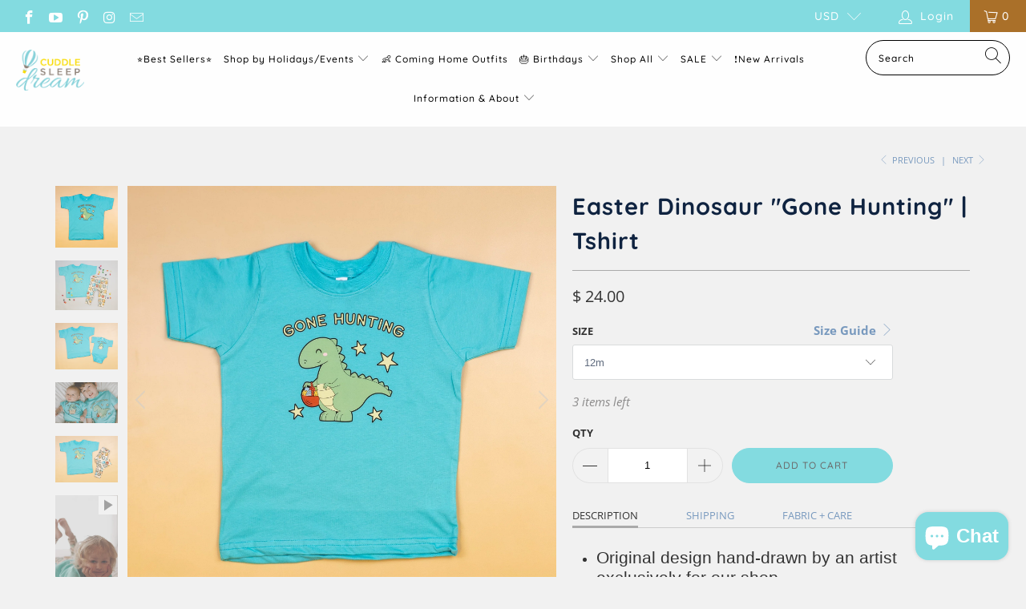

--- FILE ---
content_type: text/html; charset=utf-8
request_url: https://cuddlesleepdream.com/collections/easter/products/easter-dinosaur-gone-hunting-tshirt
body_size: 54297
content:


 <!DOCTYPE html>
<html lang="en"> <head> <meta charset="utf-8"> <meta http-equiv="cleartype" content="on"> <meta name="robots" content="index,follow"> <!-- Mobile Specific Metas --> <meta name="HandheldFriendly" content="True"> <meta name="MobileOptimized" content="320"> <meta name="viewport" content="width=device-width,initial-scale=1"> <meta name="theme-color" content="#f1f1f1"> <title>
      Easter Dinosaur &quot;Gone Hunting&quot; | Tshirt - Cuddle Sleep Dream</title> <link rel="preconnect dns-prefetch" href="https://fonts.shopifycdn.com" /> <link rel="preconnect dns-prefetch" href="https://cdn.shopify.com" /> <link rel="preconnect dns-prefetch" href="https://v.shopify.com" /> <link rel="preconnect dns-prefetch" href="https://cdn.shopifycloud.com" /> <link rel="preconnect dns-prefetch" href="https://productreviews.shopifycdn.com" /> <link rel="stylesheet" href="https://cdnjs.cloudflare.com/ajax/libs/fancybox/3.5.6/jquery.fancybox.css"> <!-- Stylesheets for Turbo "6.0.3" --> <link href="//cuddlesleepdream.com/cdn/shop/t/38/assets/styles.scss.css?v=19801004953434719221764459332" rel="stylesheet" type="text/css" media="all" /> <script>
      window.lazySizesConfig = window.lazySizesConfig || {};

      lazySizesConfig.expand = 300;
      lazySizesConfig.loadHidden = false;

      /*! lazysizes - v4.1.4 */
      !function(a,b){var c=b(a,a.document);a.lazySizes=c,"object"==typeof module&&module.exports&&(module.exports=c)}(window,function(a,b){"use strict";if(b.getElementsByClassName){var c,d,e=b.documentElement,f=a.Date,g=a.HTMLPictureElement,h="addEventListener",i="getAttribute",j=a[h],k=a.setTimeout,l=a.requestAnimationFrame||k,m=a.requestIdleCallback,n=/^picture$/i,o=["load","error","lazyincluded","_lazyloaded"],p={},q=Array.prototype.forEach,r=function(a,b){return p[b]||(p[b]=new RegExp("(\\s|^)"+b+"(\\s|$)")),p[b].test(a[i]("class")||"")&&p[b]},s=function(a,b){r(a,b)||a.setAttribute("class",(a[i]("class")||"").trim()+" "+b)},t=function(a,b){var c;(c=r(a,b))&&a.setAttribute("class",(a[i]("class")||"").replace(c," "))},u=function(a,b,c){var d=c?h:"removeEventListener";c&&u(a,b),o.forEach(function(c){a[d](c,b)})},v=function(a,d,e,f,g){var h=b.createEvent("Event");return e||(e={}),e.instance=c,h.initEvent(d,!f,!g),h.detail=e,a.dispatchEvent(h),h},w=function(b,c){var e;!g&&(e=a.picturefill||d.pf)?(c&&c.src&&!b[i]("srcset")&&b.setAttribute("srcset",c.src),e({reevaluate:!0,elements:[b]})):c&&c.src&&(b.src=c.src)},x=function(a,b){return(getComputedStyle(a,null)||{})[b]},y=function(a,b,c){for(c=c||a.offsetWidth;c<d.minSize&&b&&!a._lazysizesWidth;)c=b.offsetWidth,b=b.parentNode;return c},z=function(){var a,c,d=[],e=[],f=d,g=function(){var b=f;for(f=d.length?e:d,a=!0,c=!1;b.length;)b.shift()();a=!1},h=function(d,e){a&&!e?d.apply(this,arguments):(f.push(d),c||(c=!0,(b.hidden?k:l)(g)))};return h._lsFlush=g,h}(),A=function(a,b){return b?function(){z(a)}:function(){var b=this,c=arguments;z(function(){a.apply(b,c)})}},B=function(a){var b,c=0,e=d.throttleDelay,g=d.ricTimeout,h=function(){b=!1,c=f.now(),a()},i=m&&g>49?function(){m(h,{timeout:g}),g!==d.ricTimeout&&(g=d.ricTimeout)}:A(function(){k(h)},!0);return function(a){var d;(a=a===!0)&&(g=33),b||(b=!0,d=e-(f.now()-c),0>d&&(d=0),a||9>d?i():k(i,d))}},C=function(a){var b,c,d=99,e=function(){b=null,a()},g=function(){var a=f.now()-c;d>a?k(g,d-a):(m||e)(e)};return function(){c=f.now(),b||(b=k(g,d))}};!function(){var b,c={lazyClass:"lazyload",loadedClass:"lazyloaded",loadingClass:"lazyloading",preloadClass:"lazypreload",errorClass:"lazyerror",autosizesClass:"lazyautosizes",srcAttr:"data-src",srcsetAttr:"data-srcset",sizesAttr:"data-sizes",minSize:40,customMedia:{},init:!0,expFactor:1.5,hFac:.8,loadMode:2,loadHidden:!0,ricTimeout:0,throttleDelay:125};d=a.lazySizesConfig||a.lazysizesConfig||{};for(b in c)b in d||(d[b]=c[b]);a.lazySizesConfig=d,k(function(){d.init&&F()})}();var D=function(){var g,l,m,o,p,y,D,F,G,H,I,J,K,L,M=/^img$/i,N=/^iframe$/i,O="onscroll"in a&&!/(gle|ing)bot/.test(navigator.userAgent),P=0,Q=0,R=0,S=-1,T=function(a){R--,a&&a.target&&u(a.target,T),(!a||0>R||!a.target)&&(R=0)},U=function(a,c){var d,f=a,g="hidden"==x(b.body,"visibility")||"hidden"!=x(a.parentNode,"visibility")&&"hidden"!=x(a,"visibility");for(F-=c,I+=c,G-=c,H+=c;g&&(f=f.offsetParent)&&f!=b.body&&f!=e;)g=(x(f,"opacity")||1)>0,g&&"visible"!=x(f,"overflow")&&(d=f.getBoundingClientRect(),g=H>d.left&&G<d.right&&I>d.top-1&&F<d.bottom+1);return g},V=function(){var a,f,h,j,k,m,n,p,q,r=c.elements;if((o=d.loadMode)&&8>R&&(a=r.length)){f=0,S++,null==K&&("expand"in d||(d.expand=e.clientHeight>500&&e.clientWidth>500?500:370),J=d.expand,K=J*d.expFactor),K>Q&&1>R&&S>2&&o>2&&!b.hidden?(Q=K,S=0):Q=o>1&&S>1&&6>R?J:P;for(;a>f;f++)if(r[f]&&!r[f]._lazyRace)if(O)if((p=r[f][i]("data-expand"))&&(m=1*p)||(m=Q),q!==m&&(y=innerWidth+m*L,D=innerHeight+m,n=-1*m,q=m),h=r[f].getBoundingClientRect(),(I=h.bottom)>=n&&(F=h.top)<=D&&(H=h.right)>=n*L&&(G=h.left)<=y&&(I||H||G||F)&&(d.loadHidden||"hidden"!=x(r[f],"visibility"))&&(l&&3>R&&!p&&(3>o||4>S)||U(r[f],m))){if(ba(r[f]),k=!0,R>9)break}else!k&&l&&!j&&4>R&&4>S&&o>2&&(g[0]||d.preloadAfterLoad)&&(g[0]||!p&&(I||H||G||F||"auto"!=r[f][i](d.sizesAttr)))&&(j=g[0]||r[f]);else ba(r[f]);j&&!k&&ba(j)}},W=B(V),X=function(a){s(a.target,d.loadedClass),t(a.target,d.loadingClass),u(a.target,Z),v(a.target,"lazyloaded")},Y=A(X),Z=function(a){Y({target:a.target})},$=function(a,b){try{a.contentWindow.location.replace(b)}catch(c){a.src=b}},_=function(a){var b,c=a[i](d.srcsetAttr);(b=d.customMedia[a[i]("data-media")||a[i]("media")])&&a.setAttribute("media",b),c&&a.setAttribute("srcset",c)},aa=A(function(a,b,c,e,f){var g,h,j,l,o,p;(o=v(a,"lazybeforeunveil",b)).defaultPrevented||(e&&(c?s(a,d.autosizesClass):a.setAttribute("sizes",e)),h=a[i](d.srcsetAttr),g=a[i](d.srcAttr),f&&(j=a.parentNode,l=j&&n.test(j.nodeName||"")),p=b.firesLoad||"src"in a&&(h||g||l),o={target:a},p&&(u(a,T,!0),clearTimeout(m),m=k(T,2500),s(a,d.loadingClass),u(a,Z,!0)),l&&q.call(j.getElementsByTagName("source"),_),h?a.setAttribute("srcset",h):g&&!l&&(N.test(a.nodeName)?$(a,g):a.src=g),f&&(h||l)&&w(a,{src:g})),a._lazyRace&&delete a._lazyRace,t(a,d.lazyClass),z(function(){(!p||a.complete&&a.naturalWidth>1)&&(p?T(o):R--,X(o))},!0)}),ba=function(a){var b,c=M.test(a.nodeName),e=c&&(a[i](d.sizesAttr)||a[i]("sizes")),f="auto"==e;(!f&&l||!c||!a[i]("src")&&!a.srcset||a.complete||r(a,d.errorClass)||!r(a,d.lazyClass))&&(b=v(a,"lazyunveilread").detail,f&&E.updateElem(a,!0,a.offsetWidth),a._lazyRace=!0,R++,aa(a,b,f,e,c))},ca=function(){if(!l){if(f.now()-p<999)return void k(ca,999);var a=C(function(){d.loadMode=3,W()});l=!0,d.loadMode=3,W(),j("scroll",function(){3==d.loadMode&&(d.loadMode=2),a()},!0)}};return{_:function(){p=f.now(),c.elements=b.getElementsByClassName(d.lazyClass),g=b.getElementsByClassName(d.lazyClass+" "+d.preloadClass),L=d.hFac,j("scroll",W,!0),j("resize",W,!0),a.MutationObserver?new MutationObserver(W).observe(e,{childList:!0,subtree:!0,attributes:!0}):(e[h]("DOMNodeInserted",W,!0),e[h]("DOMAttrModified",W,!0),setInterval(W,999)),j("hashchange",W,!0),["focus","mouseover","click","load","transitionend","animationend","webkitAnimationEnd"].forEach(function(a){b[h](a,W,!0)}),/d$|^c/.test(b.readyState)?ca():(j("load",ca),b[h]("DOMContentLoaded",W),k(ca,2e4)),c.elements.length?(V(),z._lsFlush()):W()},checkElems:W,unveil:ba}}(),E=function(){var a,c=A(function(a,b,c,d){var e,f,g;if(a._lazysizesWidth=d,d+="px",a.setAttribute("sizes",d),n.test(b.nodeName||""))for(e=b.getElementsByTagName("source"),f=0,g=e.length;g>f;f++)e[f].setAttribute("sizes",d);c.detail.dataAttr||w(a,c.detail)}),e=function(a,b,d){var e,f=a.parentNode;f&&(d=y(a,f,d),e=v(a,"lazybeforesizes",{width:d,dataAttr:!!b}),e.defaultPrevented||(d=e.detail.width,d&&d!==a._lazysizesWidth&&c(a,f,e,d)))},f=function(){var b,c=a.length;if(c)for(b=0;c>b;b++)e(a[b])},g=C(f);return{_:function(){a=b.getElementsByClassName(d.autosizesClass),j("resize",g)},checkElems:g,updateElem:e}}(),F=function(){F.i||(F.i=!0,E._(),D._())};return c={cfg:d,autoSizer:E,loader:D,init:F,uP:w,aC:s,rC:t,hC:r,fire:v,gW:y,rAF:z}}});

      /*! lazysizes - v4.1.4 */
      !function(a,b){var c=function(){b(a.lazySizes),a.removeEventListener("lazyunveilread",c,!0)};b=b.bind(null,a,a.document),"object"==typeof module&&module.exports?b(require("lazysizes")):a.lazySizes?c():a.addEventListener("lazyunveilread",c,!0)}(window,function(a,b,c){"use strict";function d(){this.ratioElems=b.getElementsByClassName("lazyaspectratio"),this._setupEvents(),this.processImages()}if(a.addEventListener){var e,f,g,h=Array.prototype.forEach,i=/^picture$/i,j="data-aspectratio",k="img["+j+"]",l=function(b){return a.matchMedia?(l=function(a){return!a||(matchMedia(a)||{}).matches})(b):a.Modernizr&&Modernizr.mq?!b||Modernizr.mq(b):!b},m=c.aC,n=c.rC,o=c.cfg;d.prototype={_setupEvents:function(){var a=this,c=function(b){b.naturalWidth<36?a.addAspectRatio(b,!0):a.removeAspectRatio(b,!0)},d=function(){a.processImages()};b.addEventListener("load",function(a){a.target.getAttribute&&a.target.getAttribute(j)&&c(a.target)},!0),addEventListener("resize",function(){var b,d=function(){h.call(a.ratioElems,c)};return function(){clearTimeout(b),b=setTimeout(d,99)}}()),b.addEventListener("DOMContentLoaded",d),addEventListener("load",d)},processImages:function(a){var c,d;a||(a=b),c="length"in a&&!a.nodeName?a:a.querySelectorAll(k);for(d=0;d<c.length;d++)c[d].naturalWidth>36?this.removeAspectRatio(c[d]):this.addAspectRatio(c[d])},getSelectedRatio:function(a){var b,c,d,e,f,g=a.parentNode;if(g&&i.test(g.nodeName||""))for(d=g.getElementsByTagName("source"),b=0,c=d.length;c>b;b++)if(e=d[b].getAttribute("data-media")||d[b].getAttribute("media"),o.customMedia[e]&&(e=o.customMedia[e]),l(e)){f=d[b].getAttribute(j);break}return f||a.getAttribute(j)||""},parseRatio:function(){var a=/^\s*([+\d\.]+)(\s*[\/x]\s*([+\d\.]+))?\s*$/,b={};return function(c){var d;return!b[c]&&(d=c.match(a))&&(d[3]?b[c]=d[1]/d[3]:b[c]=1*d[1]),b[c]}}(),addAspectRatio:function(b,c){var d,e=b.offsetWidth,f=b.offsetHeight;return c||m(b,"lazyaspectratio"),36>e&&0>=f?void((e||f&&a.console)&&console.log("Define width or height of image, so we can calculate the other dimension")):(d=this.getSelectedRatio(b),d=this.parseRatio(d),void(d&&(e?b.style.height=e/d+"px":b.style.width=f*d+"px")))},removeAspectRatio:function(a){n(a,"lazyaspectratio"),a.style.height="",a.style.width="",a.removeAttribute(j)}},f=function(){g=a.jQuery||a.Zepto||a.shoestring||a.$,g&&g.fn&&!g.fn.imageRatio&&g.fn.filter&&g.fn.add&&g.fn.find?g.fn.imageRatio=function(){return e.processImages(this.find(k).add(this.filter(k))),this}:g=!1},f(),setTimeout(f),e=new d,a.imageRatio=e,"object"==typeof module&&module.exports?module.exports=e:"function"==typeof define&&define.amd&&define(e)}});

        /*! lazysizes - v4.1.5 */
        !function(a,b){var c=function(){b(a.lazySizes),a.removeEventListener("lazyunveilread",c,!0)};b=b.bind(null,a,a.document),"object"==typeof module&&module.exports?b(require("lazysizes")):a.lazySizes?c():a.addEventListener("lazyunveilread",c,!0)}(window,function(a,b,c){"use strict";if(a.addEventListener){var d=/\s+/g,e=/\s*\|\s+|\s+\|\s*/g,f=/^(.+?)(?:\s+\[\s*(.+?)\s*\])(?:\s+\[\s*(.+?)\s*\])?$/,g=/^\s*\(*\s*type\s*:\s*(.+?)\s*\)*\s*$/,h=/\(|\)|'/,i={contain:1,cover:1},j=function(a){var b=c.gW(a,a.parentNode);return(!a._lazysizesWidth||b>a._lazysizesWidth)&&(a._lazysizesWidth=b),a._lazysizesWidth},k=function(a){var b;return b=(getComputedStyle(a)||{getPropertyValue:function(){}}).getPropertyValue("background-size"),!i[b]&&i[a.style.backgroundSize]&&(b=a.style.backgroundSize),b},l=function(a,b){if(b){var c=b.match(g);c&&c[1]?a.setAttribute("type",c[1]):a.setAttribute("media",lazySizesConfig.customMedia[b]||b)}},m=function(a,c,g){var h=b.createElement("picture"),i=c.getAttribute(lazySizesConfig.sizesAttr),j=c.getAttribute("data-ratio"),k=c.getAttribute("data-optimumx");c._lazybgset&&c._lazybgset.parentNode==c&&c.removeChild(c._lazybgset),Object.defineProperty(g,"_lazybgset",{value:c,writable:!0}),Object.defineProperty(c,"_lazybgset",{value:h,writable:!0}),a=a.replace(d," ").split(e),h.style.display="none",g.className=lazySizesConfig.lazyClass,1!=a.length||i||(i="auto"),a.forEach(function(a){var c,d=b.createElement("source");i&&"auto"!=i&&d.setAttribute("sizes",i),(c=a.match(f))?(d.setAttribute(lazySizesConfig.srcsetAttr,c[1]),l(d,c[2]),l(d,c[3])):d.setAttribute(lazySizesConfig.srcsetAttr,a),h.appendChild(d)}),i&&(g.setAttribute(lazySizesConfig.sizesAttr,i),c.removeAttribute(lazySizesConfig.sizesAttr),c.removeAttribute("sizes")),k&&g.setAttribute("data-optimumx",k),j&&g.setAttribute("data-ratio",j),h.appendChild(g),c.appendChild(h)},n=function(a){if(a.target._lazybgset){var b=a.target,d=b._lazybgset,e=b.currentSrc||b.src;if(e){var f=c.fire(d,"bgsetproxy",{src:e,useSrc:h.test(e)?JSON.stringify(e):e});f.defaultPrevented||(d.style.backgroundImage="url("+f.detail.useSrc+")")}b._lazybgsetLoading&&(c.fire(d,"_lazyloaded",{},!1,!0),delete b._lazybgsetLoading)}};addEventListener("lazybeforeunveil",function(a){var d,e,f;!a.defaultPrevented&&(d=a.target.getAttribute("data-bgset"))&&(f=a.target,e=b.createElement("img"),e.alt="",e._lazybgsetLoading=!0,a.detail.firesLoad=!0,m(d,f,e),setTimeout(function(){c.loader.unveil(e),c.rAF(function(){c.fire(e,"_lazyloaded",{},!0,!0),e.complete&&n({target:e})})}))}),b.addEventListener("load",n,!0),a.addEventListener("lazybeforesizes",function(a){if(a.detail.instance==c&&a.target._lazybgset&&a.detail.dataAttr){var b=a.target._lazybgset,d=k(b);i[d]&&(a.target._lazysizesParentFit=d,c.rAF(function(){a.target.setAttribute("data-parent-fit",d),a.target._lazysizesParentFit&&delete a.target._lazysizesParentFit}))}},!0),b.documentElement.addEventListener("lazybeforesizes",function(a){!a.defaultPrevented&&a.target._lazybgset&&a.detail.instance==c&&(a.detail.width=j(a.target._lazybgset))})}});</script> <meta name="description" content="Original design hand-drawn by an artist exclusively for our shop Full color screenprint transfer is professionally heatpressed to the lime shirt and will withstand many washes  " /> <link rel="shortcut icon" type="image/x-icon" href="//cuddlesleepdream.com/cdn/shop/files/csd_favicon_180x180.png?v=1738779460"> <link rel="apple-touch-icon" href="//cuddlesleepdream.com/cdn/shop/files/csd_favicon_180x180.png?v=1738779460"/> <link rel="apple-touch-icon" sizes="57x57" href="//cuddlesleepdream.com/cdn/shop/files/csd_favicon_57x57.png?v=1738779460"/> <link rel="apple-touch-icon" sizes="60x60" href="//cuddlesleepdream.com/cdn/shop/files/csd_favicon_60x60.png?v=1738779460"/> <link rel="apple-touch-icon" sizes="72x72" href="//cuddlesleepdream.com/cdn/shop/files/csd_favicon_72x72.png?v=1738779460"/> <link rel="apple-touch-icon" sizes="76x76" href="//cuddlesleepdream.com/cdn/shop/files/csd_favicon_76x76.png?v=1738779460"/> <link rel="apple-touch-icon" sizes="114x114" href="//cuddlesleepdream.com/cdn/shop/files/csd_favicon_114x114.png?v=1738779460"/> <link rel="apple-touch-icon" sizes="180x180" href="//cuddlesleepdream.com/cdn/shop/files/csd_favicon_180x180.png?v=1738779460"/> <link rel="apple-touch-icon" sizes="228x228" href="//cuddlesleepdream.com/cdn/shop/files/csd_favicon_228x228.png?v=1738779460"/> <link rel="canonical" href="https://cuddlesleepdream.com/products/easter-dinosaur-gone-hunting-tshirt" /> <script>window.performance && window.performance.mark && window.performance.mark('shopify.content_for_header.start');</script><meta name="google-site-verification" content="OXkgT8dG7uqx57sOcKTMSWLDJgzzvdkp2eG7sv3eHF4">
<meta id="shopify-digital-wallet" name="shopify-digital-wallet" content="/8620372/digital_wallets/dialog">
<meta name="shopify-checkout-api-token" content="de60e71af387cc360bed8e3cff3cdd9d">
<meta id="in-context-paypal-metadata" data-shop-id="8620372" data-venmo-supported="false" data-environment="production" data-locale="en_US" data-paypal-v4="true" data-currency="USD">
<link rel="alternate" type="application/json+oembed" href="https://cuddlesleepdream.com/products/easter-dinosaur-gone-hunting-tshirt.oembed">
<script async="async" src="/checkouts/internal/preloads.js?locale=en-US"></script>
<link rel="preconnect" href="https://shop.app" crossorigin="anonymous">
<script async="async" src="https://shop.app/checkouts/internal/preloads.js?locale=en-US&shop_id=8620372" crossorigin="anonymous"></script>
<script id="apple-pay-shop-capabilities" type="application/json">{"shopId":8620372,"countryCode":"US","currencyCode":"USD","merchantCapabilities":["supports3DS"],"merchantId":"gid:\/\/shopify\/Shop\/8620372","merchantName":"Cuddle Sleep Dream","requiredBillingContactFields":["postalAddress","email"],"requiredShippingContactFields":["postalAddress","email"],"shippingType":"shipping","supportedNetworks":["visa","masterCard","amex","discover","elo","jcb"],"total":{"type":"pending","label":"Cuddle Sleep Dream","amount":"1.00"},"shopifyPaymentsEnabled":true,"supportsSubscriptions":true}</script>
<script id="shopify-features" type="application/json">{"accessToken":"de60e71af387cc360bed8e3cff3cdd9d","betas":["rich-media-storefront-analytics"],"domain":"cuddlesleepdream.com","predictiveSearch":true,"shopId":8620372,"locale":"en"}</script>
<script>var Shopify = Shopify || {};
Shopify.shop = "cuddle-sleep-dream.myshopify.com";
Shopify.locale = "en";
Shopify.currency = {"active":"USD","rate":"1.0"};
Shopify.country = "US";
Shopify.theme = {"name":"Turbo-seoul V1.0 6July2020","id":83303759975,"schema_name":"Turbo","schema_version":"6.0.3","theme_store_id":null,"role":"main"};
Shopify.theme.handle = "null";
Shopify.theme.style = {"id":null,"handle":null};
Shopify.cdnHost = "cuddlesleepdream.com/cdn";
Shopify.routes = Shopify.routes || {};
Shopify.routes.root = "/";</script>
<script type="module">!function(o){(o.Shopify=o.Shopify||{}).modules=!0}(window);</script>
<script>!function(o){function n(){var o=[];function n(){o.push(Array.prototype.slice.apply(arguments))}return n.q=o,n}var t=o.Shopify=o.Shopify||{};t.loadFeatures=n(),t.autoloadFeatures=n()}(window);</script>
<script>
  window.ShopifyPay = window.ShopifyPay || {};
  window.ShopifyPay.apiHost = "shop.app\/pay";
  window.ShopifyPay.redirectState = null;
</script>
<script id="shop-js-analytics" type="application/json">{"pageType":"product"}</script>
<script defer="defer" async type="module" src="//cuddlesleepdream.com/cdn/shopifycloud/shop-js/modules/v2/client.init-shop-cart-sync_BApSsMSl.en.esm.js"></script>
<script defer="defer" async type="module" src="//cuddlesleepdream.com/cdn/shopifycloud/shop-js/modules/v2/chunk.common_CBoos6YZ.esm.js"></script>
<script type="module">
  await import("//cuddlesleepdream.com/cdn/shopifycloud/shop-js/modules/v2/client.init-shop-cart-sync_BApSsMSl.en.esm.js");
await import("//cuddlesleepdream.com/cdn/shopifycloud/shop-js/modules/v2/chunk.common_CBoos6YZ.esm.js");

  window.Shopify.SignInWithShop?.initShopCartSync?.({"fedCMEnabled":true,"windoidEnabled":true});

</script>
<script>
  window.Shopify = window.Shopify || {};
  if (!window.Shopify.featureAssets) window.Shopify.featureAssets = {};
  window.Shopify.featureAssets['shop-js'] = {"shop-cart-sync":["modules/v2/client.shop-cart-sync_DJczDl9f.en.esm.js","modules/v2/chunk.common_CBoos6YZ.esm.js"],"init-fed-cm":["modules/v2/client.init-fed-cm_BzwGC0Wi.en.esm.js","modules/v2/chunk.common_CBoos6YZ.esm.js"],"init-windoid":["modules/v2/client.init-windoid_BS26ThXS.en.esm.js","modules/v2/chunk.common_CBoos6YZ.esm.js"],"init-shop-email-lookup-coordinator":["modules/v2/client.init-shop-email-lookup-coordinator_DFwWcvrS.en.esm.js","modules/v2/chunk.common_CBoos6YZ.esm.js"],"shop-cash-offers":["modules/v2/client.shop-cash-offers_DthCPNIO.en.esm.js","modules/v2/chunk.common_CBoos6YZ.esm.js","modules/v2/chunk.modal_Bu1hFZFC.esm.js"],"shop-button":["modules/v2/client.shop-button_D_JX508o.en.esm.js","modules/v2/chunk.common_CBoos6YZ.esm.js"],"shop-toast-manager":["modules/v2/client.shop-toast-manager_tEhgP2F9.en.esm.js","modules/v2/chunk.common_CBoos6YZ.esm.js"],"avatar":["modules/v2/client.avatar_BTnouDA3.en.esm.js"],"pay-button":["modules/v2/client.pay-button_BuNmcIr_.en.esm.js","modules/v2/chunk.common_CBoos6YZ.esm.js"],"init-shop-cart-sync":["modules/v2/client.init-shop-cart-sync_BApSsMSl.en.esm.js","modules/v2/chunk.common_CBoos6YZ.esm.js"],"shop-login-button":["modules/v2/client.shop-login-button_DwLgFT0K.en.esm.js","modules/v2/chunk.common_CBoos6YZ.esm.js","modules/v2/chunk.modal_Bu1hFZFC.esm.js"],"init-customer-accounts-sign-up":["modules/v2/client.init-customer-accounts-sign-up_TlVCiykN.en.esm.js","modules/v2/client.shop-login-button_DwLgFT0K.en.esm.js","modules/v2/chunk.common_CBoos6YZ.esm.js","modules/v2/chunk.modal_Bu1hFZFC.esm.js"],"init-shop-for-new-customer-accounts":["modules/v2/client.init-shop-for-new-customer-accounts_DrjXSI53.en.esm.js","modules/v2/client.shop-login-button_DwLgFT0K.en.esm.js","modules/v2/chunk.common_CBoos6YZ.esm.js","modules/v2/chunk.modal_Bu1hFZFC.esm.js"],"init-customer-accounts":["modules/v2/client.init-customer-accounts_C0Oh2ljF.en.esm.js","modules/v2/client.shop-login-button_DwLgFT0K.en.esm.js","modules/v2/chunk.common_CBoos6YZ.esm.js","modules/v2/chunk.modal_Bu1hFZFC.esm.js"],"shop-follow-button":["modules/v2/client.shop-follow-button_C5D3XtBb.en.esm.js","modules/v2/chunk.common_CBoos6YZ.esm.js","modules/v2/chunk.modal_Bu1hFZFC.esm.js"],"checkout-modal":["modules/v2/client.checkout-modal_8TC_1FUY.en.esm.js","modules/v2/chunk.common_CBoos6YZ.esm.js","modules/v2/chunk.modal_Bu1hFZFC.esm.js"],"lead-capture":["modules/v2/client.lead-capture_D-pmUjp9.en.esm.js","modules/v2/chunk.common_CBoos6YZ.esm.js","modules/v2/chunk.modal_Bu1hFZFC.esm.js"],"shop-login":["modules/v2/client.shop-login_BmtnoEUo.en.esm.js","modules/v2/chunk.common_CBoos6YZ.esm.js","modules/v2/chunk.modal_Bu1hFZFC.esm.js"],"payment-terms":["modules/v2/client.payment-terms_BHOWV7U_.en.esm.js","modules/v2/chunk.common_CBoos6YZ.esm.js","modules/v2/chunk.modal_Bu1hFZFC.esm.js"]};
</script>
<script>(function() {
  var isLoaded = false;
  function asyncLoad() {
    if (isLoaded) return;
    isLoaded = true;
    var urls = ["https:\/\/chimpstatic.com\/mcjs-connected\/js\/users\/264b26f27063439c1eebd9e52\/eb0099df66ec96ef770cae5a0.js?shop=cuddle-sleep-dream.myshopify.com","https:\/\/cdn.customily.com\/shopify\/static\/customily.shopify.script.js?shop=cuddle-sleep-dream.myshopify.com","https:\/\/shopify.shopthelook.app\/shopthelook.js?shop=cuddle-sleep-dream.myshopify.com","https:\/\/shopify-extension.getredo.com\/main.js?widget_id=6zdja129rwfvlya\u0026shop=cuddle-sleep-dream.myshopify.com","https:\/\/sdk.postscript.io\/sdk-script-loader.bundle.js?shopId=27413\u0026shop=cuddle-sleep-dream.myshopify.com"];
    for (var i = 0; i <urls.length; i++) {
      var s = document.createElement('script');
      s.type = 'text/javascript';
      s.async = true;
      s.src = urls[i];
      var x = document.getElementsByTagName('script')[0];
      x.parentNode.insertBefore(s, x);
    }
  };
  if(window.attachEvent) {
    window.attachEvent('onload', asyncLoad);
  } else {
    window.addEventListener('load', asyncLoad, false);
  }
})();</script>
<script id="__st">var __st={"a":8620372,"offset":-18000,"reqid":"44925a19-64ac-4133-9874-e94c5fafa07e-1768916575","pageurl":"cuddlesleepdream.com\/collections\/easter\/products\/easter-dinosaur-gone-hunting-tshirt","u":"3ce6b035ac2e","p":"product","rtyp":"product","rid":7551755288795};</script>
<script>window.ShopifyPaypalV4VisibilityTracking = true;</script>
<script id="captcha-bootstrap">!function(){'use strict';const t='contact',e='account',n='new_comment',o=[[t,t],['blogs',n],['comments',n],[t,'customer']],c=[[e,'customer_login'],[e,'guest_login'],[e,'recover_customer_password'],[e,'create_customer']],r=t=>t.map((([t,e])=>`form[action*='/${t}']:not([data-nocaptcha='true']) input[name='form_type'][value='${e}']`)).join(','),a=t=>()=>t?[...document.querySelectorAll(t)].map((t=>t.form)):[];function s(){const t=[...o],e=r(t);return a(e)}const i='password',u='form_key',d=['recaptcha-v3-token','g-recaptcha-response','h-captcha-response',i],f=()=>{try{return window.sessionStorage}catch{return}},m='__shopify_v',_=t=>t.elements[u];function p(t,e,n=!1){try{const o=window.sessionStorage,c=JSON.parse(o.getItem(e)),{data:r}=function(t){const{data:e,action:n}=t;return t[m]||n?{data:e,action:n}:{data:t,action:n}}(c);for(const[e,n]of Object.entries(r))t.elements[e]&&(t.elements[e].value=n);n&&o.removeItem(e)}catch(o){console.error('form repopulation failed',{error:o})}}const l='form_type',E='cptcha';function T(t){t.dataset[E]=!0}const w=window,h=w.document,L='Shopify',v='ce_forms',y='captcha';let A=!1;((t,e)=>{const n=(g='f06e6c50-85a8-45c8-87d0-21a2b65856fe',I='https://cdn.shopify.com/shopifycloud/storefront-forms-hcaptcha/ce_storefront_forms_captcha_hcaptcha.v1.5.2.iife.js',D={infoText:'Protected by hCaptcha',privacyText:'Privacy',termsText:'Terms'},(t,e,n)=>{const o=w[L][v],c=o.bindForm;if(c)return c(t,g,e,D).then(n);var r;o.q.push([[t,g,e,D],n]),r=I,A||(h.body.append(Object.assign(h.createElement('script'),{id:'captcha-provider',async:!0,src:r})),A=!0)});var g,I,D;w[L]=w[L]||{},w[L][v]=w[L][v]||{},w[L][v].q=[],w[L][y]=w[L][y]||{},w[L][y].protect=function(t,e){n(t,void 0,e),T(t)},Object.freeze(w[L][y]),function(t,e,n,w,h,L){const[v,y,A,g]=function(t,e,n){const i=e?o:[],u=t?c:[],d=[...i,...u],f=r(d),m=r(i),_=r(d.filter((([t,e])=>n.includes(e))));return[a(f),a(m),a(_),s()]}(w,h,L),I=t=>{const e=t.target;return e instanceof HTMLFormElement?e:e&&e.form},D=t=>v().includes(t);t.addEventListener('submit',(t=>{const e=I(t);if(!e)return;const n=D(e)&&!e.dataset.hcaptchaBound&&!e.dataset.recaptchaBound,o=_(e),c=g().includes(e)&&(!o||!o.value);(n||c)&&t.preventDefault(),c&&!n&&(function(t){try{if(!f())return;!function(t){const e=f();if(!e)return;const n=_(t);if(!n)return;const o=n.value;o&&e.removeItem(o)}(t);const e=Array.from(Array(32),(()=>Math.random().toString(36)[2])).join('');!function(t,e){_(t)||t.append(Object.assign(document.createElement('input'),{type:'hidden',name:u})),t.elements[u].value=e}(t,e),function(t,e){const n=f();if(!n)return;const o=[...t.querySelectorAll(`input[type='${i}']`)].map((({name:t})=>t)),c=[...d,...o],r={};for(const[a,s]of new FormData(t).entries())c.includes(a)||(r[a]=s);n.setItem(e,JSON.stringify({[m]:1,action:t.action,data:r}))}(t,e)}catch(e){console.error('failed to persist form',e)}}(e),e.submit())}));const S=(t,e)=>{t&&!t.dataset[E]&&(n(t,e.some((e=>e===t))),T(t))};for(const o of['focusin','change'])t.addEventListener(o,(t=>{const e=I(t);D(e)&&S(e,y())}));const B=e.get('form_key'),M=e.get(l),P=B&&M;t.addEventListener('DOMContentLoaded',(()=>{const t=y();if(P)for(const e of t)e.elements[l].value===M&&p(e,B);[...new Set([...A(),...v().filter((t=>'true'===t.dataset.shopifyCaptcha))])].forEach((e=>S(e,t)))}))}(h,new URLSearchParams(w.location.search),n,t,e,['guest_login'])})(!0,!1)}();</script>
<script integrity="sha256-4kQ18oKyAcykRKYeNunJcIwy7WH5gtpwJnB7kiuLZ1E=" data-source-attribution="shopify.loadfeatures" defer="defer" src="//cuddlesleepdream.com/cdn/shopifycloud/storefront/assets/storefront/load_feature-a0a9edcb.js" crossorigin="anonymous"></script>
<script crossorigin="anonymous" defer="defer" src="//cuddlesleepdream.com/cdn/shopifycloud/storefront/assets/shopify_pay/storefront-65b4c6d7.js?v=20250812"></script>
<script data-source-attribution="shopify.dynamic_checkout.dynamic.init">var Shopify=Shopify||{};Shopify.PaymentButton=Shopify.PaymentButton||{isStorefrontPortableWallets:!0,init:function(){window.Shopify.PaymentButton.init=function(){};var t=document.createElement("script");t.src="https://cuddlesleepdream.com/cdn/shopifycloud/portable-wallets/latest/portable-wallets.en.js",t.type="module",document.head.appendChild(t)}};
</script>
<script data-source-attribution="shopify.dynamic_checkout.buyer_consent">
  function portableWalletsHideBuyerConsent(e){var t=document.getElementById("shopify-buyer-consent"),n=document.getElementById("shopify-subscription-policy-button");t&&n&&(t.classList.add("hidden"),t.setAttribute("aria-hidden","true"),n.removeEventListener("click",e))}function portableWalletsShowBuyerConsent(e){var t=document.getElementById("shopify-buyer-consent"),n=document.getElementById("shopify-subscription-policy-button");t&&n&&(t.classList.remove("hidden"),t.removeAttribute("aria-hidden"),n.addEventListener("click",e))}window.Shopify?.PaymentButton&&(window.Shopify.PaymentButton.hideBuyerConsent=portableWalletsHideBuyerConsent,window.Shopify.PaymentButton.showBuyerConsent=portableWalletsShowBuyerConsent);
</script>
<script data-source-attribution="shopify.dynamic_checkout.cart.bootstrap">document.addEventListener("DOMContentLoaded",(function(){function t(){return document.querySelector("shopify-accelerated-checkout-cart, shopify-accelerated-checkout")}if(t())Shopify.PaymentButton.init();else{new MutationObserver((function(e,n){t()&&(Shopify.PaymentButton.init(),n.disconnect())})).observe(document.body,{childList:!0,subtree:!0})}}));
</script>
<script id='scb4127' type='text/javascript' async='' src='https://cuddlesleepdream.com/cdn/shopifycloud/privacy-banner/storefront-banner.js'></script><link id="shopify-accelerated-checkout-styles" rel="stylesheet" media="screen" href="https://cuddlesleepdream.com/cdn/shopifycloud/portable-wallets/latest/accelerated-checkout-backwards-compat.css" crossorigin="anonymous">
<style id="shopify-accelerated-checkout-cart">
        #shopify-buyer-consent {
  margin-top: 1em;
  display: inline-block;
  width: 100%;
}

#shopify-buyer-consent.hidden {
  display: none;
}

#shopify-subscription-policy-button {
  background: none;
  border: none;
  padding: 0;
  text-decoration: underline;
  font-size: inherit;
  cursor: pointer;
}

#shopify-subscription-policy-button::before {
  box-shadow: none;
}

      </style>

<script>window.performance && window.performance.mark && window.performance.mark('shopify.content_for_header.end');</script>

<script>
    window.BOLD = window.BOLD || {};
        window.BOLD.options = window.BOLD.options || {};
        window.BOLD.options.settings = window.BOLD.options.settings || {};
        window.BOLD.options.settings.v1_variant_mode = window.BOLD.options.settings.v1_variant_mode || true;
        window.BOLD.options.settings.hybrid_fix_auto_insert_inputs =
        window.BOLD.options.settings.hybrid_fix_auto_insert_inputs || true;
</script>

<script>window.BOLD = window.BOLD || {};
    window.BOLD.common = window.BOLD.common || {};
    window.BOLD.common.Shopify = window.BOLD.common.Shopify || {};
    window.BOLD.common.Shopify.shop = {
      domain: 'cuddlesleepdream.com',
      permanent_domain: 'cuddle-sleep-dream.myshopify.com',
      url: 'https://cuddlesleepdream.com',
      secure_url: 'https://cuddlesleepdream.com',
      money_format: "$ {{amount}}",
      currency: "USD"
    };
    window.BOLD.common.Shopify.customer = {
      id: null,
      tags: null,
    };
    window.BOLD.common.Shopify.cart = {"note":null,"attributes":{},"original_total_price":0,"total_price":0,"total_discount":0,"total_weight":0.0,"item_count":0,"items":[],"requires_shipping":false,"currency":"USD","items_subtotal_price":0,"cart_level_discount_applications":[],"checkout_charge_amount":0};
    window.BOLD.common.template = 'product';window.BOLD.common.Shopify.formatMoney = function(money, format) {
        function n(t, e) {
            return "undefined" == typeof t ? e : t
        }
        function r(t, e, r, i) {
            if (e = n(e, 2),
                r = n(r, ","),
                i = n(i, "."),
            isNaN(t) || null == t)
                return 0;
            t = (t / 100).toFixed(e);
            var o = t.split(".")
                , a = o[0].replace(/(\d)(?=(\d\d\d)+(?!\d))/g, "$1" + r)
                , s = o[1] ? i + o[1] : "";
            return a + s
        }
        "string" == typeof money && (money = money.replace(".", ""));
        var i = ""
            , o = /\{\{\s*(\w+)\s*\}\}/
            , a = format || window.BOLD.common.Shopify.shop.money_format || window.Shopify.money_format || "$ {{ amount }}";
        switch (a.match(o)[1]) {
            case "amount":
                i = r(money, 2, ",", ".");
                break;
            case "amount_no_decimals":
                i = r(money, 0, ",", ".");
                break;
            case "amount_with_comma_separator":
                i = r(money, 2, ".", ",");
                break;
            case "amount_no_decimals_with_comma_separator":
                i = r(money, 0, ".", ",");
                break;
            case "amount_with_space_separator":
                i = r(money, 2, " ", ",");
                break;
            case "amount_no_decimals_with_space_separator":
                i = r(money, 0, " ", ",");
                break;
            case "amount_with_apostrophe_separator":
                i = r(money, 2, "'", ".");
                break;
        }
        return a.replace(o, i);
    };
    window.BOLD.common.Shopify.saveProduct = function (handle, product) {
      if (typeof handle === 'string' && typeof window.BOLD.common.Shopify.products[handle] === 'undefined') {
        if (typeof product === 'number') {
          window.BOLD.common.Shopify.handles[product] = handle;
          product = { id: product };
        }
        window.BOLD.common.Shopify.products[handle] = product;
      }
    };
    window.BOLD.common.Shopify.saveVariant = function (variant_id, variant) {
      if (typeof variant_id === 'number' && typeof window.BOLD.common.Shopify.variants[variant_id] === 'undefined') {
        window.BOLD.common.Shopify.variants[variant_id] = variant;
      }
    };window.BOLD.common.Shopify.products = window.BOLD.common.Shopify.products || {};
    window.BOLD.common.Shopify.variants = window.BOLD.common.Shopify.variants || {};
    window.BOLD.common.Shopify.handles = window.BOLD.common.Shopify.handles || {};window.BOLD.common.Shopify.handle = "easter-dinosaur-gone-hunting-tshirt"
window.BOLD.common.Shopify.saveProduct("easter-dinosaur-gone-hunting-tshirt", 7551755288795);window.BOLD.common.Shopify.saveVariant(42512787669211, { product_id: 7551755288795, product_handle: "easter-dinosaur-gone-hunting-tshirt", price: 2400, group_id: '', csp_metafield: {}});window.BOLD.common.Shopify.saveVariant(42512800153819, { product_id: 7551755288795, product_handle: "easter-dinosaur-gone-hunting-tshirt", price: 2400, group_id: '', csp_metafield: {}});window.BOLD.common.Shopify.saveVariant(42512800186587, { product_id: 7551755288795, product_handle: "easter-dinosaur-gone-hunting-tshirt", price: 2400, group_id: '', csp_metafield: {}});window.BOLD.common.Shopify.saveVariant(42512800219355, { product_id: 7551755288795, product_handle: "easter-dinosaur-gone-hunting-tshirt", price: 2400, group_id: '', csp_metafield: {}});window.BOLD.common.Shopify.saveVariant(42512800252123, { product_id: 7551755288795, product_handle: "easter-dinosaur-gone-hunting-tshirt", price: 2400, group_id: '', csp_metafield: {}});window.BOLD.common.Shopify.saveVariant(42512800284891, { product_id: 7551755288795, product_handle: "easter-dinosaur-gone-hunting-tshirt", price: 2400, group_id: '', csp_metafield: {}});window.BOLD.apps_installed = {"Product Options":2} || {};window.BOLD.common.Shopify.saveProduct("rabbit-blue-cardigan-onesie", 645164466204);window.BOLD.common.Shopify.saveVariant(29590302425191, { product_id: 645164466204, product_handle: "rabbit-blue-cardigan-onesie", price: 2999, group_id: '', csp_metafield: {}});window.BOLD.common.Shopify.saveVariant(31968328843367, { product_id: 645164466204, product_handle: "rabbit-blue-cardigan-onesie", price: 2999, group_id: '', csp_metafield: {}});window.BOLD.common.Shopify.saveVariant(31968328876135, { product_id: 645164466204, product_handle: "rabbit-blue-cardigan-onesie", price: 2999, group_id: '', csp_metafield: {}});window.BOLD.common.Shopify.saveVariant(31968328908903, { product_id: 645164466204, product_handle: "rabbit-blue-cardigan-onesie", price: 2999, group_id: '', csp_metafield: {}});window.BOLD.common.Shopify.saveVariant(31968328941671, { product_id: 645164466204, product_handle: "rabbit-blue-cardigan-onesie", price: 2999, group_id: '', csp_metafield: {}});window.BOLD.common.Shopify.saveVariant(31968329007207, { product_id: 645164466204, product_handle: "rabbit-blue-cardigan-onesie", price: 2999, group_id: '', csp_metafield: {}});window.BOLD.common.Shopify.saveVariant(42335064326363, { product_id: 645164466204, product_handle: "rabbit-blue-cardigan-onesie", price: 3299, group_id: '', csp_metafield: {}});window.BOLD.common.Shopify.saveProduct("no-suspenders-carrots-bowtie", 2154254991463);window.BOLD.common.Shopify.saveVariant(20319742361703, { product_id: 2154254991463, product_handle: "no-suspenders-carrots-bowtie", price: 1900, group_id: '', csp_metafield: {}});window.BOLD.common.Shopify.saveVariant(29307945779303, { product_id: 2154254991463, product_handle: "no-suspenders-carrots-bowtie", price: 1900, group_id: '', csp_metafield: {}});window.BOLD.common.Shopify.saveVariant(29307945812071, { product_id: 2154254991463, product_handle: "no-suspenders-carrots-bowtie", price: 1900, group_id: '', csp_metafield: {}});window.BOLD.common.Shopify.saveVariant(29307945844839, { product_id: 2154254991463, product_handle: "no-suspenders-carrots-bowtie", price: 1900, group_id: '', csp_metafield: {}});window.BOLD.common.Shopify.saveVariant(29307945877607, { product_id: 2154254991463, product_handle: "no-suspenders-carrots-bowtie", price: 1900, group_id: '', csp_metafield: {}});window.BOLD.common.Shopify.saveVariant(29307945910375, { product_id: 2154254991463, product_handle: "no-suspenders-carrots-bowtie", price: 1900, group_id: '', csp_metafield: {}});window.BOLD.common.Shopify.saveVariant(29307945943143, { product_id: 2154254991463, product_handle: "no-suspenders-carrots-bowtie", price: 1900, group_id: '', csp_metafield: {}});window.BOLD.common.Shopify.saveVariant(29307945975911, { product_id: 2154254991463, product_handle: "no-suspenders-carrots-bowtie", price: 1900, group_id: '', csp_metafield: {}});window.BOLD.common.Shopify.saveVariant(29307946008679, { product_id: 2154254991463, product_handle: "no-suspenders-carrots-bowtie", price: 1900, group_id: '', csp_metafield: {}});window.BOLD.common.Shopify.saveVariant(29307946041447, { product_id: 2154254991463, product_handle: "no-suspenders-carrots-bowtie", price: 1900, group_id: '', csp_metafield: {}});window.BOLD.common.Shopify.saveVariant(29307946074215, { product_id: 2154254991463, product_handle: "no-suspenders-carrots-bowtie", price: 1900, group_id: '', csp_metafield: {}});window.BOLD.common.Shopify.saveVariant(29307946106983, { product_id: 2154254991463, product_handle: "no-suspenders-carrots-bowtie", price: 1900, group_id: '', csp_metafield: {}});window.BOLD.common.Shopify.saveVariant(29307946139751, { product_id: 2154254991463, product_handle: "no-suspenders-carrots-bowtie", price: 1900, group_id: '', csp_metafield: {}});window.BOLD.common.Shopify.saveVariant(29307946172519, { product_id: 2154254991463, product_handle: "no-suspenders-carrots-bowtie", price: 1900, group_id: '', csp_metafield: {}});window.BOLD.common.Shopify.saveProduct("white-bunny-tail-pants-camel", 1962193289319);window.BOLD.common.Shopify.saveVariant(29948261531751, { product_id: 1962193289319, product_handle: "white-bunny-tail-pants-camel", price: 2800, group_id: '', csp_metafield: {}});window.BOLD.common.Shopify.saveVariant(29948261564519, { product_id: 1962193289319, product_handle: "white-bunny-tail-pants-camel", price: 2800, group_id: '', csp_metafield: {}});window.BOLD.common.Shopify.saveVariant(29948261597287, { product_id: 1962193289319, product_handle: "white-bunny-tail-pants-camel", price: 2800, group_id: '', csp_metafield: {}});window.BOLD.common.Shopify.saveVariant(29948261630055, { product_id: 1962193289319, product_handle: "white-bunny-tail-pants-camel", price: 2800, group_id: '', csp_metafield: {}});window.BOLD.common.Shopify.saveVariant(29948261662823, { product_id: 1962193289319, product_handle: "white-bunny-tail-pants-camel", price: 2800, group_id: '', csp_metafield: {}});window.BOLD.common.Shopify.saveVariant(29948261695591, { product_id: 1962193289319, product_handle: "white-bunny-tail-pants-camel", price: 2800, group_id: '', csp_metafield: {}});window.BOLD.common.Shopify.saveVariant(40864050675883, { product_id: 1962193289319, product_handle: "white-bunny-tail-pants-camel", price: 2800, group_id: '', csp_metafield: {}});window.BOLD.common.Shopify.saveProduct("rabbit-full-set", 662202286108);window.BOLD.common.Shopify.saveVariant(29629628940391, { product_id: 662202286108, product_handle: "rabbit-full-set", price: 7695, group_id: '', csp_metafield: {}});window.BOLD.common.Shopify.saveVariant(29629628973159, { product_id: 662202286108, product_handle: "rabbit-full-set", price: 7695, group_id: '', csp_metafield: {}});window.BOLD.common.Shopify.saveVariant(29629629005927, { product_id: 662202286108, product_handle: "rabbit-full-set", price: 7695, group_id: '', csp_metafield: {}});window.BOLD.common.Shopify.saveVariant(29629629038695, { product_id: 662202286108, product_handle: "rabbit-full-set", price: 7695, group_id: '', csp_metafield: {}});window.BOLD.common.Shopify.saveVariant(29629629071463, { product_id: 662202286108, product_handle: "rabbit-full-set", price: 7695, group_id: '', csp_metafield: {}});window.BOLD.common.Shopify.saveVariant(29629629104231, { product_id: 662202286108, product_handle: "rabbit-full-set", price: 7695, group_id: '', csp_metafield: {}});window.BOLD.common.Shopify.saveVariant(42429721477339, { product_id: 662202286108, product_handle: "rabbit-full-set", price: 7995, group_id: '', csp_metafield: {}});window.BOLD.common.Shopify.saveProduct("baby-shoes-bunnies-in-oat", 7545550569691);window.BOLD.common.Shopify.saveVariant(42524762767579, { product_id: 7545550569691, product_handle: "baby-shoes-bunnies-in-oat", price: 4200, group_id: '', csp_metafield: {}});window.BOLD.common.Shopify.saveVariant(42491088797915, { product_id: 7545550569691, product_handle: "baby-shoes-bunnies-in-oat", price: 4200, group_id: '', csp_metafield: {}});window.BOLD.common.Shopify.saveVariant(42491088830683, { product_id: 7545550569691, product_handle: "baby-shoes-bunnies-in-oat", price: 4200, group_id: '', csp_metafield: {}});window.BOLD.common.Shopify.saveVariant(42491088863451, { product_id: 7545550569691, product_handle: "baby-shoes-bunnies-in-oat", price: 4200, group_id: '', csp_metafield: {}});window.BOLD.common.Shopify.saveVariant(42491088896219, { product_id: 7545550569691, product_handle: "baby-shoes-bunnies-in-oat", price: 4200, group_id: '', csp_metafield: {}});window.BOLD.common.Shopify.saveVariant(42491088928987, { product_id: 7545550569691, product_handle: "baby-shoes-bunnies-in-oat", price: 4200, group_id: '', csp_metafield: {}});window.BOLD.common.Shopify.saveVariant(42524762702043, { product_id: 7545550569691, product_handle: "baby-shoes-bunnies-in-oat", price: 4200, group_id: '', csp_metafield: {}});window.BOLD.common.Shopify.saveVariant(42524762734811, { product_id: 7545550569691, product_handle: "baby-shoes-bunnies-in-oat", price: 4200, group_id: '', csp_metafield: {}});window.BOLD.common.Shopify.saveVariant(42601025798363, { product_id: 7545550569691, product_handle: "baby-shoes-bunnies-in-oat", price: 4200, group_id: '', csp_metafield: {}});window.BOLD.common.Shopify.saveVariant(42601025831131, { product_id: 7545550569691, product_handle: "baby-shoes-bunnies-in-oat", price: 4200, group_id: '', csp_metafield: {}});window.BOLD.common.Shopify.saveVariant(42601025863899, { product_id: 7545550569691, product_handle: "baby-shoes-bunnies-in-oat", price: 4200, group_id: '', csp_metafield: {}});window.BOLD.common.Shopify.saveVariant(42601025896667, { product_id: 7545550569691, product_handle: "baby-shoes-bunnies-in-oat", price: 4200, group_id: '', csp_metafield: {}});window.BOLD.common.Shopify.saveProduct("easter-monster-trucks-slim-joggers", 7991616110811);window.BOLD.common.Shopify.saveVariant(44007392510171, { product_id: 7991616110811, product_handle: "easter-monster-trucks-slim-joggers", price: 2500, group_id: '', csp_metafield: {}});window.BOLD.common.Shopify.saveVariant(44007392542939, { product_id: 7991616110811, product_handle: "easter-monster-trucks-slim-joggers", price: 2500, group_id: '', csp_metafield: {}});window.BOLD.common.Shopify.saveVariant(44007392575707, { product_id: 7991616110811, product_handle: "easter-monster-trucks-slim-joggers", price: 2500, group_id: '', csp_metafield: {}});window.BOLD.common.Shopify.saveVariant(44007392608475, { product_id: 7991616110811, product_handle: "easter-monster-trucks-slim-joggers", price: 2500, group_id: '', csp_metafield: {}});window.BOLD.common.Shopify.saveVariant(44007392641243, { product_id: 7991616110811, product_handle: "easter-monster-trucks-slim-joggers", price: 3000, group_id: '', csp_metafield: {}});window.BOLD.common.Shopify.saveVariant(44007392674011, { product_id: 7991616110811, product_handle: "easter-monster-trucks-slim-joggers", price: 3000, group_id: '', csp_metafield: {}});window.BOLD.common.Shopify.saveVariant(44007392706779, { product_id: 7991616110811, product_handle: "easter-monster-trucks-slim-joggers", price: 3000, group_id: '', csp_metafield: {}});window.BOLD.common.Shopify.saveVariant(44007392739547, { product_id: 7991616110811, product_handle: "easter-monster-trucks-slim-joggers", price: 3500, group_id: '', csp_metafield: {}});window.BOLD.common.Shopify.saveVariant(44007392772315, { product_id: 7991616110811, product_handle: "easter-monster-trucks-slim-joggers", price: 3500, group_id: '', csp_metafield: {}});window.BOLD.common.Shopify.saveProduct("easter-monster-truck-natural-bodysuit", 7991618535643);window.BOLD.common.Shopify.saveVariant(44007398801627, { product_id: 7991618535643, product_handle: "easter-monster-truck-natural-bodysuit", price: 2200, group_id: '', csp_metafield: {}});window.BOLD.common.Shopify.saveVariant(44007398834395, { product_id: 7991618535643, product_handle: "easter-monster-truck-natural-bodysuit", price: 2200, group_id: '', csp_metafield: {}});window.BOLD.common.Shopify.saveVariant(44007398867163, { product_id: 7991618535643, product_handle: "easter-monster-truck-natural-bodysuit", price: 2200, group_id: '', csp_metafield: {}});window.BOLD.common.Shopify.saveVariant(44007398899931, { product_id: 7991618535643, product_handle: "easter-monster-truck-natural-bodysuit", price: 2200, group_id: '', csp_metafield: {}});window.BOLD.common.Shopify.saveVariant(44007398932699, { product_id: 7991618535643, product_handle: "easter-monster-truck-natural-bodysuit", price: 2200, group_id: '', csp_metafield: {}});window.BOLD.common.Shopify.saveVariant(44007398965467, { product_id: 7991618535643, product_handle: "easter-monster-truck-natural-bodysuit", price: 2200, group_id: '', csp_metafield: {}});window.BOLD.common.Shopify.saveVariant(44007398998235, { product_id: 7991618535643, product_handle: "easter-monster-truck-natural-bodysuit", price: 2200, group_id: '', csp_metafield: {}});window.BOLD.common.Shopify.saveVariant(44007399031003, { product_id: 7991618535643, product_handle: "easter-monster-truck-natural-bodysuit", price: 2200, group_id: '', csp_metafield: {}});window.BOLD.common.Shopify.saveVariant(44007399063771, { product_id: 7991618535643, product_handle: "easter-monster-truck-natural-bodysuit", price: 2200, group_id: '', csp_metafield: {}});window.BOLD.common.Shopify.saveVariant(44007399096539, { product_id: 7991618535643, product_handle: "easter-monster-truck-natural-bodysuit", price: 2200, group_id: '', csp_metafield: {}});window.BOLD.common.Shopify.saveVariant(44007399129307, { product_id: 7991618535643, product_handle: "easter-monster-truck-natural-bodysuit", price: 2200, group_id: '', csp_metafield: {}});window.BOLD.common.Shopify.saveVariant(44007399162075, { product_id: 7991618535643, product_handle: "easter-monster-truck-natural-bodysuit", price: 2200, group_id: '', csp_metafield: {}});window.BOLD.common.Shopify.saveProduct("easter-monster-truck-natural-tshirt", 7991618765019);window.BOLD.common.Shopify.saveVariant(44007399522523, { product_id: 7991618765019, product_handle: "easter-monster-truck-natural-tshirt", price: 2200, group_id: '', csp_metafield: {}});window.BOLD.common.Shopify.saveVariant(44007399555291, { product_id: 7991618765019, product_handle: "easter-monster-truck-natural-tshirt", price: 2200, group_id: '', csp_metafield: {}});window.BOLD.common.Shopify.saveVariant(44007399588059, { product_id: 7991618765019, product_handle: "easter-monster-truck-natural-tshirt", price: 2200, group_id: '', csp_metafield: {}});window.BOLD.common.Shopify.saveVariant(44007399620827, { product_id: 7991618765019, product_handle: "easter-monster-truck-natural-tshirt", price: 2200, group_id: '', csp_metafield: {}});window.BOLD.common.Shopify.saveProduct("easter-monster-truck-cream-terry-sweatshirt", 7991618863323);window.BOLD.common.Shopify.saveVariant(44007399719131, { product_id: 7991618863323, product_handle: "easter-monster-truck-cream-terry-sweatshirt", price: 2500, group_id: '', csp_metafield: {}});window.BOLD.common.Shopify.saveVariant(44007399751899, { product_id: 7991618863323, product_handle: "easter-monster-truck-cream-terry-sweatshirt", price: 2500, group_id: '', csp_metafield: {}});window.BOLD.common.Shopify.saveVariant(44007399784667, { product_id: 7991618863323, product_handle: "easter-monster-truck-cream-terry-sweatshirt", price: 2500, group_id: '', csp_metafield: {}});window.BOLD.common.Shopify.saveProduct("eggscavator-tshirt", 6536837726379);window.BOLD.common.Shopify.saveVariant(39252431536299, { product_id: 6536837726379, product_handle: "eggscavator-tshirt", price: 1700, group_id: '', csp_metafield: {}});window.BOLD.common.Shopify.saveVariant(39252431569067, { product_id: 6536837726379, product_handle: "eggscavator-tshirt", price: 1700, group_id: '', csp_metafield: {}});window.BOLD.common.Shopify.saveVariant(39252431601835, { product_id: 6536837726379, product_handle: "eggscavator-tshirt", price: 1700, group_id: '', csp_metafield: {}});window.BOLD.common.Shopify.saveVariant(39252431634603, { product_id: 6536837726379, product_handle: "eggscavator-tshirt", price: 1700, group_id: '', csp_metafield: {}});window.BOLD.common.Shopify.saveVariant(39252431667371, { product_id: 6536837726379, product_handle: "eggscavator-tshirt", price: 1700, group_id: '', csp_metafield: {}});window.BOLD.common.Shopify.saveVariant(39252431700139, { product_id: 6536837726379, product_handle: "eggscavator-tshirt", price: 1700, group_id: '', csp_metafield: {}});window.BOLD.common.Shopify.saveVariant(39252431732907, { product_id: 6536837726379, product_handle: "eggscavator-tshirt", price: 1700, group_id: '', csp_metafield: {}});window.BOLD.common.Shopify.saveProduct("eggscavator-bodysuit", 7542770303195);window.BOLD.common.Shopify.saveVariant(42483451134171, { product_id: 7542770303195, product_handle: "eggscavator-bodysuit", price: 1700, group_id: '', csp_metafield: {}});window.BOLD.common.Shopify.saveVariant(42483451166939, { product_id: 7542770303195, product_handle: "eggscavator-bodysuit", price: 1700, group_id: '', csp_metafield: {}});window.BOLD.common.Shopify.saveVariant(42483451199707, { product_id: 7542770303195, product_handle: "eggscavator-bodysuit", price: 1700, group_id: '', csp_metafield: {}});window.BOLD.common.Shopify.saveProduct("easter-trucks-slim-joggers", 6536840446123);window.BOLD.common.Shopify.saveVariant(39252439498923, { product_id: 6536840446123, product_handle: "easter-trucks-slim-joggers", price: 2500, group_id: '', csp_metafield: {}});window.BOLD.common.Shopify.saveVariant(39252439531691, { product_id: 6536840446123, product_handle: "easter-trucks-slim-joggers", price: 2500, group_id: '', csp_metafield: {}});window.BOLD.common.Shopify.saveVariant(39252439564459, { product_id: 6536840446123, product_handle: "easter-trucks-slim-joggers", price: 2500, group_id: '', csp_metafield: {}});window.BOLD.common.Shopify.saveVariant(39252439597227, { product_id: 6536840446123, product_handle: "easter-trucks-slim-joggers", price: 2500, group_id: '', csp_metafield: {}});window.BOLD.common.Shopify.saveVariant(39252439629995, { product_id: 6536840446123, product_handle: "easter-trucks-slim-joggers", price: 3000, group_id: '', csp_metafield: {}});window.BOLD.common.Shopify.saveVariant(39252439662763, { product_id: 6536840446123, product_handle: "easter-trucks-slim-joggers", price: 3000, group_id: '', csp_metafield: {}});window.BOLD.common.Shopify.saveVariant(39252439695531, { product_id: 6536840446123, product_handle: "easter-trucks-slim-joggers", price: 3000, group_id: '', csp_metafield: {}});window.BOLD.common.Shopify.saveVariant(39252439728299, { product_id: 6536840446123, product_handle: "easter-trucks-slim-joggers", price: 3500, group_id: '', csp_metafield: {}});window.BOLD.common.Shopify.saveVariant(39257642598571, { product_id: 6536840446123, product_handle: "easter-trucks-slim-joggers", price: 3500, group_id: '', csp_metafield: {}});window.BOLD.common.Shopify.saveProduct("first-easter-chicks-bunny-bodysuit", 6248973729963);window.BOLD.common.Shopify.saveVariant(38167836000427, { product_id: 6248973729963, product_handle: "first-easter-chicks-bunny-bodysuit", price: 2200, group_id: '', csp_metafield: {}});window.BOLD.common.Shopify.saveVariant(38167836033195, { product_id: 6248973729963, product_handle: "first-easter-chicks-bunny-bodysuit", price: 2200, group_id: '', csp_metafield: {}});window.BOLD.common.Shopify.saveVariant(39268674011307, { product_id: 6248973729963, product_handle: "first-easter-chicks-bunny-bodysuit", price: 2200, group_id: '', csp_metafield: {}});window.BOLD.common.Shopify.saveVariant(39268674666667, { product_id: 6248973729963, product_handle: "first-easter-chicks-bunny-bodysuit", price: 2200, group_id: '', csp_metafield: {}});window.BOLD.common.Shopify.saveVariant(39268674863275, { product_id: 6248973729963, product_handle: "first-easter-chicks-bunny-bodysuit", price: 2200, group_id: '', csp_metafield: {}});window.BOLD.common.Shopify.saveVariant(39268677746859, { product_id: 6248973729963, product_handle: "first-easter-chicks-bunny-bodysuit", price: 2200, group_id: '', csp_metafield: {}});window.BOLD.common.Shopify.saveVariant(39280386965675, { product_id: 6248973729963, product_handle: "first-easter-chicks-bunny-bodysuit", price: 2200, group_id: '', csp_metafield: {}});window.BOLD.common.Shopify.saveVariant(39280387326123, { product_id: 6248973729963, product_handle: "first-easter-chicks-bunny-bodysuit", price: 2200, group_id: '', csp_metafield: {}});window.BOLD.common.Shopify.saveVariant(39280393945259, { product_id: 6248973729963, product_handle: "first-easter-chicks-bunny-bodysuit", price: 2200, group_id: '', csp_metafield: {}});window.BOLD.common.Shopify.saveProduct("hoppy-easter-chicks-bunny-tshirt", 6248955576491);window.BOLD.common.Shopify.saveVariant(38167791861931, { product_id: 6248955576491, product_handle: "hoppy-easter-chicks-bunny-tshirt", price: 2200, group_id: '', csp_metafield: {}});window.BOLD.common.Shopify.saveVariant(38167741530283, { product_id: 6248955576491, product_handle: "hoppy-easter-chicks-bunny-tshirt", price: 2200, group_id: '', csp_metafield: {}});window.BOLD.common.Shopify.saveVariant(38167741563051, { product_id: 6248955576491, product_handle: "hoppy-easter-chicks-bunny-tshirt", price: 2200, group_id: '', csp_metafield: {}});window.BOLD.common.Shopify.saveVariant(38167741595819, { product_id: 6248955576491, product_handle: "hoppy-easter-chicks-bunny-tshirt", price: 2200, group_id: '', csp_metafield: {}});window.BOLD.common.Shopify.saveVariant(38167741628587, { product_id: 6248955576491, product_handle: "hoppy-easter-chicks-bunny-tshirt", price: 2200, group_id: '', csp_metafield: {}});window.BOLD.common.Shopify.saveVariant(38167741661355, { product_id: 6248955576491, product_handle: "hoppy-easter-chicks-bunny-tshirt", price: 2200, group_id: '', csp_metafield: {}});window.BOLD.common.Shopify.saveProduct("chicks-bunnies-leggings", 6248944795819);window.BOLD.common.Shopify.saveVariant(38167657971883, { product_id: 6248944795819, product_handle: "chicks-bunnies-leggings", price: 2500, group_id: '', csp_metafield: {}});window.BOLD.common.Shopify.saveVariant(38167658037419, { product_id: 6248944795819, product_handle: "chicks-bunnies-leggings", price: 2500, group_id: '', csp_metafield: {}});window.BOLD.common.Shopify.saveVariant(38167658102955, { product_id: 6248944795819, product_handle: "chicks-bunnies-leggings", price: 2500, group_id: '', csp_metafield: {}});window.BOLD.common.Shopify.saveVariant(38167658168491, { product_id: 6248944795819, product_handle: "chicks-bunnies-leggings", price: 2500, group_id: '', csp_metafield: {}});window.BOLD.common.Shopify.saveVariant(38167658234027, { product_id: 6248944795819, product_handle: "chicks-bunnies-leggings", price: 2500, group_id: '', csp_metafield: {}});window.BOLD.common.Shopify.saveVariant(38167658299563, { product_id: 6248944795819, product_handle: "chicks-bunnies-leggings", price: 2500, group_id: '', csp_metafield: {}});window.BOLD.common.Shopify.saveVariant(38167658365099, { product_id: 6248944795819, product_handle: "chicks-bunnies-leggings", price: 3500, group_id: '', csp_metafield: {}});window.BOLD.common.Shopify.saveVariant(38167658463403, { product_id: 6248944795819, product_handle: "chicks-bunnies-leggings", price: 3500, group_id: '', csp_metafield: {}});window.BOLD.common.Shopify.saveProduct("tan-suspender-muted-teal-dot-bowtie", 6557897851051);window.BOLD.common.Shopify.saveVariant(39328473317547, { product_id: 6557897851051, product_handle: "tan-suspender-muted-teal-dot-bowtie", price: 2700, group_id: '', csp_metafield: {}});window.BOLD.common.Shopify.saveVariant(39328473350315, { product_id: 6557897851051, product_handle: "tan-suspender-muted-teal-dot-bowtie", price: 2700, group_id: '', csp_metafield: {}});window.BOLD.common.Shopify.saveVariant(39328473383083, { product_id: 6557897851051, product_handle: "tan-suspender-muted-teal-dot-bowtie", price: 2700, group_id: '', csp_metafield: {}});window.BOLD.common.Shopify.saveVariant(39328473415851, { product_id: 6557897851051, product_handle: "tan-suspender-muted-teal-dot-bowtie", price: 2700, group_id: '', csp_metafield: {}});window.BOLD.common.Shopify.saveVariant(39328473448619, { product_id: 6557897851051, product_handle: "tan-suspender-muted-teal-dot-bowtie", price: 2700, group_id: '', csp_metafield: {}});window.BOLD.common.Shopify.saveVariant(39328473481387, { product_id: 6557897851051, product_handle: "tan-suspender-muted-teal-dot-bowtie", price: 2700, group_id: '', csp_metafield: {}});window.BOLD.common.Shopify.saveVariant(39328473514155, { product_id: 6557897851051, product_handle: "tan-suspender-muted-teal-dot-bowtie", price: 2700, group_id: '', csp_metafield: {}});window.BOLD.common.Shopify.saveVariant(39328473546923, { product_id: 6557897851051, product_handle: "tan-suspender-muted-teal-dot-bowtie", price: 2700, group_id: '', csp_metafield: {}});window.BOLD.common.Shopify.saveVariant(39328473579691, { product_id: 6557897851051, product_handle: "tan-suspender-muted-teal-dot-bowtie", price: 2700, group_id: '', csp_metafield: {}});window.BOLD.common.Shopify.saveVariant(39328473612459, { product_id: 6557897851051, product_handle: "tan-suspender-muted-teal-dot-bowtie", price: 2700, group_id: '', csp_metafield: {}});window.BOLD.common.Shopify.saveVariant(39328473645227, { product_id: 6557897851051, product_handle: "tan-suspender-muted-teal-dot-bowtie", price: 2700, group_id: '', csp_metafield: {}});window.BOLD.common.Shopify.saveVariant(39328473677995, { product_id: 6557897851051, product_handle: "tan-suspender-muted-teal-dot-bowtie", price: 2700, group_id: '', csp_metafield: {}});window.BOLD.common.Shopify.saveVariant(39328473710763, { product_id: 6557897851051, product_handle: "tan-suspender-muted-teal-dot-bowtie", price: 2700, group_id: '', csp_metafield: {}});window.BOLD.common.Shopify.saveVariant(39328473743531, { product_id: 6557897851051, product_handle: "tan-suspender-muted-teal-dot-bowtie", price: 2700, group_id: '', csp_metafield: {}});window.BOLD.common.Shopify.saveVariant(39328473776299, { product_id: 6557897851051, product_handle: "tan-suspender-muted-teal-dot-bowtie", price: 3200, group_id: '', csp_metafield: {}});window.BOLD.common.Shopify.saveVariant(39328473809067, { product_id: 6557897851051, product_handle: "tan-suspender-muted-teal-dot-bowtie", price: 3200, group_id: '', csp_metafield: {}});window.BOLD.common.Shopify.saveVariant(39328473841835, { product_id: 6557897851051, product_handle: "tan-suspender-muted-teal-dot-bowtie", price: 3200, group_id: '', csp_metafield: {}});window.BOLD.common.Shopify.saveVariant(39328473874603, { product_id: 6557897851051, product_handle: "tan-suspender-muted-teal-dot-bowtie", price: 3200, group_id: '', csp_metafield: {}});window.BOLD.common.Shopify.saveVariant(39328473907371, { product_id: 6557897851051, product_handle: "tan-suspender-muted-teal-dot-bowtie", price: 3200, group_id: '', csp_metafield: {}});window.BOLD.common.Shopify.saveVariant(39328473940139, { product_id: 6557897851051, product_handle: "tan-suspender-muted-teal-dot-bowtie", price: 3200, group_id: '', csp_metafield: {}});window.BOLD.common.Shopify.saveProduct("muted-teal-dot-bowtie-bodysuit", 6557895131307);window.BOLD.common.Shopify.saveVariant(39328449265835, { product_id: 6557895131307, product_handle: "muted-teal-dot-bowtie-bodysuit", price: 1900, group_id: '', csp_metafield: {}});window.BOLD.common.Shopify.saveVariant(39328449298603, { product_id: 6557895131307, product_handle: "muted-teal-dot-bowtie-bodysuit", price: 1900, group_id: '', csp_metafield: {}});window.BOLD.common.Shopify.saveVariant(39328449331371, { product_id: 6557895131307, product_handle: "muted-teal-dot-bowtie-bodysuit", price: 1900, group_id: '', csp_metafield: {}});window.BOLD.common.Shopify.saveVariant(39328449364139, { product_id: 6557895131307, product_handle: "muted-teal-dot-bowtie-bodysuit", price: 1900, group_id: '', csp_metafield: {}});window.BOLD.common.Shopify.saveVariant(39328449396907, { product_id: 6557895131307, product_handle: "muted-teal-dot-bowtie-bodysuit", price: 1900, group_id: '', csp_metafield: {}});window.BOLD.common.Shopify.saveVariant(39328449429675, { product_id: 6557895131307, product_handle: "muted-teal-dot-bowtie-bodysuit", price: 1900, group_id: '', csp_metafield: {}});window.BOLD.common.Shopify.saveVariant(39328449462443, { product_id: 6557895131307, product_handle: "muted-teal-dot-bowtie-bodysuit", price: 1900, group_id: '', csp_metafield: {}});window.BOLD.common.Shopify.saveVariant(39328449495211, { product_id: 6557895131307, product_handle: "muted-teal-dot-bowtie-bodysuit", price: 1900, group_id: '', csp_metafield: {}});window.BOLD.common.Shopify.saveVariant(39328449527979, { product_id: 6557895131307, product_handle: "muted-teal-dot-bowtie-bodysuit", price: 1900, group_id: '', csp_metafield: {}});window.BOLD.common.Shopify.saveVariant(39328449560747, { product_id: 6557895131307, product_handle: "muted-teal-dot-bowtie-bodysuit", price: 1900, group_id: '', csp_metafield: {}});window.BOLD.common.Shopify.saveVariant(39328449593515, { product_id: 6557895131307, product_handle: "muted-teal-dot-bowtie-bodysuit", price: 1900, group_id: '', csp_metafield: {}});window.BOLD.common.Shopify.saveVariant(39328449626283, { product_id: 6557895131307, product_handle: "muted-teal-dot-bowtie-bodysuit", price: 1900, group_id: '', csp_metafield: {}});window.BOLD.common.Shopify.saveVariant(39328449659051, { product_id: 6557895131307, product_handle: "muted-teal-dot-bowtie-bodysuit", price: 1900, group_id: '', csp_metafield: {}});window.BOLD.common.Shopify.saveVariant(39328449691819, { product_id: 6557895131307, product_handle: "muted-teal-dot-bowtie-bodysuit", price: 1900, group_id: '', csp_metafield: {}});window.BOLD.common.Shopify.saveProduct("easter-treat-eggspert-white-tshirt", 7569578098907);window.BOLD.common.Shopify.saveVariant(42574283669723, { product_id: 7569578098907, product_handle: "easter-treat-eggspert-white-tshirt", price: 2100, group_id: '', csp_metafield: {}});window.BOLD.common.Shopify.saveVariant(42574283702491, { product_id: 7569578098907, product_handle: "easter-treat-eggspert-white-tshirt", price: 2100, group_id: '', csp_metafield: {}});window.BOLD.common.Shopify.saveVariant(42574283735259, { product_id: 7569578098907, product_handle: "easter-treat-eggspert-white-tshirt", price: 2100, group_id: '', csp_metafield: {}});window.BOLD.common.Shopify.saveVariant(42574283997403, { product_id: 7569578098907, product_handle: "easter-treat-eggspert-white-tshirt", price: 2100, group_id: '', csp_metafield: {}});window.BOLD.common.Shopify.saveVariant(42574283768027, { product_id: 7569578098907, product_handle: "easter-treat-eggspert-white-tshirt", price: 2100, group_id: '', csp_metafield: {}});window.BOLD.common.Shopify.saveVariant(42574284030171, { product_id: 7569578098907, product_handle: "easter-treat-eggspert-white-tshirt", price: 2100, group_id: '', csp_metafield: {}});window.BOLD.common.Shopify.saveVariant(42574283800795, { product_id: 7569578098907, product_handle: "easter-treat-eggspert-white-tshirt", price: 2100, group_id: '', csp_metafield: {}});window.BOLD.common.Shopify.saveVariant(42574284062939, { product_id: 7569578098907, product_handle: "easter-treat-eggspert-white-tshirt", price: 2100, group_id: '', csp_metafield: {}});window.BOLD.common.Shopify.saveVariant(42574283833563, { product_id: 7569578098907, product_handle: "easter-treat-eggspert-white-tshirt", price: 2100, group_id: '', csp_metafield: {}});window.BOLD.common.Shopify.saveVariant(42574284095707, { product_id: 7569578098907, product_handle: "easter-treat-eggspert-white-tshirt", price: 2100, group_id: '', csp_metafield: {}});window.BOLD.common.Shopify.saveVariant(42574283866331, { product_id: 7569578098907, product_handle: "easter-treat-eggspert-white-tshirt", price: 2100, group_id: '', csp_metafield: {}});window.BOLD.common.Shopify.saveVariant(42574284128475, { product_id: 7569578098907, product_handle: "easter-treat-eggspert-white-tshirt", price: 2100, group_id: '', csp_metafield: {}});window.BOLD.common.Shopify.saveVariant(42574283899099, { product_id: 7569578098907, product_handle: "easter-treat-eggspert-white-tshirt", price: 2100, group_id: '', csp_metafield: {}});window.BOLD.common.Shopify.saveVariant(42574284161243, { product_id: 7569578098907, product_handle: "easter-treat-eggspert-white-tshirt", price: 2100, group_id: '', csp_metafield: {}});window.BOLD.common.Shopify.saveProduct("retro-first-easter-white-bodysuit", 7569578655963);window.BOLD.common.Shopify.saveVariant(42574284816603, { product_id: 7569578655963, product_handle: "retro-first-easter-white-bodysuit", price: 2100, group_id: '', csp_metafield: {}});window.BOLD.common.Shopify.saveVariant(42574284849371, { product_id: 7569578655963, product_handle: "retro-first-easter-white-bodysuit", price: 2100, group_id: '', csp_metafield: {}});window.BOLD.common.Shopify.saveVariant(42574284882139, { product_id: 7569578655963, product_handle: "retro-first-easter-white-bodysuit", price: 2100, group_id: '', csp_metafield: {}});window.BOLD.common.Shopify.saveVariant(42574284914907, { product_id: 7569578655963, product_handle: "retro-first-easter-white-bodysuit", price: 2100, group_id: '', csp_metafield: {}});window.BOLD.common.Shopify.saveVariant(42574284947675, { product_id: 7569578655963, product_handle: "retro-first-easter-white-bodysuit", price: 2100, group_id: '', csp_metafield: {}});window.BOLD.common.Shopify.saveVariant(42574284980443, { product_id: 7569578655963, product_handle: "retro-first-easter-white-bodysuit", price: 2100, group_id: '', csp_metafield: {}});window.BOLD.common.Shopify.saveVariant(42574285013211, { product_id: 7569578655963, product_handle: "retro-first-easter-white-bodysuit", price: 2100, group_id: '', csp_metafield: {}});window.BOLD.common.Shopify.saveVariant(42574285045979, { product_id: 7569578655963, product_handle: "retro-first-easter-white-bodysuit", price: 2100, group_id: '', csp_metafield: {}});window.BOLD.common.Shopify.saveVariant(42574285078747, { product_id: 7569578655963, product_handle: "retro-first-easter-white-bodysuit", price: 2100, group_id: '', csp_metafield: {}});window.BOLD.common.Shopify.saveVariant(42574285111515, { product_id: 7569578655963, product_handle: "retro-first-easter-white-bodysuit", price: 2100, group_id: '', csp_metafield: {}});window.BOLD.common.Shopify.saveVariant(42574285144283, { product_id: 7569578655963, product_handle: "retro-first-easter-white-bodysuit", price: 2100, group_id: '', csp_metafield: {}});window.BOLD.common.Shopify.saveVariant(42574285177051, { product_id: 7569578655963, product_handle: "retro-first-easter-white-bodysuit", price: 2100, group_id: '', csp_metafield: {}});window.BOLD.common.Shopify.saveVariant(42574285209819, { product_id: 7569578655963, product_handle: "retro-first-easter-white-bodysuit", price: 2100, group_id: '', csp_metafield: {}});window.BOLD.common.Shopify.saveVariant(42574285242587, { product_id: 7569578655963, product_handle: "retro-first-easter-white-bodysuit", price: 2100, group_id: '', csp_metafield: {}});window.BOLD.common.Shopify.saveProduct("easter-treats-leggings", 7991589667035);window.BOLD.common.Shopify.saveVariant(44007312851163, { product_id: 7991589667035, product_handle: "easter-treats-leggings", price: 2500, group_id: '', csp_metafield: {}});window.BOLD.common.Shopify.saveVariant(44007312883931, { product_id: 7991589667035, product_handle: "easter-treats-leggings", price: 2500, group_id: '', csp_metafield: {}});window.BOLD.common.Shopify.saveVariant(44007312916699, { product_id: 7991589667035, product_handle: "easter-treats-leggings", price: 2500, group_id: '', csp_metafield: {}});window.BOLD.common.Shopify.saveVariant(44007312949467, { product_id: 7991589667035, product_handle: "easter-treats-leggings", price: 2500, group_id: '', csp_metafield: {}});window.BOLD.common.Shopify.saveVariant(44007312982235, { product_id: 7991589667035, product_handle: "easter-treats-leggings", price: 3000, group_id: '', csp_metafield: {}});window.BOLD.common.Shopify.saveVariant(44007313015003, { product_id: 7991589667035, product_handle: "easter-treats-leggings", price: 3000, group_id: '', csp_metafield: {}});window.BOLD.common.Shopify.saveVariant(44007313047771, { product_id: 7991589667035, product_handle: "easter-treats-leggings", price: 3000, group_id: '', csp_metafield: {}});window.BOLD.common.Shopify.saveVariant(44007313080539, { product_id: 7991589667035, product_handle: "easter-treats-leggings", price: 3500, group_id: '', csp_metafield: {}});window.BOLD.common.Shopify.saveVariant(44007313113307, { product_id: 7991589667035, product_handle: "easter-treats-leggings", price: 3500, group_id: '', csp_metafield: {}});window.BOLD.common.Shopify.saveProduct("carrot-racers-easter-bowtie-bodysuit", 7991613751515);window.BOLD.common.Shopify.saveVariant(44007386251483, { product_id: 7991613751515, product_handle: "carrot-racers-easter-bowtie-bodysuit", price: 1900, group_id: '', csp_metafield: {}});window.BOLD.common.Shopify.saveVariant(44007386284251, { product_id: 7991613751515, product_handle: "carrot-racers-easter-bowtie-bodysuit", price: 1900, group_id: '', csp_metafield: {}});window.BOLD.common.Shopify.saveVariant(44007386317019, { product_id: 7991613751515, product_handle: "carrot-racers-easter-bowtie-bodysuit", price: 1900, group_id: '', csp_metafield: {}});window.BOLD.common.Shopify.saveVariant(44007386349787, { product_id: 7991613751515, product_handle: "carrot-racers-easter-bowtie-bodysuit", price: 1900, group_id: '', csp_metafield: {}});window.BOLD.common.Shopify.saveVariant(44007386382555, { product_id: 7991613751515, product_handle: "carrot-racers-easter-bowtie-bodysuit", price: 1900, group_id: '', csp_metafield: {}});window.BOLD.common.Shopify.saveVariant(44007386415323, { product_id: 7991613751515, product_handle: "carrot-racers-easter-bowtie-bodysuit", price: 1900, group_id: '', csp_metafield: {}});window.BOLD.common.Shopify.saveVariant(44007386448091, { product_id: 7991613751515, product_handle: "carrot-racers-easter-bowtie-bodysuit", price: 1900, group_id: '', csp_metafield: {}});window.BOLD.common.Shopify.saveVariant(44007386480859, { product_id: 7991613751515, product_handle: "carrot-racers-easter-bowtie-bodysuit", price: 1900, group_id: '', csp_metafield: {}});window.BOLD.common.Shopify.saveVariant(44007386513627, { product_id: 7991613751515, product_handle: "carrot-racers-easter-bowtie-bodysuit", price: 1900, group_id: '', csp_metafield: {}});window.BOLD.common.Shopify.saveVariant(44007386546395, { product_id: 7991613751515, product_handle: "carrot-racers-easter-bowtie-bodysuit", price: 1900, group_id: '', csp_metafield: {}});window.BOLD.common.Shopify.saveVariant(44007386579163, { product_id: 7991613751515, product_handle: "carrot-racers-easter-bowtie-bodysuit", price: 1900, group_id: '', csp_metafield: {}});window.BOLD.common.Shopify.saveVariant(44007386611931, { product_id: 7991613751515, product_handle: "carrot-racers-easter-bowtie-bodysuit", price: 1900, group_id: '', csp_metafield: {}});window.BOLD.common.Shopify.saveVariant(44007386644699, { product_id: 7991613751515, product_handle: "carrot-racers-easter-bowtie-bodysuit", price: 1900, group_id: '', csp_metafield: {}});window.BOLD.common.Shopify.saveVariant(44007386677467, { product_id: 7991613751515, product_handle: "carrot-racers-easter-bowtie-bodysuit", price: 1900, group_id: '', csp_metafield: {}});window.BOLD.common.Shopify.saveProduct("carrot-racers-easter-leggings", 7991614144731);window.BOLD.common.Shopify.saveVariant(44007387529435, { product_id: 7991614144731, product_handle: "carrot-racers-easter-leggings", price: 2500, group_id: '', csp_metafield: {}});window.BOLD.common.Shopify.saveVariant(44007387594971, { product_id: 7991614144731, product_handle: "carrot-racers-easter-leggings", price: 2500, group_id: '', csp_metafield: {}});window.BOLD.common.Shopify.saveVariant(44007387627739, { product_id: 7991614144731, product_handle: "carrot-racers-easter-leggings", price: 2500, group_id: '', csp_metafield: {}});window.BOLD.common.Shopify.saveVariant(44007387660507, { product_id: 7991614144731, product_handle: "carrot-racers-easter-leggings", price: 2500, group_id: '', csp_metafield: {}});window.BOLD.common.Shopify.saveVariant(44007387693275, { product_id: 7991614144731, product_handle: "carrot-racers-easter-leggings", price: 3000, group_id: '', csp_metafield: {}});window.BOLD.common.Shopify.saveVariant(44007387726043, { product_id: 7991614144731, product_handle: "carrot-racers-easter-leggings", price: 3000, group_id: '', csp_metafield: {}});window.BOLD.common.Shopify.saveVariant(44007387758811, { product_id: 7991614144731, product_handle: "carrot-racers-easter-leggings", price: 3000, group_id: '', csp_metafield: {}});window.BOLD.common.Shopify.saveVariant(44007387791579, { product_id: 7991614144731, product_handle: "carrot-racers-easter-leggings", price: 3500, group_id: '', csp_metafield: {}});window.BOLD.common.Shopify.saveVariant(44007387824347, { product_id: 7991614144731, product_handle: "carrot-racers-easter-leggings", price: 3500, group_id: '', csp_metafield: {}});window.BOLD.common.Shopify.saveProduct("dusty-mint-cardisuit", 7525074796763);window.BOLD.common.Shopify.saveVariant(42429319512283, { product_id: 7525074796763, product_handle: "dusty-mint-cardisuit", price: 2999, group_id: '', csp_metafield: {}});window.BOLD.common.Shopify.saveVariant(42429319545051, { product_id: 7525074796763, product_handle: "dusty-mint-cardisuit", price: 2999, group_id: '', csp_metafield: {}});window.BOLD.common.Shopify.saveVariant(42429319577819, { product_id: 7525074796763, product_handle: "dusty-mint-cardisuit", price: 2999, group_id: '', csp_metafield: {}});window.BOLD.common.Shopify.saveVariant(42429319610587, { product_id: 7525074796763, product_handle: "dusty-mint-cardisuit", price: 2999, group_id: '', csp_metafield: {}});window.BOLD.common.Shopify.saveVariant(42429319643355, { product_id: 7525074796763, product_handle: "dusty-mint-cardisuit", price: 2999, group_id: '', csp_metafield: {}});window.BOLD.common.Shopify.saveVariant(42429319676123, { product_id: 7525074796763, product_handle: "dusty-mint-cardisuit", price: 2999, group_id: '', csp_metafield: {}});window.BOLD.common.Shopify.saveVariant(42429319708891, { product_id: 7525074796763, product_handle: "dusty-mint-cardisuit", price: 3299, group_id: '', csp_metafield: {}});window.BOLD.common.Shopify.saveProduct("chocolate-bunnies-easter-bowtie-bodysuit", 7991606378715);window.BOLD.common.Shopify.saveVariant(44007366295771, { product_id: 7991606378715, product_handle: "chocolate-bunnies-easter-bowtie-bodysuit", price: 1900, group_id: '', csp_metafield: {}});window.BOLD.common.Shopify.saveVariant(44007366328539, { product_id: 7991606378715, product_handle: "chocolate-bunnies-easter-bowtie-bodysuit", price: 1900, group_id: '', csp_metafield: {}});window.BOLD.common.Shopify.saveVariant(44007366361307, { product_id: 7991606378715, product_handle: "chocolate-bunnies-easter-bowtie-bodysuit", price: 1900, group_id: '', csp_metafield: {}});window.BOLD.common.Shopify.saveVariant(44007366394075, { product_id: 7991606378715, product_handle: "chocolate-bunnies-easter-bowtie-bodysuit", price: 1900, group_id: '', csp_metafield: {}});window.BOLD.common.Shopify.saveVariant(44007366426843, { product_id: 7991606378715, product_handle: "chocolate-bunnies-easter-bowtie-bodysuit", price: 1900, group_id: '', csp_metafield: {}});window.BOLD.common.Shopify.saveVariant(44007366459611, { product_id: 7991606378715, product_handle: "chocolate-bunnies-easter-bowtie-bodysuit", price: 1900, group_id: '', csp_metafield: {}});window.BOLD.common.Shopify.saveVariant(44007366492379, { product_id: 7991606378715, product_handle: "chocolate-bunnies-easter-bowtie-bodysuit", price: 1900, group_id: '', csp_metafield: {}});window.BOLD.common.Shopify.saveVariant(44007366525147, { product_id: 7991606378715, product_handle: "chocolate-bunnies-easter-bowtie-bodysuit", price: 1900, group_id: '', csp_metafield: {}});window.BOLD.common.Shopify.saveVariant(44007366557915, { product_id: 7991606378715, product_handle: "chocolate-bunnies-easter-bowtie-bodysuit", price: 1900, group_id: '', csp_metafield: {}});window.BOLD.common.Shopify.saveVariant(44007366590683, { product_id: 7991606378715, product_handle: "chocolate-bunnies-easter-bowtie-bodysuit", price: 1900, group_id: '', csp_metafield: {}});window.BOLD.common.Shopify.saveVariant(44007366623451, { product_id: 7991606378715, product_handle: "chocolate-bunnies-easter-bowtie-bodysuit", price: 1900, group_id: '', csp_metafield: {}});window.BOLD.common.Shopify.saveVariant(44007366656219, { product_id: 7991606378715, product_handle: "chocolate-bunnies-easter-bowtie-bodysuit", price: 1900, group_id: '', csp_metafield: {}});window.BOLD.common.Shopify.saveVariant(44007366688987, { product_id: 7991606378715, product_handle: "chocolate-bunnies-easter-bowtie-bodysuit", price: 1900, group_id: '', csp_metafield: {}});window.BOLD.common.Shopify.saveVariant(44007366721755, { product_id: 7991606378715, product_handle: "chocolate-bunnies-easter-bowtie-bodysuit", price: 1900, group_id: '', csp_metafield: {}});window.BOLD.common.Shopify.saveProduct("sleeping-bunnies-easter-leggings", 7991609262299);window.BOLD.common.Shopify.saveVariant(44007373406427, { product_id: 7991609262299, product_handle: "sleeping-bunnies-easter-leggings", price: 2500, group_id: '', csp_metafield: {}});window.BOLD.common.Shopify.saveVariant(44007373439195, { product_id: 7991609262299, product_handle: "sleeping-bunnies-easter-leggings", price: 2500, group_id: '', csp_metafield: {}});window.BOLD.common.Shopify.saveVariant(44007373471963, { product_id: 7991609262299, product_handle: "sleeping-bunnies-easter-leggings", price: 2500, group_id: '', csp_metafield: {}});window.BOLD.common.Shopify.saveVariant(44007373504731, { product_id: 7991609262299, product_handle: "sleeping-bunnies-easter-leggings", price: 2500, group_id: '', csp_metafield: {}});window.BOLD.common.Shopify.saveVariant(44007373537499, { product_id: 7991609262299, product_handle: "sleeping-bunnies-easter-leggings", price: 3000, group_id: '', csp_metafield: {}});window.BOLD.common.Shopify.saveVariant(44007373570267, { product_id: 7991609262299, product_handle: "sleeping-bunnies-easter-leggings", price: 3000, group_id: '', csp_metafield: {}});window.BOLD.common.Shopify.saveVariant(44007373603035, { product_id: 7991609262299, product_handle: "sleeping-bunnies-easter-leggings", price: 3000, group_id: '', csp_metafield: {}});window.BOLD.common.Shopify.saveVariant(44007373635803, { product_id: 7991609262299, product_handle: "sleeping-bunnies-easter-leggings", price: 3500, group_id: '', csp_metafield: {}});window.BOLD.common.Shopify.saveVariant(44007373668571, { product_id: 7991609262299, product_handle: "sleeping-bunnies-easter-leggings", price: 3500, group_id: '', csp_metafield: {}});window.BOLD.common.Shopify.saveProduct("baby-bunny-onesie", 4500702920807);window.BOLD.common.Shopify.saveVariant(31968249675879, { product_id: 4500702920807, product_handle: "baby-bunny-onesie", price: 1800, group_id: '', csp_metafield: {}});window.BOLD.common.Shopify.saveVariant(31968249708647, { product_id: 4500702920807, product_handle: "baby-bunny-onesie", price: 1800, group_id: '', csp_metafield: {}});window.BOLD.common.Shopify.saveVariant(31968249741415, { product_id: 4500702920807, product_handle: "baby-bunny-onesie", price: 1800, group_id: '', csp_metafield: {}});window.BOLD.common.Shopify.saveVariant(31968249774183, { product_id: 4500702920807, product_handle: "baby-bunny-onesie", price: 1800, group_id: '', csp_metafield: {}});window.BOLD.common.Shopify.saveVariant(32769155039335, { product_id: 4500702920807, product_handle: "baby-bunny-onesie", price: 1800, group_id: '', csp_metafield: {}});window.BOLD.common.Shopify.saveVariant(32769155072103, { product_id: 4500702920807, product_handle: "baby-bunny-onesie", price: 1800, group_id: '', csp_metafield: {}});window.BOLD.common.Shopify.saveVariant(32769155170407, { product_id: 4500702920807, product_handle: "baby-bunny-onesie", price: 1800, group_id: '', csp_metafield: {}});window.BOLD.common.Shopify.saveVariant(32769155137639, { product_id: 4500702920807, product_handle: "baby-bunny-onesie", price: 1800, group_id: '', csp_metafield: {}});window.BOLD.common.Shopify.saveVariant(32769155104871, { product_id: 4500702920807, product_handle: "baby-bunny-onesie", price: 1800, group_id: '', csp_metafield: {}});window.BOLD.common.Shopify.saveVariant(32769155203175, { product_id: 4500702920807, product_handle: "baby-bunny-onesie", price: 1800, group_id: '', csp_metafield: {}});window.BOLD.common.Shopify.saveVariant(32769155235943, { product_id: 4500702920807, product_handle: "baby-bunny-onesie", price: 1800, group_id: '', csp_metafield: {}});window.BOLD.common.Shopify.saveVariant(32769155268711, { product_id: 4500702920807, product_handle: "baby-bunny-onesie", price: 1800, group_id: '', csp_metafield: {}});window.BOLD.common.Shopify.saveVariant(42130807128283, { product_id: 4500702920807, product_handle: "baby-bunny-onesie", price: 1800, group_id: '', csp_metafield: {}});window.BOLD.common.Shopify.saveVariant(42130807161051, { product_id: 4500702920807, product_handle: "baby-bunny-onesie", price: 1800, group_id: '', csp_metafield: {}});window.BOLD.common.Shopify.saveProduct("easter-dinosaur-gone-hunting-tshirt", 7551755288795);window.BOLD.common.Shopify.saveVariant(42512787669211, { product_id: 7551755288795, product_handle: "easter-dinosaur-gone-hunting-tshirt", price: 2400, group_id: '', csp_metafield: {}});window.BOLD.common.Shopify.saveVariant(42512800153819, { product_id: 7551755288795, product_handle: "easter-dinosaur-gone-hunting-tshirt", price: 2400, group_id: '', csp_metafield: {}});window.BOLD.common.Shopify.saveVariant(42512800186587, { product_id: 7551755288795, product_handle: "easter-dinosaur-gone-hunting-tshirt", price: 2400, group_id: '', csp_metafield: {}});window.BOLD.common.Shopify.saveVariant(42512800219355, { product_id: 7551755288795, product_handle: "easter-dinosaur-gone-hunting-tshirt", price: 2400, group_id: '', csp_metafield: {}});window.BOLD.common.Shopify.saveVariant(42512800252123, { product_id: 7551755288795, product_handle: "easter-dinosaur-gone-hunting-tshirt", price: 2400, group_id: '', csp_metafield: {}});window.BOLD.common.Shopify.saveVariant(42512800284891, { product_id: 7551755288795, product_handle: "easter-dinosaur-gone-hunting-tshirt", price: 2400, group_id: '', csp_metafield: {}});window.BOLD.common.Shopify.saveProduct("easter-dinosaur-just-hatched-bodysuit", 7551745032411);window.BOLD.common.Shopify.saveVariant(42512754770139, { product_id: 7551745032411, product_handle: "easter-dinosaur-just-hatched-bodysuit", price: 2400, group_id: '', csp_metafield: {}});window.BOLD.common.Shopify.saveVariant(42512754802907, { product_id: 7551745032411, product_handle: "easter-dinosaur-just-hatched-bodysuit", price: 2400, group_id: '', csp_metafield: {}});window.BOLD.common.Shopify.saveVariant(42512754835675, { product_id: 7551745032411, product_handle: "easter-dinosaur-just-hatched-bodysuit", price: 2400, group_id: '', csp_metafield: {}});window.BOLD.common.Shopify.saveVariant(42512756506843, { product_id: 7551745032411, product_handle: "easter-dinosaur-just-hatched-bodysuit", price: 2400, group_id: '', csp_metafield: {}});window.BOLD.common.Shopify.saveProduct("easter-dino-eggs-slim-joggers", 7551741821147);window.BOLD.common.Shopify.saveVariant(42512747135195, { product_id: 7551741821147, product_handle: "easter-dino-eggs-slim-joggers", price: 2500, group_id: '', csp_metafield: {}});window.BOLD.common.Shopify.saveVariant(42512747167963, { product_id: 7551741821147, product_handle: "easter-dino-eggs-slim-joggers", price: 2500, group_id: '', csp_metafield: {}});window.BOLD.common.Shopify.saveVariant(42512747200731, { product_id: 7551741821147, product_handle: "easter-dino-eggs-slim-joggers", price: 2500, group_id: '', csp_metafield: {}});window.BOLD.common.Shopify.saveVariant(42512747233499, { product_id: 7551741821147, product_handle: "easter-dino-eggs-slim-joggers", price: 2500, group_id: '', csp_metafield: {}});window.BOLD.common.Shopify.saveVariant(42512747266267, { product_id: 7551741821147, product_handle: "easter-dino-eggs-slim-joggers", price: 3000, group_id: '', csp_metafield: {}});window.BOLD.common.Shopify.saveVariant(42512747299035, { product_id: 7551741821147, product_handle: "easter-dino-eggs-slim-joggers", price: 3000, group_id: '', csp_metafield: {}});window.BOLD.common.Shopify.saveVariant(42512747331803, { product_id: 7551741821147, product_handle: "easter-dino-eggs-slim-joggers", price: 3000, group_id: '', csp_metafield: {}});window.BOLD.common.Shopify.saveVariant(42512747364571, { product_id: 7551741821147, product_handle: "easter-dino-eggs-slim-joggers", price: 3500, group_id: '', csp_metafield: {}});window.BOLD.common.Shopify.saveVariant(42512747397339, { product_id: 7551741821147, product_handle: "easter-dino-eggs-slim-joggers", price: 3500, group_id: '', csp_metafield: {}});window.BOLD.common.Shopify.saveProduct("easter-dino-eggs-bowtie-bodysuit", 7529031237851);window.BOLD.common.Shopify.saveVariant(42443427709147, { product_id: 7529031237851, product_handle: "easter-dino-eggs-bowtie-bodysuit", price: 1900, group_id: '', csp_metafield: {}});window.BOLD.common.Shopify.saveVariant(42443427741915, { product_id: 7529031237851, product_handle: "easter-dino-eggs-bowtie-bodysuit", price: 1900, group_id: '', csp_metafield: {}});window.BOLD.common.Shopify.saveVariant(42443427774683, { product_id: 7529031237851, product_handle: "easter-dino-eggs-bowtie-bodysuit", price: 1900, group_id: '', csp_metafield: {}});window.BOLD.common.Shopify.saveVariant(42443427807451, { product_id: 7529031237851, product_handle: "easter-dino-eggs-bowtie-bodysuit", price: 1900, group_id: '', csp_metafield: {}});window.BOLD.common.Shopify.saveVariant(42443427840219, { product_id: 7529031237851, product_handle: "easter-dino-eggs-bowtie-bodysuit", price: 1900, group_id: '', csp_metafield: {}});window.BOLD.common.Shopify.saveVariant(42443427872987, { product_id: 7529031237851, product_handle: "easter-dino-eggs-bowtie-bodysuit", price: 1900, group_id: '', csp_metafield: {}});window.BOLD.common.Shopify.saveVariant(42443427905755, { product_id: 7529031237851, product_handle: "easter-dino-eggs-bowtie-bodysuit", price: 1900, group_id: '', csp_metafield: {}});window.BOLD.common.Shopify.saveVariant(42443427938523, { product_id: 7529031237851, product_handle: "easter-dino-eggs-bowtie-bodysuit", price: 1900, group_id: '', csp_metafield: {}});window.BOLD.common.Shopify.saveVariant(42443427971291, { product_id: 7529031237851, product_handle: "easter-dino-eggs-bowtie-bodysuit", price: 1900, group_id: '', csp_metafield: {}});window.BOLD.common.Shopify.saveVariant(42443428004059, { product_id: 7529031237851, product_handle: "easter-dino-eggs-bowtie-bodysuit", price: 1900, group_id: '', csp_metafield: {}});window.BOLD.common.Shopify.saveVariant(42443428036827, { product_id: 7529031237851, product_handle: "easter-dino-eggs-bowtie-bodysuit", price: 1900, group_id: '', csp_metafield: {}});window.BOLD.common.Shopify.saveVariant(42443428069595, { product_id: 7529031237851, product_handle: "easter-dino-eggs-bowtie-bodysuit", price: 1900, group_id: '', csp_metafield: {}});window.BOLD.common.Shopify.saveVariant(42443428135131, { product_id: 7529031237851, product_handle: "easter-dino-eggs-bowtie-bodysuit", price: 1900, group_id: '', csp_metafield: {}});window.BOLD.common.Shopify.saveVariant(42443428233435, { product_id: 7529031237851, product_handle: "easter-dino-eggs-bowtie-bodysuit", price: 1900, group_id: '', csp_metafield: {}});window.BOLD.common.Shopify.saveProduct("mama-bunny-heather-purple-unisex-tshirt", 7526984909019);window.BOLD.common.Shopify.saveVariant(42438042255579, { product_id: 7526984909019, product_handle: "mama-bunny-heather-purple-unisex-tshirt", price: 2250, group_id: '', csp_metafield: {}});window.BOLD.common.Shopify.saveVariant(42438042288347, { product_id: 7526984909019, product_handle: "mama-bunny-heather-purple-unisex-tshirt", price: 2250, group_id: '', csp_metafield: {}});window.BOLD.common.Shopify.saveVariant(42438042321115, { product_id: 7526984909019, product_handle: "mama-bunny-heather-purple-unisex-tshirt", price: 2250, group_id: '', csp_metafield: {}});window.BOLD.common.Shopify.saveVariant(42438042353883, { product_id: 7526984909019, product_handle: "mama-bunny-heather-purple-unisex-tshirt", price: 2250, group_id: '', csp_metafield: {}});window.BOLD.common.Shopify.saveVariant(42438042386651, { product_id: 7526984909019, product_handle: "mama-bunny-heather-purple-unisex-tshirt", price: 2250, group_id: '', csp_metafield: {}});window.BOLD.common.Shopify.saveVariant(42438042419419, { product_id: 7526984909019, product_handle: "mama-bunny-heather-purple-unisex-tshirt", price: 2250, group_id: '', csp_metafield: {}});window.BOLD.common.Shopify.saveVariant(42438042452187, { product_id: 7526984909019, product_handle: "mama-bunny-heather-purple-unisex-tshirt", price: 2250, group_id: '', csp_metafield: {}});window.BOLD.common.Shopify.saveProduct("baby-bunny-onesie-purple-writing", 7577132499163);window.BOLD.common.Shopify.saveVariant(42593831026907, { product_id: 7577132499163, product_handle: "baby-bunny-onesie-purple-writing", price: 1900, group_id: '', csp_metafield: {}});window.BOLD.common.Shopify.saveVariant(42593831059675, { product_id: 7577132499163, product_handle: "baby-bunny-onesie-purple-writing", price: 1900, group_id: '', csp_metafield: {}});window.BOLD.common.Shopify.saveVariant(42593831092443, { product_id: 7577132499163, product_handle: "baby-bunny-onesie-purple-writing", price: 1900, group_id: '', csp_metafield: {}});window.BOLD.common.Shopify.saveVariant(42593831125211, { product_id: 7577132499163, product_handle: "baby-bunny-onesie-purple-writing", price: 1900, group_id: '', csp_metafield: {}});window.BOLD.common.Shopify.saveVariant(42593831157979, { product_id: 7577132499163, product_handle: "baby-bunny-onesie-purple-writing", price: 1900, group_id: '', csp_metafield: {}});window.BOLD.common.Shopify.saveVariant(42593831190747, { product_id: 7577132499163, product_handle: "baby-bunny-onesie-purple-writing", price: 1900, group_id: '', csp_metafield: {}});window.BOLD.common.Shopify.saveVariant(42593831223515, { product_id: 7577132499163, product_handle: "baby-bunny-onesie-purple-writing", price: 1900, group_id: '', csp_metafield: {}});window.BOLD.common.Shopify.saveVariant(42593831256283, { product_id: 7577132499163, product_handle: "baby-bunny-onesie-purple-writing", price: 1900, group_id: '', csp_metafield: {}});window.BOLD.common.Shopify.saveVariant(42593831289051, { product_id: 7577132499163, product_handle: "baby-bunny-onesie-purple-writing", price: 1900, group_id: '', csp_metafield: {}});window.BOLD.common.Shopify.saveVariant(42593831321819, { product_id: 7577132499163, product_handle: "baby-bunny-onesie-purple-writing", price: 1900, group_id: '', csp_metafield: {}});window.BOLD.common.Shopify.saveVariant(42593831354587, { product_id: 7577132499163, product_handle: "baby-bunny-onesie-purple-writing", price: 1900, group_id: '', csp_metafield: {}});window.BOLD.common.Shopify.saveVariant(42593831387355, { product_id: 7577132499163, product_handle: "baby-bunny-onesie-purple-writing", price: 1900, group_id: '', csp_metafield: {}});window.BOLD.common.Shopify.saveVariant(42593831420123, { product_id: 7577132499163, product_handle: "baby-bunny-onesie-purple-writing", price: 1900, group_id: '', csp_metafield: {}});window.BOLD.common.Shopify.saveVariant(42593831452891, { product_id: 7577132499163, product_handle: "baby-bunny-onesie-purple-writing", price: 1900, group_id: '', csp_metafield: {}});window.BOLD.common.Shopify.saveProduct("sister-bunny-pink-tee", 7577131909339);window.BOLD.common.Shopify.saveVariant(42593826930907, { product_id: 7577131909339, product_handle: "sister-bunny-pink-tee", price: 1900, group_id: '', csp_metafield: {}});window.BOLD.common.Shopify.saveVariant(42593826963675, { product_id: 7577131909339, product_handle: "sister-bunny-pink-tee", price: 1900, group_id: '', csp_metafield: {}});window.BOLD.common.Shopify.saveVariant(42593826996443, { product_id: 7577131909339, product_handle: "sister-bunny-pink-tee", price: 1900, group_id: '', csp_metafield: {}});window.BOLD.common.Shopify.saveVariant(42593827029211, { product_id: 7577131909339, product_handle: "sister-bunny-pink-tee", price: 1900, group_id: '', csp_metafield: {}});window.BOLD.common.Shopify.saveVariant(42593827061979, { product_id: 7577131909339, product_handle: "sister-bunny-pink-tee", price: 1900, group_id: '', csp_metafield: {}});window.BOLD.common.Shopify.saveVariant(42593827094747, { product_id: 7577131909339, product_handle: "sister-bunny-pink-tee", price: 1900, group_id: '', csp_metafield: {}});window.BOLD.common.Shopify.saveVariant(42593827127515, { product_id: 7577131909339, product_handle: "sister-bunny-pink-tee", price: 1900, group_id: '', csp_metafield: {}});window.BOLD.common.Shopify.saveVariant(42593827160283, { product_id: 7577131909339, product_handle: "sister-bunny-pink-tee", price: 1900, group_id: '', csp_metafield: {}});window.BOLD.common.Shopify.saveVariant(42593827193051, { product_id: 7577131909339, product_handle: "sister-bunny-pink-tee", price: 1900, group_id: '', csp_metafield: {}});window.BOLD.common.Shopify.saveProduct("brother-bunny-blue-tee", 7577132073179);window.BOLD.common.Shopify.saveVariant(42593827455195, { product_id: 7577132073179, product_handle: "brother-bunny-blue-tee", price: 1900, group_id: '', csp_metafield: {}});window.BOLD.common.Shopify.saveVariant(42593827487963, { product_id: 7577132073179, product_handle: "brother-bunny-blue-tee", price: 1900, group_id: '', csp_metafield: {}});window.BOLD.common.Shopify.saveVariant(42593827520731, { product_id: 7577132073179, product_handle: "brother-bunny-blue-tee", price: 1900, group_id: '', csp_metafield: {}});window.BOLD.common.Shopify.saveVariant(42593827553499, { product_id: 7577132073179, product_handle: "brother-bunny-blue-tee", price: 1900, group_id: '', csp_metafield: {}});window.BOLD.common.Shopify.saveVariant(42593827586267, { product_id: 7577132073179, product_handle: "brother-bunny-blue-tee", price: 1900, group_id: '', csp_metafield: {}});window.BOLD.common.Shopify.saveVariant(42593827619035, { product_id: 7577132073179, product_handle: "brother-bunny-blue-tee", price: 1900, group_id: '', csp_metafield: {}});window.BOLD.common.Shopify.saveVariant(42593827651803, { product_id: 7577132073179, product_handle: "brother-bunny-blue-tee", price: 1900, group_id: '', csp_metafield: {}});window.BOLD.common.Shopify.saveVariant(42593827684571, { product_id: 7577132073179, product_handle: "brother-bunny-blue-tee", price: 1900, group_id: '', csp_metafield: {}});window.BOLD.common.Shopify.saveProduct("my-1st-easter-graphic-body", 648789819420);window.BOLD.common.Shopify.saveVariant(19546106265703, { product_id: 648789819420, product_handle: "my-1st-easter-graphic-body", price: 1800, group_id: '', csp_metafield: {}});window.BOLD.common.Shopify.saveVariant(29235308757095, { product_id: 648789819420, product_handle: "my-1st-easter-graphic-body", price: 1800, group_id: '', csp_metafield: {}});window.BOLD.common.Shopify.saveVariant(29235308822631, { product_id: 648789819420, product_handle: "my-1st-easter-graphic-body", price: 1800, group_id: '', csp_metafield: {}});window.BOLD.common.Shopify.saveVariant(29235308920935, { product_id: 648789819420, product_handle: "my-1st-easter-graphic-body", price: 1800, group_id: '', csp_metafield: {}});window.BOLD.common.Shopify.saveVariant(32769172471911, { product_id: 648789819420, product_handle: "my-1st-easter-graphic-body", price: 1800, group_id: '', csp_metafield: {}});window.BOLD.common.Shopify.saveVariant(32769172504679, { product_id: 648789819420, product_handle: "my-1st-easter-graphic-body", price: 1800, group_id: '', csp_metafield: {}});window.BOLD.common.Shopify.saveVariant(32769172668519, { product_id: 648789819420, product_handle: "my-1st-easter-graphic-body", price: 1800, group_id: '', csp_metafield: {}});window.BOLD.common.Shopify.saveVariant(32769172635751, { product_id: 648789819420, product_handle: "my-1st-easter-graphic-body", price: 1800, group_id: '', csp_metafield: {}});window.BOLD.common.Shopify.saveVariant(32769172570215, { product_id: 648789819420, product_handle: "my-1st-easter-graphic-body", price: 1800, group_id: '', csp_metafield: {}});window.BOLD.common.Shopify.saveVariant(32769172734055, { product_id: 648789819420, product_handle: "my-1st-easter-graphic-body", price: 1800, group_id: '', csp_metafield: {}});window.BOLD.common.Shopify.saveVariant(32769172766823, { product_id: 648789819420, product_handle: "my-1st-easter-graphic-body", price: 1800, group_id: '', csp_metafield: {}});window.BOLD.common.Shopify.saveVariant(32769172832359, { product_id: 648789819420, product_handle: "my-1st-easter-graphic-body", price: 1800, group_id: '', csp_metafield: {}});window.BOLD.common.Shopify.saveVariant(42130815877339, { product_id: 648789819420, product_handle: "my-1st-easter-graphic-body", price: 1800, group_id: '', csp_metafield: {}});window.BOLD.common.Shopify.saveVariant(42130815910107, { product_id: 648789819420, product_handle: "my-1st-easter-graphic-body", price: 1800, group_id: '', csp_metafield: {}});window.BOLD.common.Shopify.saveProduct("cool-bunnies-on-navy-slim-joggers", 7990646964443);window.BOLD.common.Shopify.saveVariant(44005306302683, { product_id: 7990646964443, product_handle: "cool-bunnies-on-navy-slim-joggers", price: 2500, group_id: '', csp_metafield: {}});window.BOLD.common.Shopify.saveVariant(44005306335451, { product_id: 7990646964443, product_handle: "cool-bunnies-on-navy-slim-joggers", price: 2500, group_id: '', csp_metafield: {}});window.BOLD.common.Shopify.saveVariant(44005306368219, { product_id: 7990646964443, product_handle: "cool-bunnies-on-navy-slim-joggers", price: 2500, group_id: '', csp_metafield: {}});window.BOLD.common.Shopify.saveVariant(44005306400987, { product_id: 7990646964443, product_handle: "cool-bunnies-on-navy-slim-joggers", price: 2500, group_id: '', csp_metafield: {}});window.BOLD.common.Shopify.saveVariant(44005306433755, { product_id: 7990646964443, product_handle: "cool-bunnies-on-navy-slim-joggers", price: 3000, group_id: '', csp_metafield: {}});window.BOLD.common.Shopify.saveVariant(44005306466523, { product_id: 7990646964443, product_handle: "cool-bunnies-on-navy-slim-joggers", price: 3000, group_id: '', csp_metafield: {}});window.BOLD.common.Shopify.saveVariant(44005306499291, { product_id: 7990646964443, product_handle: "cool-bunnies-on-navy-slim-joggers", price: 3000, group_id: '', csp_metafield: {}});window.BOLD.common.Shopify.saveVariant(44005306532059, { product_id: 7990646964443, product_handle: "cool-bunnies-on-navy-slim-joggers", price: 3500, group_id: '', csp_metafield: {}});window.BOLD.common.Shopify.saveVariant(44005306564827, { product_id: 7990646964443, product_handle: "cool-bunnies-on-navy-slim-joggers", price: 3500, group_id: '', csp_metafield: {}});window.BOLD.common.Shopify.saveProduct("cool-bunny-slate-blue-sweatshirt", 8000452100315);window.BOLD.common.Shopify.saveVariant(44027495842011, { product_id: 8000452100315, product_handle: "cool-bunny-slate-blue-sweatshirt", price: 2200, group_id: '', csp_metafield: {}});window.BOLD.common.Shopify.saveVariant(44027495874779, { product_id: 8000452100315, product_handle: "cool-bunny-slate-blue-sweatshirt", price: 2200, group_id: '', csp_metafield: {}});window.BOLD.common.Shopify.saveVariant(44027106885851, { product_id: 8000452100315, product_handle: "cool-bunny-slate-blue-sweatshirt", price: 2200, group_id: '', csp_metafield: {}});window.BOLD.common.Shopify.saveVariant(44027106918619, { product_id: 8000452100315, product_handle: "cool-bunny-slate-blue-sweatshirt", price: 2200, group_id: '', csp_metafield: {}});window.BOLD.common.Shopify.saveVariant(44027106951387, { product_id: 8000452100315, product_handle: "cool-bunny-slate-blue-sweatshirt", price: 2200, group_id: '', csp_metafield: {}});window.BOLD.common.Shopify.saveVariant(44027106984155, { product_id: 8000452100315, product_handle: "cool-bunny-slate-blue-sweatshirt", price: 2200, group_id: '', csp_metafield: {}});window.BOLD.common.Shopify.saveVariant(44027107016923, { product_id: 8000452100315, product_handle: "cool-bunny-slate-blue-sweatshirt", price: 2200, group_id: '', csp_metafield: {}});window.BOLD.common.Shopify.saveVariant(44027107049691, { product_id: 8000452100315, product_handle: "cool-bunny-slate-blue-sweatshirt", price: 2200, group_id: '', csp_metafield: {}});window.BOLD.common.Shopify.saveProduct("blue-easter-bunny-joggers", 1945885311079);window.BOLD.common.Shopify.saveVariant(19546110197863, { product_id: 1945885311079, product_handle: "blue-easter-bunny-joggers", price: 2500, group_id: '', csp_metafield: {}});window.BOLD.common.Shopify.saveVariant(19546110230631, { product_id: 1945885311079, product_handle: "blue-easter-bunny-joggers", price: 2500, group_id: '', csp_metafield: {}});window.BOLD.common.Shopify.saveVariant(19546110263399, { product_id: 1945885311079, product_handle: "blue-easter-bunny-joggers", price: 2500, group_id: '', csp_metafield: {}});window.BOLD.common.Shopify.saveVariant(19546110296167, { product_id: 1945885311079, product_handle: "blue-easter-bunny-joggers", price: 2500, group_id: '', csp_metafield: {}});window.BOLD.common.Shopify.saveVariant(19546110328935, { product_id: 1945885311079, product_handle: "blue-easter-bunny-joggers", price: 2500, group_id: '', csp_metafield: {}});window.BOLD.common.Shopify.saveVariant(19546110361703, { product_id: 1945885311079, product_handle: "blue-easter-bunny-joggers", price: 2500, group_id: '', csp_metafield: {}});window.BOLD.common.Shopify.saveVariant(19546110394471, { product_id: 1945885311079, product_handle: "blue-easter-bunny-joggers", price: 3500, group_id: '', csp_metafield: {}});window.BOLD.common.Shopify.saveVariant(19546110427239, { product_id: 1945885311079, product_handle: "blue-easter-bunny-joggers", price: 3500, group_id: '', csp_metafield: {}});window.BOLD.common.Shopify.saveVariant(19546110460007, { product_id: 1945885311079, product_handle: "blue-easter-bunny-joggers", price: 3500, group_id: '', csp_metafield: {}});window.BOLD.common.Shopify.saveProduct("blue-bunnies-beanie", 2122878877799);window.BOLD.common.Shopify.saveVariant(20118467280999, { product_id: 2122878877799, product_handle: "blue-bunnies-beanie", price: 1100, group_id: '', csp_metafield: {}});window.BOLD.common.Shopify.saveVariant(20118467346535, { product_id: 2122878877799, product_handle: "blue-bunnies-beanie", price: 1100, group_id: '', csp_metafield: {}});window.BOLD.common.Shopify.saveVariant(20118467412071, { product_id: 2122878877799, product_handle: "blue-bunnies-beanie", price: 1100, group_id: '', csp_metafield: {}});window.BOLD.common.Shopify.saveProduct("cowboy-bunnies-easter-western-style-gusset-pants", 7990654861531);window.BOLD.common.Shopify.saveVariant(44005314199771, { product_id: 7990654861531, product_handle: "cowboy-bunnies-easter-western-style-gusset-pants", price: 2500, group_id: '', csp_metafield: {}});window.BOLD.common.Shopify.saveVariant(44005314232539, { product_id: 7990654861531, product_handle: "cowboy-bunnies-easter-western-style-gusset-pants", price: 2500, group_id: '', csp_metafield: {}});window.BOLD.common.Shopify.saveVariant(44005314265307, { product_id: 7990654861531, product_handle: "cowboy-bunnies-easter-western-style-gusset-pants", price: 2500, group_id: '', csp_metafield: {}});window.BOLD.common.Shopify.saveVariant(44005314298075, { product_id: 7990654861531, product_handle: "cowboy-bunnies-easter-western-style-gusset-pants", price: 2500, group_id: '', csp_metafield: {}});window.BOLD.common.Shopify.saveVariant(44005314330843, { product_id: 7990654861531, product_handle: "cowboy-bunnies-easter-western-style-gusset-pants", price: 3000, group_id: '', csp_metafield: {}});window.BOLD.common.Shopify.saveVariant(44005314363611, { product_id: 7990654861531, product_handle: "cowboy-bunnies-easter-western-style-gusset-pants", price: 3000, group_id: '', csp_metafield: {}});window.BOLD.common.Shopify.saveVariant(44005314396379, { product_id: 7990654861531, product_handle: "cowboy-bunnies-easter-western-style-gusset-pants", price: 3000, group_id: '', csp_metafield: {}});window.BOLD.common.Shopify.saveVariant(44005314429147, { product_id: 7990654861531, product_handle: "cowboy-bunnies-easter-western-style-gusset-pants", price: 3500, group_id: '', csp_metafield: {}});window.BOLD.common.Shopify.saveVariant(44005314461915, { product_id: 7990654861531, product_handle: "cowboy-bunnies-easter-western-style-gusset-pants", price: 3500, group_id: '', csp_metafield: {}});window.BOLD.common.Shopify.saveProduct("cowboy-bunny-natural-bodysuit", 7990658269403);window.BOLD.common.Shopify.saveVariant(44005319704795, { product_id: 7990658269403, product_handle: "cowboy-bunny-natural-bodysuit", price: 1900, group_id: '', csp_metafield: {}});window.BOLD.common.Shopify.saveVariant(44005319737563, { product_id: 7990658269403, product_handle: "cowboy-bunny-natural-bodysuit", price: 1900, group_id: '', csp_metafield: {}});window.BOLD.common.Shopify.saveVariant(44005319770331, { product_id: 7990658269403, product_handle: "cowboy-bunny-natural-bodysuit", price: 1900, group_id: '', csp_metafield: {}});window.BOLD.common.Shopify.saveVariant(44005319803099, { product_id: 7990658269403, product_handle: "cowboy-bunny-natural-bodysuit", price: 1900, group_id: '', csp_metafield: {}});window.BOLD.common.Shopify.saveVariant(44005319835867, { product_id: 7990658269403, product_handle: "cowboy-bunny-natural-bodysuit", price: 1900, group_id: '', csp_metafield: {}});window.BOLD.common.Shopify.saveVariant(44005319868635, { product_id: 7990658269403, product_handle: "cowboy-bunny-natural-bodysuit", price: 1900, group_id: '', csp_metafield: {}});window.BOLD.common.Shopify.saveVariant(44005319901403, { product_id: 7990658269403, product_handle: "cowboy-bunny-natural-bodysuit", price: 1900, group_id: '', csp_metafield: {}});window.BOLD.common.Shopify.saveVariant(44005319934171, { product_id: 7990658269403, product_handle: "cowboy-bunny-natural-bodysuit", price: 1900, group_id: '', csp_metafield: {}});window.BOLD.common.Shopify.saveVariant(44005319966939, { product_id: 7990658269403, product_handle: "cowboy-bunny-natural-bodysuit", price: 1900, group_id: '', csp_metafield: {}});window.BOLD.common.Shopify.saveVariant(44005319999707, { product_id: 7990658269403, product_handle: "cowboy-bunny-natural-bodysuit", price: 1900, group_id: '', csp_metafield: {}});window.BOLD.common.Shopify.saveVariant(44005320032475, { product_id: 7990658269403, product_handle: "cowboy-bunny-natural-bodysuit", price: 1900, group_id: '', csp_metafield: {}});window.BOLD.common.Shopify.saveVariant(44005320065243, { product_id: 7990658269403, product_handle: "cowboy-bunny-natural-bodysuit", price: 1900, group_id: '', csp_metafield: {}});window.BOLD.common.Shopify.saveProduct("cowboy-bunny-natural-tshirt", 7991583047899);window.BOLD.common.Shopify.saveVariant(44007296696539, { product_id: 7991583047899, product_handle: "cowboy-bunny-natural-tshirt", price: 1900, group_id: '', csp_metafield: {}});window.BOLD.common.Shopify.saveVariant(44007296762075, { product_id: 7991583047899, product_handle: "cowboy-bunny-natural-tshirt", price: 1900, group_id: '', csp_metafield: {}});window.BOLD.common.Shopify.saveVariant(44007296827611, { product_id: 7991583047899, product_handle: "cowboy-bunny-natural-tshirt", price: 1900, group_id: '', csp_metafield: {}});window.BOLD.common.Shopify.saveVariant(44007296925915, { product_id: 7991583047899, product_handle: "cowboy-bunny-natural-tshirt", price: 1900, group_id: '', csp_metafield: {}});window.BOLD.common.Shopify.saveProduct("cowboy-bunny-cream-terry-sweatshirt", 7991586619611);window.BOLD.common.Shopify.saveVariant(44007304593627, { product_id: 7991586619611, product_handle: "cowboy-bunny-cream-terry-sweatshirt", price: 2200, group_id: '', csp_metafield: {}});window.BOLD.common.Shopify.saveVariant(44007304626395, { product_id: 7991586619611, product_handle: "cowboy-bunny-cream-terry-sweatshirt", price: 2200, group_id: '', csp_metafield: {}});window.BOLD.common.Shopify.saveVariant(44007304659163, { product_id: 7991586619611, product_handle: "cowboy-bunny-cream-terry-sweatshirt", price: 2200, group_id: '', csp_metafield: {}});window.BOLD.common.Shopify.saveProduct("cowboy-bunny-sweater-romper", 7991587307739);window.BOLD.common.Shopify.saveVariant(44007306068187, { product_id: 7991587307739, product_handle: "cowboy-bunny-sweater-romper", price: 2200, group_id: '', csp_metafield: {}});window.BOLD.common.Shopify.saveVariant(44007306100955, { product_id: 7991587307739, product_handle: "cowboy-bunny-sweater-romper", price: 2200, group_id: '', csp_metafield: {}});window.BOLD.common.Shopify.saveVariant(44007306133723, { product_id: 7991587307739, product_handle: "cowboy-bunny-sweater-romper", price: 2200, group_id: '', csp_metafield: {}});window.BOLD.common.Shopify.saveVariant(44007306166491, { product_id: 7991587307739, product_handle: "cowboy-bunny-sweater-romper", price: 2200, group_id: '', csp_metafield: {}});window.BOLD.common.Shopify.saveVariant(44007306199259, { product_id: 7991587307739, product_handle: "cowboy-bunny-sweater-romper", price: 2200, group_id: '', csp_metafield: {}});window.BOLD.common.Shopify.saveProduct("personalized-navy-bunny-outfit", 640290947100);window.BOLD.common.Shopify.saveVariant(29629629235303, { product_id: 640290947100, product_handle: "personalized-navy-bunny-outfit", price: 3200, group_id: '', csp_metafield: {}});window.BOLD.common.Shopify.saveVariant(29629629268071, { product_id: 640290947100, product_handle: "personalized-navy-bunny-outfit", price: 3200, group_id: '', csp_metafield: {}});window.BOLD.common.Shopify.saveVariant(29629629300839, { product_id: 640290947100, product_handle: "personalized-navy-bunny-outfit", price: 3200, group_id: '', csp_metafield: {}});window.BOLD.common.Shopify.saveVariant(29629629333607, { product_id: 640290947100, product_handle: "personalized-navy-bunny-outfit", price: 3200, group_id: '', csp_metafield: {}});window.BOLD.common.Shopify.saveVariant(29629629366375, { product_id: 640290947100, product_handle: "personalized-navy-bunny-outfit", price: 3200, group_id: '', csp_metafield: {}});window.BOLD.common.Shopify.saveVariant(29629629399143, { product_id: 640290947100, product_handle: "personalized-navy-bunny-outfit", price: 3200, group_id: '', csp_metafield: {}});window.BOLD.common.Shopify.saveVariant(29629629431911, { product_id: 640290947100, product_handle: "personalized-navy-bunny-outfit", price: 3200, group_id: '', csp_metafield: {}});window.BOLD.common.Shopify.saveVariant(29629629464679, { product_id: 640290947100, product_handle: "personalized-navy-bunny-outfit", price: 3200, group_id: '', csp_metafield: {}});window.BOLD.common.Shopify.saveVariant(29629629497447, { product_id: 640290947100, product_handle: "personalized-navy-bunny-outfit", price: 3200, group_id: '', csp_metafield: {}});window.BOLD.common.Shopify.saveVariant(29629629530215, { product_id: 640290947100, product_handle: "personalized-navy-bunny-outfit", price: 3200, group_id: '', csp_metafield: {}});window.BOLD.common.Shopify.saveVariant(29629629562983, { product_id: 640290947100, product_handle: "personalized-navy-bunny-outfit", price: 3200, group_id: '', csp_metafield: {}});window.BOLD.common.Shopify.saveVariant(29629629595751, { product_id: 640290947100, product_handle: "personalized-navy-bunny-outfit", price: 3200, group_id: '', csp_metafield: {}});window.BOLD.common.Shopify.saveVariant(29629629628519, { product_id: 640290947100, product_handle: "personalized-navy-bunny-outfit", price: 3200, group_id: '', csp_metafield: {}});window.BOLD.common.Shopify.saveVariant(29629629661287, { product_id: 640290947100, product_handle: "personalized-navy-bunny-outfit", price: 3200, group_id: '', csp_metafield: {}});window.BOLD.common.Shopify.saveProduct("copy-of-white-bunny-tail-pants-navy", 1962200170599);window.BOLD.common.Shopify.saveVariant(19649365016679, { product_id: 1962200170599, product_handle: "copy-of-white-bunny-tail-pants-navy", price: 2800, group_id: '', csp_metafield: {}});window.BOLD.common.Shopify.saveVariant(19649383104615, { product_id: 1962200170599, product_handle: "copy-of-white-bunny-tail-pants-navy", price: 2800, group_id: '', csp_metafield: {}});window.BOLD.common.Shopify.saveVariant(19649383137383, { product_id: 1962200170599, product_handle: "copy-of-white-bunny-tail-pants-navy", price: 2800, group_id: '', csp_metafield: {}});window.BOLD.common.Shopify.saveVariant(19649383170151, { product_id: 1962200170599, product_handle: "copy-of-white-bunny-tail-pants-navy", price: 2800, group_id: '', csp_metafield: {}});window.BOLD.common.Shopify.saveVariant(19649383202919, { product_id: 1962200170599, product_handle: "copy-of-white-bunny-tail-pants-navy", price: 2800, group_id: '', csp_metafield: {}});window.BOLD.common.Shopify.saveVariant(19649383235687, { product_id: 1962200170599, product_handle: "copy-of-white-bunny-tail-pants-navy", price: 2800, group_id: '', csp_metafield: {}});window.BOLD.common.Shopify.saveVariant(40864045072555, { product_id: 1962200170599, product_handle: "copy-of-white-bunny-tail-pants-navy", price: 2800, group_id: '', csp_metafield: {}});window.BOLD.common.Shopify.saveProduct("bunny-outfit", 6448098247);window.BOLD.common.Shopify.saveVariant(29168623616103, { product_id: 6448098247, product_handle: "bunny-outfit", price: 2950, group_id: '', csp_metafield: {}});window.BOLD.common.Shopify.saveVariant(29168623714407, { product_id: 6448098247, product_handle: "bunny-outfit", price: 2950, group_id: '', csp_metafield: {}});window.BOLD.common.Shopify.saveVariant(29168623812711, { product_id: 6448098247, product_handle: "bunny-outfit", price: 2950, group_id: '', csp_metafield: {}});window.BOLD.common.Shopify.saveVariant(29168623911015, { product_id: 6448098247, product_handle: "bunny-outfit", price: 2950, group_id: '', csp_metafield: {}});window.BOLD.common.Shopify.saveVariant(29168624009319, { product_id: 6448098247, product_handle: "bunny-outfit", price: 2950, group_id: '', csp_metafield: {}});window.BOLD.common.Shopify.saveVariant(29168624107623, { product_id: 6448098247, product_handle: "bunny-outfit", price: 2950, group_id: '', csp_metafield: {}});window.BOLD.common.Shopify.saveVariant(29168624205927, { product_id: 6448098247, product_handle: "bunny-outfit", price: 2950, group_id: '', csp_metafield: {}});window.BOLD.common.Shopify.saveVariant(29168624304231, { product_id: 6448098247, product_handle: "bunny-outfit", price: 2950, group_id: '', csp_metafield: {}});window.BOLD.common.Shopify.saveVariant(29168624402535, { product_id: 6448098247, product_handle: "bunny-outfit", price: 2950, group_id: '', csp_metafield: {}});window.BOLD.common.Shopify.saveVariant(29168624500839, { product_id: 6448098247, product_handle: "bunny-outfit", price: 2950, group_id: '', csp_metafield: {}});window.BOLD.common.Shopify.saveVariant(29168624599143, { product_id: 6448098247, product_handle: "bunny-outfit", price: 2950, group_id: '', csp_metafield: {}});window.BOLD.common.Shopify.saveVariant(29168624697447, { product_id: 6448098247, product_handle: "bunny-outfit", price: 2950, group_id: '', csp_metafield: {}});window.BOLD.common.Shopify.saveVariant(29168624795751, { product_id: 6448098247, product_handle: "bunny-outfit", price: 2950, group_id: '', csp_metafield: {}});window.BOLD.common.Shopify.saveVariant(29168624959591, { product_id: 6448098247, product_handle: "bunny-outfit", price: 2950, group_id: '', csp_metafield: {}});window.BOLD.common.Shopify.saveVariant(29168625123431, { product_id: 6448098247, product_handle: "bunny-outfit", price: 3450, group_id: '', csp_metafield: {}});window.BOLD.common.Shopify.saveVariant(29168625352807, { product_id: 6448098247, product_handle: "bunny-outfit", price: 3450, group_id: '', csp_metafield: {}});window.BOLD.common.Shopify.saveVariant(29168625516647, { product_id: 6448098247, product_handle: "bunny-outfit", price: 3450, group_id: '', csp_metafield: {}});window.BOLD.common.Shopify.saveVariant(29168625614951, { product_id: 6448098247, product_handle: "bunny-outfit", price: 3450, group_id: '', csp_metafield: {}});window.BOLD.common.Shopify.saveProduct("personalized-bunny-hop-tie", 640278003740);window.BOLD.common.Shopify.saveVariant(29308090155111, { product_id: 640278003740, product_handle: "personalized-bunny-hop-tie", price: 3200, group_id: '', csp_metafield: {}});window.BOLD.common.Shopify.saveVariant(29308090712167, { product_id: 640278003740, product_handle: "personalized-bunny-hop-tie", price: 3200, group_id: '', csp_metafield: {}});window.BOLD.common.Shopify.saveVariant(29308090744935, { product_id: 640278003740, product_handle: "personalized-bunny-hop-tie", price: 3200, group_id: '', csp_metafield: {}});window.BOLD.common.Shopify.saveVariant(29308090777703, { product_id: 640278003740, product_handle: "personalized-bunny-hop-tie", price: 3200, group_id: '', csp_metafield: {}});window.BOLD.common.Shopify.saveVariant(29308090810471, { product_id: 640278003740, product_handle: "personalized-bunny-hop-tie", price: 3200, group_id: '', csp_metafield: {}});window.BOLD.common.Shopify.saveVariant(29308090843239, { product_id: 640278003740, product_handle: "personalized-bunny-hop-tie", price: 3200, group_id: '', csp_metafield: {}});window.BOLD.common.Shopify.saveVariant(29308090876007, { product_id: 640278003740, product_handle: "personalized-bunny-hop-tie", price: 3200, group_id: '', csp_metafield: {}});window.BOLD.common.Shopify.saveVariant(29308090908775, { product_id: 640278003740, product_handle: "personalized-bunny-hop-tie", price: 3200, group_id: '', csp_metafield: {}});window.BOLD.common.Shopify.saveVariant(29308090941543, { product_id: 640278003740, product_handle: "personalized-bunny-hop-tie", price: 3200, group_id: '', csp_metafield: {}});window.BOLD.common.Shopify.saveVariant(29308090974311, { product_id: 640278003740, product_handle: "personalized-bunny-hop-tie", price: 3200, group_id: '', csp_metafield: {}});window.BOLD.common.Shopify.saveVariant(29308091007079, { product_id: 640278003740, product_handle: "personalized-bunny-hop-tie", price: 3200, group_id: '', csp_metafield: {}});window.BOLD.common.Shopify.saveVariant(29308091039847, { product_id: 640278003740, product_handle: "personalized-bunny-hop-tie", price: 3200, group_id: '', csp_metafield: {}});window.BOLD.common.Shopify.saveVariant(29308091072615, { product_id: 640278003740, product_handle: "personalized-bunny-hop-tie", price: 3200, group_id: '', csp_metafield: {}});window.BOLD.common.Shopify.saveVariant(29308091105383, { product_id: 640278003740, product_handle: "personalized-bunny-hop-tie", price: 3200, group_id: '', csp_metafield: {}});window.BOLD.common.Shopify.saveVariant(29308091138151, { product_id: 640278003740, product_handle: "personalized-bunny-hop-tie", price: 3200, group_id: '', csp_metafield: {}});window.BOLD.common.Shopify.saveVariant(29308091170919, { product_id: 640278003740, product_handle: "personalized-bunny-hop-tie", price: 3200, group_id: '', csp_metafield: {}});window.BOLD.common.Shopify.saveVariant(29308091203687, { product_id: 640278003740, product_handle: "personalized-bunny-hop-tie", price: 3200, group_id: '', csp_metafield: {}});window.BOLD.common.Shopify.saveVariant(29308091236455, { product_id: 640278003740, product_handle: "personalized-bunny-hop-tie", price: 3200, group_id: '', csp_metafield: {}});window.BOLD.common.Shopify.saveProduct("personalized-first-easter-bow-tie-suspender-onesie", 2074661486695);window.BOLD.common.Shopify.saveVariant(19763259900007, { product_id: 2074661486695, product_handle: "personalized-first-easter-bow-tie-suspender-onesie", price: 3200, group_id: '', csp_metafield: {}});window.BOLD.common.Shopify.saveVariant(29308092416103, { product_id: 2074661486695, product_handle: "personalized-first-easter-bow-tie-suspender-onesie", price: 3200, group_id: '', csp_metafield: {}});window.BOLD.common.Shopify.saveVariant(29308092448871, { product_id: 2074661486695, product_handle: "personalized-first-easter-bow-tie-suspender-onesie", price: 3200, group_id: '', csp_metafield: {}});window.BOLD.common.Shopify.saveVariant(29308092481639, { product_id: 2074661486695, product_handle: "personalized-first-easter-bow-tie-suspender-onesie", price: 3200, group_id: '', csp_metafield: {}});window.BOLD.common.Shopify.saveVariant(29308092514407, { product_id: 2074661486695, product_handle: "personalized-first-easter-bow-tie-suspender-onesie", price: 3200, group_id: '', csp_metafield: {}});window.BOLD.common.Shopify.saveVariant(29308092547175, { product_id: 2074661486695, product_handle: "personalized-first-easter-bow-tie-suspender-onesie", price: 3200, group_id: '', csp_metafield: {}});window.BOLD.common.Shopify.saveVariant(29308092579943, { product_id: 2074661486695, product_handle: "personalized-first-easter-bow-tie-suspender-onesie", price: 3200, group_id: '', csp_metafield: {}});window.BOLD.common.Shopify.saveVariant(29308092612711, { product_id: 2074661486695, product_handle: "personalized-first-easter-bow-tie-suspender-onesie", price: 3200, group_id: '', csp_metafield: {}});window.BOLD.common.Shopify.saveVariant(29308092645479, { product_id: 2074661486695, product_handle: "personalized-first-easter-bow-tie-suspender-onesie", price: 3200, group_id: '', csp_metafield: {}});window.BOLD.common.Shopify.saveVariant(29308092678247, { product_id: 2074661486695, product_handle: "personalized-first-easter-bow-tie-suspender-onesie", price: 3200, group_id: '', csp_metafield: {}});window.BOLD.common.Shopify.saveVariant(29308092711015, { product_id: 2074661486695, product_handle: "personalized-first-easter-bow-tie-suspender-onesie", price: 3200, group_id: '', csp_metafield: {}});window.BOLD.common.Shopify.saveVariant(29308092743783, { product_id: 2074661486695, product_handle: "personalized-first-easter-bow-tie-suspender-onesie", price: 3200, group_id: '', csp_metafield: {}});window.BOLD.common.Shopify.saveVariant(29308092776551, { product_id: 2074661486695, product_handle: "personalized-first-easter-bow-tie-suspender-onesie", price: 3200, group_id: '', csp_metafield: {}});window.BOLD.common.Shopify.saveVariant(29308092809319, { product_id: 2074661486695, product_handle: "personalized-first-easter-bow-tie-suspender-onesie", price: 3200, group_id: '', csp_metafield: {}});window.BOLD.common.Shopify.saveProduct("modern-easter-aqua", 6548844231);window.BOLD.common.Shopify.saveVariant(19650118811751, { product_id: 6548844231, product_handle: "modern-easter-aqua", price: 2700, group_id: '', csp_metafield: {}});window.BOLD.common.Shopify.saveVariant(29167050162279, { product_id: 6548844231, product_handle: "modern-easter-aqua", price: 2700, group_id: '', csp_metafield: {}});window.BOLD.common.Shopify.saveVariant(29167050195047, { product_id: 6548844231, product_handle: "modern-easter-aqua", price: 2700, group_id: '', csp_metafield: {}});window.BOLD.common.Shopify.saveVariant(29167050227815, { product_id: 6548844231, product_handle: "modern-easter-aqua", price: 2700, group_id: '', csp_metafield: {}});window.BOLD.common.Shopify.saveVariant(29167050260583, { product_id: 6548844231, product_handle: "modern-easter-aqua", price: 2700, group_id: '', csp_metafield: {}});window.BOLD.common.Shopify.saveVariant(29167050293351, { product_id: 6548844231, product_handle: "modern-easter-aqua", price: 2700, group_id: '', csp_metafield: {}});window.BOLD.common.Shopify.saveVariant(29167050326119, { product_id: 6548844231, product_handle: "modern-easter-aqua", price: 2700, group_id: '', csp_metafield: {}});window.BOLD.common.Shopify.saveVariant(29167050358887, { product_id: 6548844231, product_handle: "modern-easter-aqua", price: 2700, group_id: '', csp_metafield: {}});window.BOLD.common.Shopify.saveVariant(29167050391655, { product_id: 6548844231, product_handle: "modern-easter-aqua", price: 2700, group_id: '', csp_metafield: {}});window.BOLD.common.Shopify.saveVariant(29167050424423, { product_id: 6548844231, product_handle: "modern-easter-aqua", price: 2700, group_id: '', csp_metafield: {}});window.BOLD.common.Shopify.saveVariant(29167050457191, { product_id: 6548844231, product_handle: "modern-easter-aqua", price: 2700, group_id: '', csp_metafield: {}});window.BOLD.common.Shopify.saveVariant(29167050489959, { product_id: 6548844231, product_handle: "modern-easter-aqua", price: 2700, group_id: '', csp_metafield: {}});window.BOLD.common.Shopify.saveVariant(29167050522727, { product_id: 6548844231, product_handle: "modern-easter-aqua", price: 2700, group_id: '', csp_metafield: {}});window.BOLD.common.Shopify.saveVariant(29167050555495, { product_id: 6548844231, product_handle: "modern-easter-aqua", price: 2700, group_id: '', csp_metafield: {}});window.BOLD.common.Shopify.saveVariant(29167050588263, { product_id: 6548844231, product_handle: "modern-easter-aqua", price: 3200, group_id: '', csp_metafield: {}});window.BOLD.common.Shopify.saveVariant(29167050653799, { product_id: 6548844231, product_handle: "modern-easter-aqua", price: 3200, group_id: '', csp_metafield: {}});window.BOLD.common.Shopify.saveVariant(29167050686567, { product_id: 6548844231, product_handle: "modern-easter-aqua", price: 3200, group_id: '', csp_metafield: {}});window.BOLD.common.Shopify.metafields = window.BOLD.common.Shopify.metafields || {};window.BOLD.common.Shopify.metafields["bold_rp"] = {};window.BOLD.common.Shopify.metafields["bold_csp_defaults"] = {};window.BOLD.common.cacheParams = window.BOLD.common.cacheParams || {};
    window.BOLD.common.cacheParams.options = 1668004957;
</script>

<script>
    window.BOLD.common.cacheParams.options = 1768458127;
</script>
<link href="//cuddlesleepdream.com/cdn/shop/t/38/assets/bold-options.css?v=102527557548062778801594009418" rel="stylesheet" type="text/css" media="all" />
<script defer src="https://options.shopapps.site/js/options.js"></script>

    

<meta name="author" content="Cuddle Sleep Dream">
<meta property="og:url" content="https://cuddlesleepdream.com/products/easter-dinosaur-gone-hunting-tshirt">
<meta property="og:site_name" content="Cuddle Sleep Dream"> <meta property="og:type" content="product"> <meta property="og:title" content="Easter Dinosaur &quot;Gone Hunting&quot; | Tshirt"> <meta property="og:image" content="https://cuddlesleepdream.com/cdn/shop/products/cuddle-sleep-dream-easter-dinosaur-gone-hunting-tshirt-graphic-tee-36715313037531_600x.jpg?v=1743907791"> <meta property="og:image:secure_url" content="https://cuddlesleepdream.com/cdn/shop/products/cuddle-sleep-dream-easter-dinosaur-gone-hunting-tshirt-graphic-tee-36715313037531_600x.jpg?v=1743907791"> <meta property="og:image:width" content="2330"> <meta property="og:image:height" content="2330"> <meta property="og:image" content="https://cuddlesleepdream.com/cdn/shop/products/cuddle-sleep-dream-easter-dinosaur-gone-hunting-tshirt-graphic-tee-36772096016603_600x.jpg?v=1743907792"> <meta property="og:image:secure_url" content="https://cuddlesleepdream.com/cdn/shop/products/cuddle-sleep-dream-easter-dinosaur-gone-hunting-tshirt-graphic-tee-36772096016603_600x.jpg?v=1743907792"> <meta property="og:image:width" content="3259"> <meta property="og:image:height" content="2607"> <meta property="og:image" content="https://cuddlesleepdream.com/cdn/shop/products/cuddle-sleep-dream-easter-dinosaur-gone-hunting-tshirt-graphic-tee-36715313168603_600x.jpg?v=1743907792"> <meta property="og:image:secure_url" content="https://cuddlesleepdream.com/cdn/shop/products/cuddle-sleep-dream-easter-dinosaur-gone-hunting-tshirt-graphic-tee-36715313168603_600x.jpg?v=1743907792"> <meta property="og:image:width" content="3461"> <meta property="og:image:height" content="2596"> <meta property="product:price:amount" content="24.00"> <meta property="product:price:currency" content="USD"> <meta property="og:description" content="Original design hand-drawn by an artist exclusively for our shop Full color screenprint transfer is professionally heatpressed to the lime shirt and will withstand many washes  ">




<meta name="twitter:card" content="summary"> <meta name="twitter:title" content="Easter Dinosaur "Gone Hunting" | Tshirt"> <meta name="twitter:description" content="

Original design hand-drawn by an artist exclusively for our shop

Full color screenprint transfer is professionally heatpressed to the lime shirt and will withstand many washes



 

"> <meta name="twitter:image" content="https://cuddlesleepdream.com/cdn/shop/products/cuddle-sleep-dream-easter-dinosaur-gone-hunting-tshirt-graphic-tee-36715313037531_240x.jpg?v=1743907791"> <meta name="twitter:image:width" content="240"> <meta name="twitter:image:height" content="240"> <meta name="twitter:image:alt" content="Cuddle Sleep Dream Graphic Tee Easter Dinosaur &quot;Gone Hunting&quot; | Tshirt"> <link rel="prev" href="/collections/easter/products/baby-bunny-onesie"> <link rel="next" href="/collections/easter/products/easter-dinosaur-just-hatched-bodysuit">
    
<!-- Start of Judge.me Core -->
<link rel="dns-prefetch" href="https://cdn.judge.me/">
<script data-cfasync='false' class='jdgm-settings-script'>window.jdgmSettings={"pagination":5,"disable_web_reviews":false,"badge_no_review_text":"No reviews","badge_n_reviews_text":"{{ n }} review/reviews","hide_badge_preview_if_no_reviews":true,"badge_hide_text":false,"enforce_center_preview_badge":false,"widget_title":"Customer Reviews","widget_open_form_text":"Write a review","widget_close_form_text":"Cancel review","widget_refresh_page_text":"Refresh page","widget_summary_text":"Based on {{ number_of_reviews }} review/reviews","widget_no_review_text":"Be the first to write a review","widget_name_field_text":"Display name","widget_verified_name_field_text":"Verified Name (public)","widget_name_placeholder_text":"Display name","widget_required_field_error_text":"This field is required.","widget_email_field_text":"Email address","widget_verified_email_field_text":"Verified Email (private, can not be edited)","widget_email_placeholder_text":"Your email address","widget_email_field_error_text":"Please enter a valid email address.","widget_rating_field_text":"Rating","widget_review_title_field_text":"Review Title","widget_review_title_placeholder_text":"Give your review a title","widget_review_body_field_text":"Review content","widget_review_body_placeholder_text":"Start writing here...","widget_pictures_field_text":"Picture/Video (optional)","widget_submit_review_text":"Submit Review","widget_submit_verified_review_text":"Submit Verified Review","widget_submit_success_msg_with_auto_publish":"Thank you! Please refresh the page in a few moments to see your review. You can remove or edit your review by logging into \u003ca href='https://judge.me/login' target='_blank' rel='nofollow noopener'\u003eJudge.me\u003c/a\u003e","widget_submit_success_msg_no_auto_publish":"Thank you! Your review will be published as soon as it is approved by the shop admin. You can remove or edit your review by logging into \u003ca href='https://judge.me/login' target='_blank' rel='nofollow noopener'\u003eJudge.me\u003c/a\u003e","widget_show_default_reviews_out_of_total_text":"Showing {{ n_reviews_shown }} out of {{ n_reviews }} reviews.","widget_show_all_link_text":"Show all","widget_show_less_link_text":"Show less","widget_author_said_text":"{{ reviewer_name }} said:","widget_days_text":"{{ n }} days ago","widget_weeks_text":"{{ n }} week/weeks ago","widget_months_text":"{{ n }} month/months ago","widget_years_text":"{{ n }} year/years ago","widget_yesterday_text":"Yesterday","widget_today_text":"Today","widget_replied_text":"\u003e\u003e {{ shop_name }} replied:","widget_read_more_text":"Read more","widget_reviewer_name_as_initial":"","widget_rating_filter_color":"","widget_rating_filter_see_all_text":"See all reviews","widget_sorting_most_recent_text":"Most Recent","widget_sorting_highest_rating_text":"Highest Rating","widget_sorting_lowest_rating_text":"Lowest Rating","widget_sorting_with_pictures_text":"Only Pictures","widget_sorting_most_helpful_text":"Most Helpful","widget_open_question_form_text":"Ask a question","widget_reviews_subtab_text":"Reviews","widget_questions_subtab_text":"Questions","widget_question_label_text":"Question","widget_answer_label_text":"Answer","widget_question_placeholder_text":"Write your question here","widget_submit_question_text":"Submit Question","widget_question_submit_success_text":"Thank you for your question! We will notify you once it gets answered.","verified_badge_text":"Verified","verified_badge_bg_color":"","verified_badge_text_color":"","verified_badge_placement":"left-of-reviewer-name","widget_review_max_height":"","widget_hide_border":false,"widget_social_share":false,"widget_thumb":false,"widget_review_location_show":false,"widget_location_format":"country_only","all_reviews_include_out_of_store_products":true,"all_reviews_out_of_store_text":"(out of stock)","all_reviews_pagination":100,"all_reviews_product_name_prefix_text":"about","enable_review_pictures":true,"enable_question_anwser":true,"widget_theme":"leex","review_date_format":"mm/dd/yyyy","default_sort_method":"most-recent","widget_product_reviews_subtab_text":"Product Reviews","widget_shop_reviews_subtab_text":"Shop Reviews","widget_other_products_reviews_text":"Reviews for other products","widget_store_reviews_subtab_text":"Store reviews","widget_no_store_reviews_text":"This store hasn't received any reviews yet","widget_web_restriction_product_reviews_text":"This product hasn't received any reviews yet","widget_no_items_text":"No items found","widget_show_more_text":"Show more","widget_write_a_store_review_text":"Write a Store Review","widget_other_languages_heading":"Reviews in Other Languages","widget_translate_review_text":"Translate review to {{ language }}","widget_translating_review_text":"Translating...","widget_show_original_translation_text":"Show original ({{ language }})","widget_translate_review_failed_text":"Review couldn't be translated.","widget_translate_review_retry_text":"Retry","widget_translate_review_try_again_later_text":"Try again later","show_product_url_for_grouped_product":false,"widget_sorting_pictures_first_text":"Pictures First","show_pictures_on_all_rev_page_mobile":true,"show_pictures_on_all_rev_page_desktop":true,"floating_tab_hide_mobile_install_preference":false,"floating_tab_button_name":"★ Reviews","floating_tab_title":"Let customers speak for us","floating_tab_button_color":"","floating_tab_button_background_color":"","floating_tab_url":"","floating_tab_url_enabled":true,"floating_tab_tab_style":"text","all_reviews_text_badge_text":"Customers rate us {{ shop.metafields.judgeme.all_reviews_rating | round: 1 }}/5 based on {{ shop.metafields.judgeme.all_reviews_count }} reviews.","all_reviews_text_badge_text_branded_style":"{{ shop.metafields.judgeme.all_reviews_rating | round: 1 }} out of 5 stars based on {{ shop.metafields.judgeme.all_reviews_count }} reviews","is_all_reviews_text_badge_a_link":false,"show_stars_for_all_reviews_text_badge":false,"all_reviews_text_badge_url":"","all_reviews_text_style":"text","all_reviews_text_color_style":"judgeme_brand_color","all_reviews_text_color":"#108474","all_reviews_text_show_jm_brand":true,"featured_carousel_show_header":true,"featured_carousel_title":"Reviews from our Customers","testimonials_carousel_title":"Customers are saying","videos_carousel_title":"Real customer stories","cards_carousel_title":"Customers are saying","featured_carousel_count_text":"See all of our {{ n }} Reviews","featured_carousel_add_link_to_all_reviews_page":true,"featured_carousel_url":"","featured_carousel_show_images":true,"featured_carousel_autoslide_interval":7,"featured_carousel_arrows_on_the_sides":true,"featured_carousel_height":220,"featured_carousel_width":90,"featured_carousel_image_size":0,"featured_carousel_image_height":250,"featured_carousel_arrow_color":"#eeeeee","verified_count_badge_style":"vintage","verified_count_badge_orientation":"horizontal","verified_count_badge_color_style":"judgeme_brand_color","verified_count_badge_color":"#108474","is_verified_count_badge_a_link":false,"verified_count_badge_url":"","verified_count_badge_show_jm_brand":true,"widget_rating_preset_default":0,"widget_first_sub_tab":"product-reviews","widget_show_histogram":true,"widget_histogram_use_custom_color":false,"widget_pagination_use_custom_color":false,"widget_star_use_custom_color":false,"widget_verified_badge_use_custom_color":false,"widget_write_review_use_custom_color":false,"picture_reminder_submit_button":"Upload Pictures","enable_review_videos":true,"mute_video_by_default":false,"widget_sorting_videos_first_text":"Videos First","widget_review_pending_text":"Pending","featured_carousel_items_for_large_screen":3,"social_share_options_order":"Facebook,Twitter","remove_microdata_snippet":false,"disable_json_ld":false,"enable_json_ld_products":false,"preview_badge_show_question_text":false,"preview_badge_no_question_text":"No questions","preview_badge_n_question_text":"{{ number_of_questions }} question/questions","qa_badge_show_icon":false,"qa_badge_position":"same-row","remove_judgeme_branding":false,"widget_add_search_bar":false,"widget_search_bar_placeholder":"Search","widget_sorting_verified_only_text":"Verified only","featured_carousel_theme":"aligned","featured_carousel_show_rating":true,"featured_carousel_show_title":true,"featured_carousel_show_body":true,"featured_carousel_show_date":false,"featured_carousel_show_reviewer":true,"featured_carousel_show_product":false,"featured_carousel_header_background_color":"#108474","featured_carousel_header_text_color":"#ffffff","featured_carousel_name_product_separator":"reviewed","featured_carousel_full_star_background":"#108474","featured_carousel_empty_star_background":"#dadada","featured_carousel_vertical_theme_background":"#f9fafb","featured_carousel_verified_badge_enable":false,"featured_carousel_verified_badge_color":"#108474","featured_carousel_border_style":"round","featured_carousel_review_line_length_limit":3,"featured_carousel_more_reviews_button_text":"Read more reviews","featured_carousel_view_product_button_text":"View product","all_reviews_page_load_reviews_on":"scroll","all_reviews_page_load_more_text":"Load More Reviews","disable_fb_tab_reviews":false,"enable_ajax_cdn_cache":false,"widget_public_name_text":"displayed publicly like","default_reviewer_name":"John Smith","default_reviewer_name_has_non_latin":true,"widget_reviewer_anonymous":"Anonymous","medals_widget_title":"Judge.me Review Medals","medals_widget_background_color":"#f9fafb","medals_widget_position":"footer_all_pages","medals_widget_border_color":"#f9fafb","medals_widget_verified_text_position":"left","medals_widget_use_monochromatic_version":false,"medals_widget_elements_color":"#108474","show_reviewer_avatar":true,"widget_invalid_yt_video_url_error_text":"Not a YouTube video URL","widget_max_length_field_error_text":"Please enter no more than {0} characters.","widget_show_country_flag":false,"widget_show_collected_via_shop_app":true,"widget_verified_by_shop_badge_style":"light","widget_verified_by_shop_text":"Verified by Shop","widget_show_photo_gallery":false,"widget_load_with_code_splitting":true,"widget_ugc_install_preference":false,"widget_ugc_title":"Made by us, Shared by you","widget_ugc_subtitle":"Tag us to see your picture featured in our page","widget_ugc_arrows_color":"#ffffff","widget_ugc_primary_button_text":"Buy Now","widget_ugc_primary_button_background_color":"#108474","widget_ugc_primary_button_text_color":"#ffffff","widget_ugc_primary_button_border_width":"0","widget_ugc_primary_button_border_style":"none","widget_ugc_primary_button_border_color":"#108474","widget_ugc_primary_button_border_radius":"25","widget_ugc_secondary_button_text":"Load More","widget_ugc_secondary_button_background_color":"#ffffff","widget_ugc_secondary_button_text_color":"#108474","widget_ugc_secondary_button_border_width":"2","widget_ugc_secondary_button_border_style":"solid","widget_ugc_secondary_button_border_color":"#108474","widget_ugc_secondary_button_border_radius":"25","widget_ugc_reviews_button_text":"View Reviews","widget_ugc_reviews_button_background_color":"#ffffff","widget_ugc_reviews_button_text_color":"#108474","widget_ugc_reviews_button_border_width":"2","widget_ugc_reviews_button_border_style":"solid","widget_ugc_reviews_button_border_color":"#108474","widget_ugc_reviews_button_border_radius":"25","widget_ugc_reviews_button_link_to":"judgeme-reviews-page","widget_ugc_show_post_date":true,"widget_ugc_max_width":"800","widget_rating_metafield_value_type":true,"widget_primary_color":"#83DBE0","widget_enable_secondary_color":false,"widget_secondary_color":"#edf5f5","widget_summary_average_rating_text":"{{ average_rating }} out of 5","widget_media_grid_title":"Customer photos \u0026 videos","widget_media_grid_see_more_text":"See more","widget_round_style":false,"widget_show_product_medals":true,"widget_verified_by_judgeme_text":"Verified by Judge.me","widget_show_store_medals":true,"widget_verified_by_judgeme_text_in_store_medals":"Verified by Judge.me","widget_media_field_exceed_quantity_message":"Sorry, we can only accept {{ max_media }} for one review.","widget_media_field_exceed_limit_message":"{{ file_name }} is too large, please select a {{ media_type }} less than {{ size_limit }}MB.","widget_review_submitted_text":"Review Submitted!","widget_question_submitted_text":"Question Submitted!","widget_close_form_text_question":"Cancel","widget_write_your_answer_here_text":"Write your answer here","widget_enabled_branded_link":true,"widget_show_collected_by_judgeme":true,"widget_reviewer_name_color":"","widget_write_review_text_color":"","widget_write_review_bg_color":"","widget_collected_by_judgeme_text":"collected by Judge.me","widget_pagination_type":"standard","widget_load_more_text":"Load More","widget_load_more_color":"#108474","widget_full_review_text":"Full Review","widget_read_more_reviews_text":"Read More Reviews","widget_read_questions_text":"Read Questions","widget_questions_and_answers_text":"Questions \u0026 Answers","widget_verified_by_text":"Verified by","widget_verified_text":"Verified","widget_number_of_reviews_text":"{{ number_of_reviews }} reviews","widget_back_button_text":"Back","widget_next_button_text":"Next","widget_custom_forms_filter_button":"Filters","custom_forms_style":"vertical","widget_show_review_information":false,"how_reviews_are_collected":"How reviews are collected?","widget_show_review_keywords":false,"widget_gdpr_statement":"How we use your data: We'll only contact you about the review you left, and only if necessary. By submitting your review, you agree to Judge.me's \u003ca href='https://judge.me/terms' target='_blank' rel='nofollow noopener'\u003eterms\u003c/a\u003e, \u003ca href='https://judge.me/privacy' target='_blank' rel='nofollow noopener'\u003eprivacy\u003c/a\u003e and \u003ca href='https://judge.me/content-policy' target='_blank' rel='nofollow noopener'\u003econtent\u003c/a\u003e policies.","widget_multilingual_sorting_enabled":false,"widget_translate_review_content_enabled":false,"widget_translate_review_content_method":"manual","popup_widget_review_selection":"automatically_with_pictures","popup_widget_round_border_style":true,"popup_widget_show_title":true,"popup_widget_show_body":true,"popup_widget_show_reviewer":false,"popup_widget_show_product":true,"popup_widget_show_pictures":true,"popup_widget_use_review_picture":true,"popup_widget_show_on_home_page":true,"popup_widget_show_on_product_page":true,"popup_widget_show_on_collection_page":true,"popup_widget_show_on_cart_page":true,"popup_widget_position":"bottom_left","popup_widget_first_review_delay":5,"popup_widget_duration":5,"popup_widget_interval":5,"popup_widget_review_count":5,"popup_widget_hide_on_mobile":true,"review_snippet_widget_round_border_style":true,"review_snippet_widget_card_color":"#FFFFFF","review_snippet_widget_slider_arrows_background_color":"#FFFFFF","review_snippet_widget_slider_arrows_color":"#000000","review_snippet_widget_star_color":"#83DBE0","show_product_variant":false,"all_reviews_product_variant_label_text":"Variant: ","widget_show_verified_branding":false,"widget_ai_summary_title":"Customers say","widget_ai_summary_disclaimer":"AI-powered review summary based on recent customer reviews","widget_show_ai_summary":false,"widget_show_ai_summary_bg":false,"widget_show_review_title_input":true,"redirect_reviewers_invited_via_email":"review_widget","request_store_review_after_product_review":false,"request_review_other_products_in_order":false,"review_form_color_scheme":"default","review_form_corner_style":"square","review_form_star_color":{},"review_form_text_color":"#333333","review_form_background_color":"#ffffff","review_form_field_background_color":"#fafafa","review_form_button_color":{},"review_form_button_text_color":"#ffffff","review_form_modal_overlay_color":"#000000","review_content_screen_title_text":"How would you rate this product?","review_content_introduction_text":"We would love it if you would share a bit about your experience.","store_review_form_title_text":"How would you rate this store?","store_review_form_introduction_text":"We would love it if you would share a bit about your experience.","show_review_guidance_text":true,"one_star_review_guidance_text":"Poor","five_star_review_guidance_text":"Great","customer_information_screen_title_text":"About you","customer_information_introduction_text":"Please tell us more about you.","custom_questions_screen_title_text":"Your experience in more detail","custom_questions_introduction_text":"Here are a few questions to help us understand more about your experience.","review_submitted_screen_title_text":"Thanks for your review!","review_submitted_screen_thank_you_text":"We are processing it and it will appear on the store soon.","review_submitted_screen_email_verification_text":"Please confirm your email by clicking the link we just sent you. This helps us keep reviews authentic.","review_submitted_request_store_review_text":"Would you like to share your experience of shopping with us?","review_submitted_review_other_products_text":"Would you like to review these products?","store_review_screen_title_text":"Would you like to share your experience of shopping with us?","store_review_introduction_text":"We value your feedback and use it to improve. Please share any thoughts or suggestions you have.","reviewer_media_screen_title_picture_text":"Share a picture","reviewer_media_introduction_picture_text":"Upload a photo to support your review.","reviewer_media_screen_title_video_text":"Share a video","reviewer_media_introduction_video_text":"Upload a video to support your review.","reviewer_media_screen_title_picture_or_video_text":"Share a picture or video","reviewer_media_introduction_picture_or_video_text":"Upload a photo or video to support your review.","reviewer_media_youtube_url_text":"Paste your Youtube URL here","advanced_settings_next_step_button_text":"Next","advanced_settings_close_review_button_text":"Close","modal_write_review_flow":false,"write_review_flow_required_text":"Required","write_review_flow_privacy_message_text":"We respect your privacy.","write_review_flow_anonymous_text":"Post review as anonymous","write_review_flow_visibility_text":"This won't be visible to other customers.","write_review_flow_multiple_selection_help_text":"Select as many as you like","write_review_flow_single_selection_help_text":"Select one option","write_review_flow_required_field_error_text":"This field is required","write_review_flow_invalid_email_error_text":"Please enter a valid email address","write_review_flow_max_length_error_text":"Max. {{ max_length }} characters.","write_review_flow_media_upload_text":"\u003cb\u003eClick to upload\u003c/b\u003e or drag and drop","write_review_flow_gdpr_statement":"We'll only contact you about your review if necessary. By submitting your review, you agree to our \u003ca href='https://judge.me/terms' target='_blank' rel='nofollow noopener'\u003eterms and conditions\u003c/a\u003e and \u003ca href='https://judge.me/privacy' target='_blank' rel='nofollow noopener'\u003eprivacy policy\u003c/a\u003e.","rating_only_reviews_enabled":false,"show_negative_reviews_help_screen":false,"new_review_flow_help_screen_rating_threshold":3,"negative_review_resolution_screen_title_text":"Tell us more","negative_review_resolution_text":"Your experience matters to us. If there were issues with your purchase, we're here to help. Feel free to reach out to us, we'd love the opportunity to make things right.","negative_review_resolution_button_text":"Contact us","negative_review_resolution_proceed_with_review_text":"Leave a review","negative_review_resolution_subject":"Issue with purchase from {{ shop_name }}.{{ order_name }}","preview_badge_collection_page_install_status":false,"widget_review_custom_css":"","preview_badge_custom_css":"","preview_badge_stars_count":"5-stars","featured_carousel_custom_css":"","floating_tab_custom_css":"","all_reviews_widget_custom_css":"","medals_widget_custom_css":"","verified_badge_custom_css":"","all_reviews_text_custom_css":"","transparency_badges_collected_via_store_invite":false,"transparency_badges_from_another_provider":false,"transparency_badges_collected_from_store_visitor":false,"transparency_badges_collected_by_verified_review_provider":false,"transparency_badges_earned_reward":false,"transparency_badges_collected_via_store_invite_text":"Review collected via store invitation","transparency_badges_from_another_provider_text":"Review collected from another provider","transparency_badges_collected_from_store_visitor_text":"Review collected from a store visitor","transparency_badges_written_in_google_text":"Review written in Google","transparency_badges_written_in_etsy_text":"Review written in Etsy","transparency_badges_written_in_shop_app_text":"Review written in Shop App","transparency_badges_earned_reward_text":"Review earned a reward for future purchase","product_review_widget_per_page":10,"widget_store_review_label_text":"Review about the store","checkout_comment_extension_title_on_product_page":"Customer Comments","checkout_comment_extension_num_latest_comment_show":5,"checkout_comment_extension_format":"name_and_timestamp","checkout_comment_customer_name":"last_initial","checkout_comment_comment_notification":true,"preview_badge_collection_page_install_preference":true,"preview_badge_home_page_install_preference":false,"preview_badge_product_page_install_preference":true,"review_widget_install_preference":"","review_carousel_install_preference":true,"floating_reviews_tab_install_preference":"none","verified_reviews_count_badge_install_preference":false,"all_reviews_text_install_preference":false,"review_widget_best_location":true,"judgeme_medals_install_preference":false,"review_widget_revamp_enabled":false,"review_widget_qna_enabled":false,"review_widget_header_theme":"minimal","review_widget_widget_title_enabled":true,"review_widget_header_text_size":"medium","review_widget_header_text_weight":"regular","review_widget_average_rating_style":"compact","review_widget_bar_chart_enabled":true,"review_widget_bar_chart_type":"numbers","review_widget_bar_chart_style":"standard","review_widget_expanded_media_gallery_enabled":false,"review_widget_reviews_section_theme":"standard","review_widget_image_style":"thumbnails","review_widget_review_image_ratio":"square","review_widget_stars_size":"medium","review_widget_verified_badge":"standard_text","review_widget_review_title_text_size":"medium","review_widget_review_text_size":"medium","review_widget_review_text_length":"medium","review_widget_number_of_columns_desktop":3,"review_widget_carousel_transition_speed":5,"review_widget_custom_questions_answers_display":"always","review_widget_button_text_color":"#FFFFFF","review_widget_text_color":"#000000","review_widget_lighter_text_color":"#7B7B7B","review_widget_corner_styling":"soft","review_widget_review_word_singular":"review","review_widget_review_word_plural":"reviews","review_widget_voting_label":"Helpful?","review_widget_shop_reply_label":"Reply from {{ shop_name }}:","review_widget_filters_title":"Filters","qna_widget_question_word_singular":"Question","qna_widget_question_word_plural":"Questions","qna_widget_answer_reply_label":"Answer from {{ answerer_name }}:","qna_content_screen_title_text":"Ask a question about this product","qna_widget_question_required_field_error_text":"Please enter your question.","qna_widget_flow_gdpr_statement":"We'll only contact you about your question if necessary. By submitting your question, you agree to our \u003ca href='https://judge.me/terms' target='_blank' rel='nofollow noopener'\u003eterms and conditions\u003c/a\u003e and \u003ca href='https://judge.me/privacy' target='_blank' rel='nofollow noopener'\u003eprivacy policy\u003c/a\u003e.","qna_widget_question_submitted_text":"Thanks for your question!","qna_widget_close_form_text_question":"Close","qna_widget_question_submit_success_text":"We’ll notify you by email when your question is answered.","all_reviews_widget_v2025_enabled":false,"all_reviews_widget_v2025_header_theme":"default","all_reviews_widget_v2025_widget_title_enabled":true,"all_reviews_widget_v2025_header_text_size":"medium","all_reviews_widget_v2025_header_text_weight":"regular","all_reviews_widget_v2025_average_rating_style":"compact","all_reviews_widget_v2025_bar_chart_enabled":true,"all_reviews_widget_v2025_bar_chart_type":"numbers","all_reviews_widget_v2025_bar_chart_style":"standard","all_reviews_widget_v2025_expanded_media_gallery_enabled":false,"all_reviews_widget_v2025_show_store_medals":true,"all_reviews_widget_v2025_show_photo_gallery":true,"all_reviews_widget_v2025_show_review_keywords":false,"all_reviews_widget_v2025_show_ai_summary":false,"all_reviews_widget_v2025_show_ai_summary_bg":false,"all_reviews_widget_v2025_add_search_bar":false,"all_reviews_widget_v2025_default_sort_method":"most-recent","all_reviews_widget_v2025_reviews_per_page":10,"all_reviews_widget_v2025_reviews_section_theme":"default","all_reviews_widget_v2025_image_style":"thumbnails","all_reviews_widget_v2025_review_image_ratio":"square","all_reviews_widget_v2025_stars_size":"medium","all_reviews_widget_v2025_verified_badge":"bold_badge","all_reviews_widget_v2025_review_title_text_size":"medium","all_reviews_widget_v2025_review_text_size":"medium","all_reviews_widget_v2025_review_text_length":"medium","all_reviews_widget_v2025_number_of_columns_desktop":3,"all_reviews_widget_v2025_carousel_transition_speed":5,"all_reviews_widget_v2025_custom_questions_answers_display":"always","all_reviews_widget_v2025_show_product_variant":false,"all_reviews_widget_v2025_show_reviewer_avatar":true,"all_reviews_widget_v2025_reviewer_name_as_initial":"","all_reviews_widget_v2025_review_location_show":false,"all_reviews_widget_v2025_location_format":"","all_reviews_widget_v2025_show_country_flag":false,"all_reviews_widget_v2025_verified_by_shop_badge_style":"light","all_reviews_widget_v2025_social_share":false,"all_reviews_widget_v2025_social_share_options_order":"Facebook,Twitter,LinkedIn,Pinterest","all_reviews_widget_v2025_pagination_type":"standard","all_reviews_widget_v2025_button_text_color":"#FFFFFF","all_reviews_widget_v2025_text_color":"#000000","all_reviews_widget_v2025_lighter_text_color":"#7B7B7B","all_reviews_widget_v2025_corner_styling":"soft","all_reviews_widget_v2025_title":"Customer reviews","all_reviews_widget_v2025_ai_summary_title":"Customers say about this store","all_reviews_widget_v2025_no_review_text":"Be the first to write a review","platform":"shopify","branding_url":"https://app.judge.me/reviews/stores/cuddlesleepdream.com","branding_text":"Powered by Judge.me","locale":"en","reply_name":"Cuddle Sleep Dream","widget_version":"3.0","footer":true,"autopublish":true,"review_dates":true,"enable_custom_form":true,"shop_use_review_site":true,"shop_locale":"en","enable_multi_locales_translations":true,"show_review_title_input":true,"review_verification_email_status":"always","can_be_branded":true,"reply_name_text":"Cuddle Sleep Dream"};</script> <style class='jdgm-settings-style'>.jdgm-xx{left:0}:root{--jdgm-primary-color: #83DBE0;--jdgm-secondary-color: rgba(131,219,224,0.1);--jdgm-star-color: #83DBE0;--jdgm-write-review-text-color: white;--jdgm-write-review-bg-color: #83DBE0;--jdgm-paginate-color: #83DBE0;--jdgm-border-radius: 0;--jdgm-reviewer-name-color: #83DBE0}.jdgm-histogram__bar-content{background-color:#83DBE0}.jdgm-rev[data-verified-buyer=true] .jdgm-rev__icon.jdgm-rev__icon:after,.jdgm-rev__buyer-badge.jdgm-rev__buyer-badge{color:white;background-color:#83DBE0}.jdgm-review-widget--small .jdgm-gallery.jdgm-gallery .jdgm-gallery__thumbnail-link:nth-child(8) .jdgm-gallery__thumbnail-wrapper.jdgm-gallery__thumbnail-wrapper:before{content:"See more"}@media only screen and (min-width: 768px){.jdgm-gallery.jdgm-gallery .jdgm-gallery__thumbnail-link:nth-child(8) .jdgm-gallery__thumbnail-wrapper.jdgm-gallery__thumbnail-wrapper:before{content:"See more"}}.jdgm-prev-badge[data-average-rating='0.00']{display:none !important}.jdgm-author-all-initials{display:none !important}.jdgm-author-last-initial{display:none !important}.jdgm-rev-widg__title{visibility:hidden}.jdgm-rev-widg__summary-text{visibility:hidden}.jdgm-prev-badge__text{visibility:hidden}.jdgm-rev__prod-link-prefix:before{content:'about'}.jdgm-rev__variant-label:before{content:'Variant: '}.jdgm-rev__out-of-store-text:before{content:'(out of stock)'}.jdgm-preview-badge[data-template="index"]{display:none !important}.jdgm-verified-count-badget[data-from-snippet="true"]{display:none !important}.jdgm-all-reviews-text[data-from-snippet="true"]{display:none !important}.jdgm-medals-section[data-from-snippet="true"]{display:none !important}.jdgm-ugc-media-wrapper[data-from-snippet="true"]{display:none !important}.jdgm-rev__transparency-badge[data-badge-type="review_collected_via_store_invitation"]{display:none !important}.jdgm-rev__transparency-badge[data-badge-type="review_collected_from_another_provider"]{display:none !important}.jdgm-rev__transparency-badge[data-badge-type="review_collected_from_store_visitor"]{display:none !important}.jdgm-rev__transparency-badge[data-badge-type="review_written_in_etsy"]{display:none !important}.jdgm-rev__transparency-badge[data-badge-type="review_written_in_google_business"]{display:none !important}.jdgm-rev__transparency-badge[data-badge-type="review_written_in_shop_app"]{display:none !important}.jdgm-rev__transparency-badge[data-badge-type="review_earned_for_future_purchase"]{display:none !important}.jdgm-review-snippet-widget .jdgm-rev-snippet-widget__cards-container .jdgm-rev-snippet-card{border-radius:8px;background:#fff}.jdgm-review-snippet-widget .jdgm-rev-snippet-widget__cards-container .jdgm-rev-snippet-card__rev-rating .jdgm-star{color:#83DBE0}.jdgm-review-snippet-widget .jdgm-rev-snippet-widget__prev-btn,.jdgm-review-snippet-widget .jdgm-rev-snippet-widget__next-btn{border-radius:50%;background:#fff}.jdgm-review-snippet-widget .jdgm-rev-snippet-widget__prev-btn>svg,.jdgm-review-snippet-widget .jdgm-rev-snippet-widget__next-btn>svg{fill:#000}.jdgm-full-rev-modal.rev-snippet-widget .jm-mfp-container .jm-mfp-content,.jdgm-full-rev-modal.rev-snippet-widget .jm-mfp-container .jdgm-full-rev__icon,.jdgm-full-rev-modal.rev-snippet-widget .jm-mfp-container .jdgm-full-rev__pic-img,.jdgm-full-rev-modal.rev-snippet-widget .jm-mfp-container .jdgm-full-rev__reply{border-radius:8px}.jdgm-full-rev-modal.rev-snippet-widget .jm-mfp-container .jdgm-full-rev[data-verified-buyer="true"] .jdgm-full-rev__icon::after{border-radius:8px}.jdgm-full-rev-modal.rev-snippet-widget .jm-mfp-container .jdgm-full-rev .jdgm-rev__buyer-badge{border-radius:calc( 8px / 2 )}.jdgm-full-rev-modal.rev-snippet-widget .jm-mfp-container .jdgm-full-rev .jdgm-full-rev__replier::before{content:'Cuddle Sleep Dream'}.jdgm-full-rev-modal.rev-snippet-widget .jm-mfp-container .jdgm-full-rev .jdgm-full-rev__product-button{border-radius:calc( 8px * 6 )}
</style> <style class='jdgm-settings-style'></style> <script data-cfasync="false" type="text/javascript" async src="https://cdnwidget.judge.me/shopify_v2/leex.js" id="judgeme_widget_leex_js"></script>
<link id="judgeme_widget_leex_css" rel="stylesheet" type="text/css" media="nope!" onload="this.media='all'" href="https://cdnwidget.judge.me/widget_v3/theme/leex.css"> <style class='jdgm-miracle-styles'>
  @-webkit-keyframes jdgm-spin{0%{-webkit-transform:rotate(0deg);-ms-transform:rotate(0deg);transform:rotate(0deg)}100%{-webkit-transform:rotate(359deg);-ms-transform:rotate(359deg);transform:rotate(359deg)}}@keyframes jdgm-spin{0%{-webkit-transform:rotate(0deg);-ms-transform:rotate(0deg);transform:rotate(0deg)}100%{-webkit-transform:rotate(359deg);-ms-transform:rotate(359deg);transform:rotate(359deg)}}@font-face{font-family:'JudgemeStar';src:url("[data-uri]") format("woff");font-weight:normal;font-style:normal}.jdgm-star{font-family:'JudgemeStar';display:inline !important;text-decoration:none !important;padding:0 4px 0 0 !important;margin:0 !important;font-weight:bold;opacity:1;-webkit-font-smoothing:antialiased;-moz-osx-font-smoothing:grayscale}.jdgm-star:hover{opacity:1}.jdgm-star:last-of-type{padding:0 !important}.jdgm-star.jdgm--on:before{content:"\e000"}.jdgm-star.jdgm--off:before{content:"\e001"}.jdgm-star.jdgm--half:before{content:"\e002"}.jdgm-widget *{margin:0;line-height:1.4;-webkit-box-sizing:border-box;-moz-box-sizing:border-box;box-sizing:border-box;-webkit-overflow-scrolling:touch}.jdgm-hidden{display:none !important;visibility:hidden !important}.jdgm-temp-hidden{display:none}.jdgm-spinner{width:40px;height:40px;margin:auto;border-radius:50%;border-top:2px solid #eee;border-right:2px solid #eee;border-bottom:2px solid #eee;border-left:2px solid #ccc;-webkit-animation:jdgm-spin 0.8s infinite linear;animation:jdgm-spin 0.8s infinite linear}.jdgm-prev-badge{display:block !important}

</style>


  
  
   


<script data-cfasync='false' class='jdgm-script'>
!function(e){window.jdgm=window.jdgm||{},jdgm.CDN_HOST="https://cdn.judge.me/",
jdgm.docReady=function(d){(e.attachEvent?"complete"===e.readyState:"loading"!==e.readyState)?
setTimeout(d,0):e.addEventListener("DOMContentLoaded",d)},jdgm.loadCSS=function(d,t,o,s){
!o&&jdgm.loadCSS.requestedUrls.indexOf(d)>=0||(jdgm.loadCSS.requestedUrls.push(d),
(s=e.createElement("link")).rel="stylesheet",s.class="jdgm-stylesheet",s.media="nope!",
s.href=d,s.onload=function(){this.media="all",t&&setTimeout(t)},e.body.appendChild(s))},
jdgm.loadCSS.requestedUrls=[],jdgm.docReady(function(){(window.jdgmLoadCSS||e.querySelectorAll(
".jdgm-widget, .jdgm-all-reviews-page").length>0)&&(jdgmSettings.widget_load_with_code_splitting?
parseFloat(jdgmSettings.widget_version)>=3?jdgm.loadCSS(jdgm.CDN_HOST+"widget_v3/base.css"):
jdgm.loadCSS(jdgm.CDN_HOST+"widget/base.css"):jdgm.loadCSS(jdgm.CDN_HOST+"shopify_v2.css"))})}(document);
</script>
<script async data-cfasync="false" type="text/javascript" src="https://cdn.judge.me/loader.js"></script>

<noscript><link rel="stylesheet" type="text/css" media="all" href="https://cdn.judge.me/shopify_v2.css"></noscript>
<!-- End of Judge.me Core -->


<script type="application/ld+json" class="richsnippets">
          {
            "@context": "https://schema.org",
            "@id": "https:\/\/cuddlesleepdream.com\/products\/easter-dinosaur-gone-hunting-tshirt#product",
            "@type": "Product",
            "brand": {
              "@type": "Brand",
              "name": "Cuddle Sleep Dream"
            },
            "sku":"TE1353012MS",
            "mpn":7551755288795,
            "description": "\n\nOriginal design hand-drawn by an artist exclusively for our shop\n\nFull color screenprint transfer is professionally heatpressed to the lime shirt and will withstand many washes\n\n\n\n \n\n",
            "url": "https:\/\/cuddlesleepdream.com\/products\/easter-dinosaur-gone-hunting-tshirt",
            "name": "Easter Dinosaur \"Gone Hunting\" | Tshirt","image": [
                "https://cuddlesleepdream.com/cdn/shop/products/cuddle-sleep-dream-easter-dinosaur-gone-hunting-tshirt-graphic-tee-36715313037531_2330x.jpg?v=1743907791",
                "https://cuddlesleepdream.com/cdn/shop/products/cuddle-sleep-dream-easter-dinosaur-gone-hunting-tshirt-graphic-tee-36715313037531_1024x.jpg?v=1743907791",
                "https://cuddlesleepdream.com/cdn/shop/products/cuddle-sleep-dream-easter-dinosaur-gone-hunting-tshirt-graphic-tee-36715313037531_768x.jpg?v=1743907791"
            ],
            "itemCondition": "http://schema.org/NewCondition",
              "offers" : [
              {
                  "@type" : "Offer" ,
                  "priceCurrency" : "USD",
                  
				  
                  "price" : "24.0",
                  
                  "priceValidUntil": "2026-04-20",
                  
                  "availability" : "http://schema.org/InStock",
                  
                  "itemCondition": "http://schema.org/NewCondition",
                  "sku": "TE1353012MS",

                  "name": "12m" ,"url" : "https://cuddlesleepdream.com/products/easter-dinosaur-gone-hunting-tshirt?variant=42512787669211" ,
                  "seller" : {
                      "@type" : "Organization" ,
                      "name" : "Cuddle Sleep Dream"
                  }
              },
              {
                  "@type" : "Offer" ,
                  "priceCurrency" : "USD",
                  
				  
                  "price" : "24.0",
                  
                  "priceValidUntil": "2026-04-20",
                  
                  "availability" : "http://schema.org/InStock",
                  
                  "itemCondition": "http://schema.org/NewCondition",
                  "sku": "TE1353018MS",

                  "name": "18m" ,"url" : "https://cuddlesleepdream.com/products/easter-dinosaur-gone-hunting-tshirt?variant=42512800153819" ,
                  "seller" : {
                      "@type" : "Organization" ,
                      "name" : "Cuddle Sleep Dream"
                  }
              },
              {
                  "@type" : "Offer" ,
                  "priceCurrency" : "USD",
                  
				  
                  "price" : "24.0",
                  
                  "priceValidUntil": "2026-04-20",
                  
                  "availability" : "http://schema.org/InStock",
                  
                  "itemCondition": "http://schema.org/NewCondition",
                  "sku": "TE1353002TS",

                  "name": "2t" ,"url" : "https://cuddlesleepdream.com/products/easter-dinosaur-gone-hunting-tshirt?variant=42512800186587" ,
                  "seller" : {
                      "@type" : "Organization" ,
                      "name" : "Cuddle Sleep Dream"
                  }
              },
              {
                  "@type" : "Offer" ,
                  "priceCurrency" : "USD",
                  
				  
                  "price" : "24.0",
                  
                  "priceValidUntil": "2026-04-20",
                  
                  "availability" : "http://schema.org/OutOfStock",
                  
                  "itemCondition": "http://schema.org/NewCondition",
                  "sku": "TE1353003TS",

                  "name": "3t" ,"url" : "https://cuddlesleepdream.com/products/easter-dinosaur-gone-hunting-tshirt?variant=42512800219355" ,
                  "seller" : {
                      "@type" : "Organization" ,
                      "name" : "Cuddle Sleep Dream"
                  }
              },
              {
                  "@type" : "Offer" ,
                  "priceCurrency" : "USD",
                  
				  
                  "price" : "24.0",
                  
                  "priceValidUntil": "2026-04-20",
                  
                  "availability" : "http://schema.org/InStock",
                  
                  "itemCondition": "http://schema.org/NewCondition",
                  "sku": "TE1353004TS",

                  "name": "4t" ,"url" : "https://cuddlesleepdream.com/products/easter-dinosaur-gone-hunting-tshirt?variant=42512800252123" ,
                  "seller" : {
                      "@type" : "Organization" ,
                      "name" : "Cuddle Sleep Dream"
                  }
              },
              {
                  "@type" : "Offer" ,
                  "priceCurrency" : "USD",
                  
				  
                  "price" : "24.0",
                  
                  "priceValidUntil": "2026-04-20",
                  
                  "availability" : "http://schema.org/InStock",
                  
                  "itemCondition": "http://schema.org/NewCondition",
                  "sku": "TE13530056S",

                  "name": "5/6" ,"url" : "https://cuddlesleepdream.com/products/easter-dinosaur-gone-hunting-tshirt?variant=42512800284891" ,
                  "seller" : {
                      "@type" : "Organization" ,
                      "name" : "Cuddle Sleep Dream"
                  }
              }
              
              ]}</script> <script type="application/ld+json" class="richsnippets">
              {
              "@context": "https://schema.org/",
              "@graph": [
                {
                  "@context": "https://schema.org/",
                  "@type": "BreadcrumbList",
                  "itemListElement": [
                    {
                      "@type": "ListItem",
                      "position": "1",
                      "item": {
                        "name": "Home",
                        "@id": "https:\/\/cuddlesleepdream.com"
                      }
                    },
                    
                        {
                          "@type": "ListItem",
                          "position": "2",
                          "item": {
                            "@id": "https:\/\/cuddlesleepdream.com\/collections\/easter",
                            "name": "Easter Outfits",
                            "url": "https:\/\/cuddlesleepdream.com\/collections\/easter"
                          }
                        },
                        {
                          "@type": "ListItem",
                          "position": "3",
                          "item": {
                            "@id": "https:\/\/cuddlesleepdream.com\/products\/easter-dinosaur-gone-hunting-tshirt",
                            "name": "Easter Dinosaur \"Gone Hunting\" | Tshirt",
                            "url": "https:\/\/cuddlesleepdream.com\/products\/easter-dinosaur-gone-hunting-tshirt"
                          }
                        }
                    
                  ]
                }
             ]
            }</script>

<script>
document.addEventListener("DOMContentLoaded",function(t){(function(){if(typeof MutationObserver==="undefined"){return}var n=function(){var t=document.querySelectorAll("[itemtype]");for(var e=0,n=t.length;e<n;e++){var r=t[e];r.removeAttribute("itemtype");r.removeAttribute("itemscope");r.removeAttribute("itemprop")}var i=document.querySelectorAll('script[type="application/ld+json"]');for(var e=0,n=i.length;e<n;e++){var r=i[e];if(!r.classList.contains("richsnippets")){r.remove()}}};var t=new MutationObserver(function(t,e){n();e.disconnect();return});t.observe(document.getElementsByTagName("body")[0],{childList:true,subtree:true})})()});
</script> <meta name="facebook-domain-verification" content="agtayw2elc9vmdqcyflyl5nopg7aai" />

<!-- Google Tag Manager -->
<script>(function(w,d,s,l,i){w[l]=w[l]||[];w[l].push({'gtm.start':
new Date().getTime(),event:'gtm.js'});var f=d.getElementsByTagName(s)[0],
j=d.createElement(s),dl=l!='dataLayer'?'&l='+l:'';j.async=true;j.src=
'https://www.googletagmanager.com/gtm.js?id='+i+dl;f.parentNode.insertBefore(j,f);
})(window,document,'script','dataLayer','GTM-M6RPV4Z');</script>
<!-- End Google Tag Manager -->
  
<!-- Google tag (gtag.js) -->
<script async src="https://www.googletagmanager.com/gtag/js?id=AW-984861328"></script>
<script>
  window.dataLayer = window.dataLayer || [];
  function gtag(){dataLayer.push(arguments);}
  gtag('js', new Date());

  gtag('config', 'AW-984861328');
</script>

<!-- Google tag (gtag.js) -->
<script async src="https://www.googletagmanager.com/gtag/js?id=G-RNK2K23KDM"></script>
<script>
  window.dataLayer = window.dataLayer || [];
  function gtag(){dataLayer.push(arguments);}
  gtag('js', new Date());

  gtag('config', 'G-RNK2K23KDM');
</script>
    
<!-- BEGIN app block: shopify://apps/redo/blocks/redo_app_embed/c613644b-6df4-4d11-b336-43a5c06745a1 --><!-- BEGIN app snippet: env -->

<script>
  if (typeof process === "undefined") {
    process = {};
  }
  process.env ??= {};
  process.env.AMPLITUDE_API_KEY = "b5eacb35b49c693d959231826b35f7ca";
  process.env.IPIFY_API_KEY = "at_S8q5xe1hwi5jKf6CSb4V661KXTKK2";
  process.env.REDO_API_URL = "https://shopify-cdn.getredo.com";
  process.env.REDO_CHAT_WIDGET_URL = "https://chat-widget.getredo.com";
  process.env.REDO_SHOPIFY_SERVER_URL = "https://shopify-server.getredo.com";

  if (typeof redoStorefront === "undefined") {
    redoStorefront = {};
  }
  redoStorefront.env ??= {};
  redoStorefront.env.AMPLITUDE_API_KEY = "b5eacb35b49c693d959231826b35f7ca";
  redoStorefront.env.IPIFY_API_KEY = "at_S8q5xe1hwi5jKf6CSb4V661KXTKK2";
  redoStorefront.env.REDO_API_URL = "https://shopify-cdn.getredo.com";
  redoStorefront.env.REDO_CHAT_WIDGET_URL = "https://chat-widget.getredo.com";
  redoStorefront.env.REDO_SHOPIFY_SERVER_URL = "https://shopify-server.getredo.com";
</script>
<!-- END app snippet -->
<script>
  const parts = navigator.userAgent.split(" ").map(part => btoa(part)).join("").replace(/=/g, "").toLowerCase();
  if (!parts.includes("2hyb21lluxpz2h0ag91c2") && !parts.includes("w90bwzwcg93zxikdiwmjipk")) {
    const script = document.createElement("script");
    script.async = true;
    script.src = "https://cdn.shopify.com/extensions/019bd9e1-bcd1-7fec-ae20-6021f979f84c/redo-v1.138249/assets/main.js";
    document.head.appendChild(script);
  }
</script>

<!-- END app block --><!-- BEGIN app block: shopify://apps/judge-me-reviews/blocks/judgeme_core/61ccd3b1-a9f2-4160-9fe9-4fec8413e5d8 --><!-- Start of Judge.me Core -->






<link rel="dns-prefetch" href="https://cdnwidget.judge.me">
<link rel="dns-prefetch" href="https://cdn.judge.me">
<link rel="dns-prefetch" href="https://cdn1.judge.me">
<link rel="dns-prefetch" href="https://api.judge.me">

<script data-cfasync='false' class='jdgm-settings-script'>window.jdgmSettings={"pagination":5,"disable_web_reviews":false,"badge_no_review_text":"No reviews","badge_n_reviews_text":"{{ n }} review/reviews","hide_badge_preview_if_no_reviews":true,"badge_hide_text":false,"enforce_center_preview_badge":false,"widget_title":"Customer Reviews","widget_open_form_text":"Write a review","widget_close_form_text":"Cancel review","widget_refresh_page_text":"Refresh page","widget_summary_text":"Based on {{ number_of_reviews }} review/reviews","widget_no_review_text":"Be the first to write a review","widget_name_field_text":"Display name","widget_verified_name_field_text":"Verified Name (public)","widget_name_placeholder_text":"Display name","widget_required_field_error_text":"This field is required.","widget_email_field_text":"Email address","widget_verified_email_field_text":"Verified Email (private, can not be edited)","widget_email_placeholder_text":"Your email address","widget_email_field_error_text":"Please enter a valid email address.","widget_rating_field_text":"Rating","widget_review_title_field_text":"Review Title","widget_review_title_placeholder_text":"Give your review a title","widget_review_body_field_text":"Review content","widget_review_body_placeholder_text":"Start writing here...","widget_pictures_field_text":"Picture/Video (optional)","widget_submit_review_text":"Submit Review","widget_submit_verified_review_text":"Submit Verified Review","widget_submit_success_msg_with_auto_publish":"Thank you! Please refresh the page in a few moments to see your review. You can remove or edit your review by logging into \u003ca href='https://judge.me/login' target='_blank' rel='nofollow noopener'\u003eJudge.me\u003c/a\u003e","widget_submit_success_msg_no_auto_publish":"Thank you! Your review will be published as soon as it is approved by the shop admin. You can remove or edit your review by logging into \u003ca href='https://judge.me/login' target='_blank' rel='nofollow noopener'\u003eJudge.me\u003c/a\u003e","widget_show_default_reviews_out_of_total_text":"Showing {{ n_reviews_shown }} out of {{ n_reviews }} reviews.","widget_show_all_link_text":"Show all","widget_show_less_link_text":"Show less","widget_author_said_text":"{{ reviewer_name }} said:","widget_days_text":"{{ n }} days ago","widget_weeks_text":"{{ n }} week/weeks ago","widget_months_text":"{{ n }} month/months ago","widget_years_text":"{{ n }} year/years ago","widget_yesterday_text":"Yesterday","widget_today_text":"Today","widget_replied_text":"\u003e\u003e {{ shop_name }} replied:","widget_read_more_text":"Read more","widget_reviewer_name_as_initial":"","widget_rating_filter_color":"","widget_rating_filter_see_all_text":"See all reviews","widget_sorting_most_recent_text":"Most Recent","widget_sorting_highest_rating_text":"Highest Rating","widget_sorting_lowest_rating_text":"Lowest Rating","widget_sorting_with_pictures_text":"Only Pictures","widget_sorting_most_helpful_text":"Most Helpful","widget_open_question_form_text":"Ask a question","widget_reviews_subtab_text":"Reviews","widget_questions_subtab_text":"Questions","widget_question_label_text":"Question","widget_answer_label_text":"Answer","widget_question_placeholder_text":"Write your question here","widget_submit_question_text":"Submit Question","widget_question_submit_success_text":"Thank you for your question! We will notify you once it gets answered.","verified_badge_text":"Verified","verified_badge_bg_color":"","verified_badge_text_color":"","verified_badge_placement":"left-of-reviewer-name","widget_review_max_height":"","widget_hide_border":false,"widget_social_share":false,"widget_thumb":false,"widget_review_location_show":false,"widget_location_format":"country_only","all_reviews_include_out_of_store_products":true,"all_reviews_out_of_store_text":"(out of stock)","all_reviews_pagination":100,"all_reviews_product_name_prefix_text":"about","enable_review_pictures":true,"enable_question_anwser":true,"widget_theme":"leex","review_date_format":"mm/dd/yyyy","default_sort_method":"most-recent","widget_product_reviews_subtab_text":"Product Reviews","widget_shop_reviews_subtab_text":"Shop Reviews","widget_other_products_reviews_text":"Reviews for other products","widget_store_reviews_subtab_text":"Store reviews","widget_no_store_reviews_text":"This store hasn't received any reviews yet","widget_web_restriction_product_reviews_text":"This product hasn't received any reviews yet","widget_no_items_text":"No items found","widget_show_more_text":"Show more","widget_write_a_store_review_text":"Write a Store Review","widget_other_languages_heading":"Reviews in Other Languages","widget_translate_review_text":"Translate review to {{ language }}","widget_translating_review_text":"Translating...","widget_show_original_translation_text":"Show original ({{ language }})","widget_translate_review_failed_text":"Review couldn't be translated.","widget_translate_review_retry_text":"Retry","widget_translate_review_try_again_later_text":"Try again later","show_product_url_for_grouped_product":false,"widget_sorting_pictures_first_text":"Pictures First","show_pictures_on_all_rev_page_mobile":true,"show_pictures_on_all_rev_page_desktop":true,"floating_tab_hide_mobile_install_preference":false,"floating_tab_button_name":"★ Reviews","floating_tab_title":"Let customers speak for us","floating_tab_button_color":"","floating_tab_button_background_color":"","floating_tab_url":"","floating_tab_url_enabled":true,"floating_tab_tab_style":"text","all_reviews_text_badge_text":"Customers rate us {{ shop.metafields.judgeme.all_reviews_rating | round: 1 }}/5 based on {{ shop.metafields.judgeme.all_reviews_count }} reviews.","all_reviews_text_badge_text_branded_style":"{{ shop.metafields.judgeme.all_reviews_rating | round: 1 }} out of 5 stars based on {{ shop.metafields.judgeme.all_reviews_count }} reviews","is_all_reviews_text_badge_a_link":false,"show_stars_for_all_reviews_text_badge":false,"all_reviews_text_badge_url":"","all_reviews_text_style":"text","all_reviews_text_color_style":"judgeme_brand_color","all_reviews_text_color":"#108474","all_reviews_text_show_jm_brand":true,"featured_carousel_show_header":true,"featured_carousel_title":"Reviews from our Customers","testimonials_carousel_title":"Customers are saying","videos_carousel_title":"Real customer stories","cards_carousel_title":"Customers are saying","featured_carousel_count_text":"See all of our {{ n }} Reviews","featured_carousel_add_link_to_all_reviews_page":true,"featured_carousel_url":"","featured_carousel_show_images":true,"featured_carousel_autoslide_interval":7,"featured_carousel_arrows_on_the_sides":true,"featured_carousel_height":220,"featured_carousel_width":90,"featured_carousel_image_size":0,"featured_carousel_image_height":250,"featured_carousel_arrow_color":"#eeeeee","verified_count_badge_style":"vintage","verified_count_badge_orientation":"horizontal","verified_count_badge_color_style":"judgeme_brand_color","verified_count_badge_color":"#108474","is_verified_count_badge_a_link":false,"verified_count_badge_url":"","verified_count_badge_show_jm_brand":true,"widget_rating_preset_default":0,"widget_first_sub_tab":"product-reviews","widget_show_histogram":true,"widget_histogram_use_custom_color":false,"widget_pagination_use_custom_color":false,"widget_star_use_custom_color":false,"widget_verified_badge_use_custom_color":false,"widget_write_review_use_custom_color":false,"picture_reminder_submit_button":"Upload Pictures","enable_review_videos":true,"mute_video_by_default":false,"widget_sorting_videos_first_text":"Videos First","widget_review_pending_text":"Pending","featured_carousel_items_for_large_screen":3,"social_share_options_order":"Facebook,Twitter","remove_microdata_snippet":false,"disable_json_ld":false,"enable_json_ld_products":false,"preview_badge_show_question_text":false,"preview_badge_no_question_text":"No questions","preview_badge_n_question_text":"{{ number_of_questions }} question/questions","qa_badge_show_icon":false,"qa_badge_position":"same-row","remove_judgeme_branding":false,"widget_add_search_bar":false,"widget_search_bar_placeholder":"Search","widget_sorting_verified_only_text":"Verified only","featured_carousel_theme":"aligned","featured_carousel_show_rating":true,"featured_carousel_show_title":true,"featured_carousel_show_body":true,"featured_carousel_show_date":false,"featured_carousel_show_reviewer":true,"featured_carousel_show_product":false,"featured_carousel_header_background_color":"#108474","featured_carousel_header_text_color":"#ffffff","featured_carousel_name_product_separator":"reviewed","featured_carousel_full_star_background":"#108474","featured_carousel_empty_star_background":"#dadada","featured_carousel_vertical_theme_background":"#f9fafb","featured_carousel_verified_badge_enable":false,"featured_carousel_verified_badge_color":"#108474","featured_carousel_border_style":"round","featured_carousel_review_line_length_limit":3,"featured_carousel_more_reviews_button_text":"Read more reviews","featured_carousel_view_product_button_text":"View product","all_reviews_page_load_reviews_on":"scroll","all_reviews_page_load_more_text":"Load More Reviews","disable_fb_tab_reviews":false,"enable_ajax_cdn_cache":false,"widget_public_name_text":"displayed publicly like","default_reviewer_name":"John Smith","default_reviewer_name_has_non_latin":true,"widget_reviewer_anonymous":"Anonymous","medals_widget_title":"Judge.me Review Medals","medals_widget_background_color":"#f9fafb","medals_widget_position":"footer_all_pages","medals_widget_border_color":"#f9fafb","medals_widget_verified_text_position":"left","medals_widget_use_monochromatic_version":false,"medals_widget_elements_color":"#108474","show_reviewer_avatar":true,"widget_invalid_yt_video_url_error_text":"Not a YouTube video URL","widget_max_length_field_error_text":"Please enter no more than {0} characters.","widget_show_country_flag":false,"widget_show_collected_via_shop_app":true,"widget_verified_by_shop_badge_style":"light","widget_verified_by_shop_text":"Verified by Shop","widget_show_photo_gallery":false,"widget_load_with_code_splitting":true,"widget_ugc_install_preference":false,"widget_ugc_title":"Made by us, Shared by you","widget_ugc_subtitle":"Tag us to see your picture featured in our page","widget_ugc_arrows_color":"#ffffff","widget_ugc_primary_button_text":"Buy Now","widget_ugc_primary_button_background_color":"#108474","widget_ugc_primary_button_text_color":"#ffffff","widget_ugc_primary_button_border_width":"0","widget_ugc_primary_button_border_style":"none","widget_ugc_primary_button_border_color":"#108474","widget_ugc_primary_button_border_radius":"25","widget_ugc_secondary_button_text":"Load More","widget_ugc_secondary_button_background_color":"#ffffff","widget_ugc_secondary_button_text_color":"#108474","widget_ugc_secondary_button_border_width":"2","widget_ugc_secondary_button_border_style":"solid","widget_ugc_secondary_button_border_color":"#108474","widget_ugc_secondary_button_border_radius":"25","widget_ugc_reviews_button_text":"View Reviews","widget_ugc_reviews_button_background_color":"#ffffff","widget_ugc_reviews_button_text_color":"#108474","widget_ugc_reviews_button_border_width":"2","widget_ugc_reviews_button_border_style":"solid","widget_ugc_reviews_button_border_color":"#108474","widget_ugc_reviews_button_border_radius":"25","widget_ugc_reviews_button_link_to":"judgeme-reviews-page","widget_ugc_show_post_date":true,"widget_ugc_max_width":"800","widget_rating_metafield_value_type":true,"widget_primary_color":"#83DBE0","widget_enable_secondary_color":false,"widget_secondary_color":"#edf5f5","widget_summary_average_rating_text":"{{ average_rating }} out of 5","widget_media_grid_title":"Customer photos \u0026 videos","widget_media_grid_see_more_text":"See more","widget_round_style":false,"widget_show_product_medals":true,"widget_verified_by_judgeme_text":"Verified by Judge.me","widget_show_store_medals":true,"widget_verified_by_judgeme_text_in_store_medals":"Verified by Judge.me","widget_media_field_exceed_quantity_message":"Sorry, we can only accept {{ max_media }} for one review.","widget_media_field_exceed_limit_message":"{{ file_name }} is too large, please select a {{ media_type }} less than {{ size_limit }}MB.","widget_review_submitted_text":"Review Submitted!","widget_question_submitted_text":"Question Submitted!","widget_close_form_text_question":"Cancel","widget_write_your_answer_here_text":"Write your answer here","widget_enabled_branded_link":true,"widget_show_collected_by_judgeme":true,"widget_reviewer_name_color":"","widget_write_review_text_color":"","widget_write_review_bg_color":"","widget_collected_by_judgeme_text":"collected by Judge.me","widget_pagination_type":"standard","widget_load_more_text":"Load More","widget_load_more_color":"#108474","widget_full_review_text":"Full Review","widget_read_more_reviews_text":"Read More Reviews","widget_read_questions_text":"Read Questions","widget_questions_and_answers_text":"Questions \u0026 Answers","widget_verified_by_text":"Verified by","widget_verified_text":"Verified","widget_number_of_reviews_text":"{{ number_of_reviews }} reviews","widget_back_button_text":"Back","widget_next_button_text":"Next","widget_custom_forms_filter_button":"Filters","custom_forms_style":"vertical","widget_show_review_information":false,"how_reviews_are_collected":"How reviews are collected?","widget_show_review_keywords":false,"widget_gdpr_statement":"How we use your data: We'll only contact you about the review you left, and only if necessary. By submitting your review, you agree to Judge.me's \u003ca href='https://judge.me/terms' target='_blank' rel='nofollow noopener'\u003eterms\u003c/a\u003e, \u003ca href='https://judge.me/privacy' target='_blank' rel='nofollow noopener'\u003eprivacy\u003c/a\u003e and \u003ca href='https://judge.me/content-policy' target='_blank' rel='nofollow noopener'\u003econtent\u003c/a\u003e policies.","widget_multilingual_sorting_enabled":false,"widget_translate_review_content_enabled":false,"widget_translate_review_content_method":"manual","popup_widget_review_selection":"automatically_with_pictures","popup_widget_round_border_style":true,"popup_widget_show_title":true,"popup_widget_show_body":true,"popup_widget_show_reviewer":false,"popup_widget_show_product":true,"popup_widget_show_pictures":true,"popup_widget_use_review_picture":true,"popup_widget_show_on_home_page":true,"popup_widget_show_on_product_page":true,"popup_widget_show_on_collection_page":true,"popup_widget_show_on_cart_page":true,"popup_widget_position":"bottom_left","popup_widget_first_review_delay":5,"popup_widget_duration":5,"popup_widget_interval":5,"popup_widget_review_count":5,"popup_widget_hide_on_mobile":true,"review_snippet_widget_round_border_style":true,"review_snippet_widget_card_color":"#FFFFFF","review_snippet_widget_slider_arrows_background_color":"#FFFFFF","review_snippet_widget_slider_arrows_color":"#000000","review_snippet_widget_star_color":"#83DBE0","show_product_variant":false,"all_reviews_product_variant_label_text":"Variant: ","widget_show_verified_branding":false,"widget_ai_summary_title":"Customers say","widget_ai_summary_disclaimer":"AI-powered review summary based on recent customer reviews","widget_show_ai_summary":false,"widget_show_ai_summary_bg":false,"widget_show_review_title_input":true,"redirect_reviewers_invited_via_email":"review_widget","request_store_review_after_product_review":false,"request_review_other_products_in_order":false,"review_form_color_scheme":"default","review_form_corner_style":"square","review_form_star_color":{},"review_form_text_color":"#333333","review_form_background_color":"#ffffff","review_form_field_background_color":"#fafafa","review_form_button_color":{},"review_form_button_text_color":"#ffffff","review_form_modal_overlay_color":"#000000","review_content_screen_title_text":"How would you rate this product?","review_content_introduction_text":"We would love it if you would share a bit about your experience.","store_review_form_title_text":"How would you rate this store?","store_review_form_introduction_text":"We would love it if you would share a bit about your experience.","show_review_guidance_text":true,"one_star_review_guidance_text":"Poor","five_star_review_guidance_text":"Great","customer_information_screen_title_text":"About you","customer_information_introduction_text":"Please tell us more about you.","custom_questions_screen_title_text":"Your experience in more detail","custom_questions_introduction_text":"Here are a few questions to help us understand more about your experience.","review_submitted_screen_title_text":"Thanks for your review!","review_submitted_screen_thank_you_text":"We are processing it and it will appear on the store soon.","review_submitted_screen_email_verification_text":"Please confirm your email by clicking the link we just sent you. This helps us keep reviews authentic.","review_submitted_request_store_review_text":"Would you like to share your experience of shopping with us?","review_submitted_review_other_products_text":"Would you like to review these products?","store_review_screen_title_text":"Would you like to share your experience of shopping with us?","store_review_introduction_text":"We value your feedback and use it to improve. Please share any thoughts or suggestions you have.","reviewer_media_screen_title_picture_text":"Share a picture","reviewer_media_introduction_picture_text":"Upload a photo to support your review.","reviewer_media_screen_title_video_text":"Share a video","reviewer_media_introduction_video_text":"Upload a video to support your review.","reviewer_media_screen_title_picture_or_video_text":"Share a picture or video","reviewer_media_introduction_picture_or_video_text":"Upload a photo or video to support your review.","reviewer_media_youtube_url_text":"Paste your Youtube URL here","advanced_settings_next_step_button_text":"Next","advanced_settings_close_review_button_text":"Close","modal_write_review_flow":false,"write_review_flow_required_text":"Required","write_review_flow_privacy_message_text":"We respect your privacy.","write_review_flow_anonymous_text":"Post review as anonymous","write_review_flow_visibility_text":"This won't be visible to other customers.","write_review_flow_multiple_selection_help_text":"Select as many as you like","write_review_flow_single_selection_help_text":"Select one option","write_review_flow_required_field_error_text":"This field is required","write_review_flow_invalid_email_error_text":"Please enter a valid email address","write_review_flow_max_length_error_text":"Max. {{ max_length }} characters.","write_review_flow_media_upload_text":"\u003cb\u003eClick to upload\u003c/b\u003e or drag and drop","write_review_flow_gdpr_statement":"We'll only contact you about your review if necessary. By submitting your review, you agree to our \u003ca href='https://judge.me/terms' target='_blank' rel='nofollow noopener'\u003eterms and conditions\u003c/a\u003e and \u003ca href='https://judge.me/privacy' target='_blank' rel='nofollow noopener'\u003eprivacy policy\u003c/a\u003e.","rating_only_reviews_enabled":false,"show_negative_reviews_help_screen":false,"new_review_flow_help_screen_rating_threshold":3,"negative_review_resolution_screen_title_text":"Tell us more","negative_review_resolution_text":"Your experience matters to us. If there were issues with your purchase, we're here to help. Feel free to reach out to us, we'd love the opportunity to make things right.","negative_review_resolution_button_text":"Contact us","negative_review_resolution_proceed_with_review_text":"Leave a review","negative_review_resolution_subject":"Issue with purchase from {{ shop_name }}.{{ order_name }}","preview_badge_collection_page_install_status":false,"widget_review_custom_css":"","preview_badge_custom_css":"","preview_badge_stars_count":"5-stars","featured_carousel_custom_css":"","floating_tab_custom_css":"","all_reviews_widget_custom_css":"","medals_widget_custom_css":"","verified_badge_custom_css":"","all_reviews_text_custom_css":"","transparency_badges_collected_via_store_invite":false,"transparency_badges_from_another_provider":false,"transparency_badges_collected_from_store_visitor":false,"transparency_badges_collected_by_verified_review_provider":false,"transparency_badges_earned_reward":false,"transparency_badges_collected_via_store_invite_text":"Review collected via store invitation","transparency_badges_from_another_provider_text":"Review collected from another provider","transparency_badges_collected_from_store_visitor_text":"Review collected from a store visitor","transparency_badges_written_in_google_text":"Review written in Google","transparency_badges_written_in_etsy_text":"Review written in Etsy","transparency_badges_written_in_shop_app_text":"Review written in Shop App","transparency_badges_earned_reward_text":"Review earned a reward for future purchase","product_review_widget_per_page":10,"widget_store_review_label_text":"Review about the store","checkout_comment_extension_title_on_product_page":"Customer Comments","checkout_comment_extension_num_latest_comment_show":5,"checkout_comment_extension_format":"name_and_timestamp","checkout_comment_customer_name":"last_initial","checkout_comment_comment_notification":true,"preview_badge_collection_page_install_preference":true,"preview_badge_home_page_install_preference":false,"preview_badge_product_page_install_preference":true,"review_widget_install_preference":"","review_carousel_install_preference":true,"floating_reviews_tab_install_preference":"none","verified_reviews_count_badge_install_preference":false,"all_reviews_text_install_preference":false,"review_widget_best_location":true,"judgeme_medals_install_preference":false,"review_widget_revamp_enabled":false,"review_widget_qna_enabled":false,"review_widget_header_theme":"minimal","review_widget_widget_title_enabled":true,"review_widget_header_text_size":"medium","review_widget_header_text_weight":"regular","review_widget_average_rating_style":"compact","review_widget_bar_chart_enabled":true,"review_widget_bar_chart_type":"numbers","review_widget_bar_chart_style":"standard","review_widget_expanded_media_gallery_enabled":false,"review_widget_reviews_section_theme":"standard","review_widget_image_style":"thumbnails","review_widget_review_image_ratio":"square","review_widget_stars_size":"medium","review_widget_verified_badge":"standard_text","review_widget_review_title_text_size":"medium","review_widget_review_text_size":"medium","review_widget_review_text_length":"medium","review_widget_number_of_columns_desktop":3,"review_widget_carousel_transition_speed":5,"review_widget_custom_questions_answers_display":"always","review_widget_button_text_color":"#FFFFFF","review_widget_text_color":"#000000","review_widget_lighter_text_color":"#7B7B7B","review_widget_corner_styling":"soft","review_widget_review_word_singular":"review","review_widget_review_word_plural":"reviews","review_widget_voting_label":"Helpful?","review_widget_shop_reply_label":"Reply from {{ shop_name }}:","review_widget_filters_title":"Filters","qna_widget_question_word_singular":"Question","qna_widget_question_word_plural":"Questions","qna_widget_answer_reply_label":"Answer from {{ answerer_name }}:","qna_content_screen_title_text":"Ask a question about this product","qna_widget_question_required_field_error_text":"Please enter your question.","qna_widget_flow_gdpr_statement":"We'll only contact you about your question if necessary. By submitting your question, you agree to our \u003ca href='https://judge.me/terms' target='_blank' rel='nofollow noopener'\u003eterms and conditions\u003c/a\u003e and \u003ca href='https://judge.me/privacy' target='_blank' rel='nofollow noopener'\u003eprivacy policy\u003c/a\u003e.","qna_widget_question_submitted_text":"Thanks for your question!","qna_widget_close_form_text_question":"Close","qna_widget_question_submit_success_text":"We’ll notify you by email when your question is answered.","all_reviews_widget_v2025_enabled":false,"all_reviews_widget_v2025_header_theme":"default","all_reviews_widget_v2025_widget_title_enabled":true,"all_reviews_widget_v2025_header_text_size":"medium","all_reviews_widget_v2025_header_text_weight":"regular","all_reviews_widget_v2025_average_rating_style":"compact","all_reviews_widget_v2025_bar_chart_enabled":true,"all_reviews_widget_v2025_bar_chart_type":"numbers","all_reviews_widget_v2025_bar_chart_style":"standard","all_reviews_widget_v2025_expanded_media_gallery_enabled":false,"all_reviews_widget_v2025_show_store_medals":true,"all_reviews_widget_v2025_show_photo_gallery":true,"all_reviews_widget_v2025_show_review_keywords":false,"all_reviews_widget_v2025_show_ai_summary":false,"all_reviews_widget_v2025_show_ai_summary_bg":false,"all_reviews_widget_v2025_add_search_bar":false,"all_reviews_widget_v2025_default_sort_method":"most-recent","all_reviews_widget_v2025_reviews_per_page":10,"all_reviews_widget_v2025_reviews_section_theme":"default","all_reviews_widget_v2025_image_style":"thumbnails","all_reviews_widget_v2025_review_image_ratio":"square","all_reviews_widget_v2025_stars_size":"medium","all_reviews_widget_v2025_verified_badge":"bold_badge","all_reviews_widget_v2025_review_title_text_size":"medium","all_reviews_widget_v2025_review_text_size":"medium","all_reviews_widget_v2025_review_text_length":"medium","all_reviews_widget_v2025_number_of_columns_desktop":3,"all_reviews_widget_v2025_carousel_transition_speed":5,"all_reviews_widget_v2025_custom_questions_answers_display":"always","all_reviews_widget_v2025_show_product_variant":false,"all_reviews_widget_v2025_show_reviewer_avatar":true,"all_reviews_widget_v2025_reviewer_name_as_initial":"","all_reviews_widget_v2025_review_location_show":false,"all_reviews_widget_v2025_location_format":"","all_reviews_widget_v2025_show_country_flag":false,"all_reviews_widget_v2025_verified_by_shop_badge_style":"light","all_reviews_widget_v2025_social_share":false,"all_reviews_widget_v2025_social_share_options_order":"Facebook,Twitter,LinkedIn,Pinterest","all_reviews_widget_v2025_pagination_type":"standard","all_reviews_widget_v2025_button_text_color":"#FFFFFF","all_reviews_widget_v2025_text_color":"#000000","all_reviews_widget_v2025_lighter_text_color":"#7B7B7B","all_reviews_widget_v2025_corner_styling":"soft","all_reviews_widget_v2025_title":"Customer reviews","all_reviews_widget_v2025_ai_summary_title":"Customers say about this store","all_reviews_widget_v2025_no_review_text":"Be the first to write a review","platform":"shopify","branding_url":"https://app.judge.me/reviews/stores/cuddlesleepdream.com","branding_text":"Powered by Judge.me","locale":"en","reply_name":"Cuddle Sleep Dream","widget_version":"3.0","footer":true,"autopublish":true,"review_dates":true,"enable_custom_form":true,"shop_use_review_site":true,"shop_locale":"en","enable_multi_locales_translations":true,"show_review_title_input":true,"review_verification_email_status":"always","can_be_branded":true,"reply_name_text":"Cuddle Sleep Dream"};</script> <style class='jdgm-settings-style'>.jdgm-xx{left:0}:root{--jdgm-primary-color: #83DBE0;--jdgm-secondary-color: rgba(131,219,224,0.1);--jdgm-star-color: #83DBE0;--jdgm-write-review-text-color: white;--jdgm-write-review-bg-color: #83DBE0;--jdgm-paginate-color: #83DBE0;--jdgm-border-radius: 0;--jdgm-reviewer-name-color: #83DBE0}.jdgm-histogram__bar-content{background-color:#83DBE0}.jdgm-rev[data-verified-buyer=true] .jdgm-rev__icon.jdgm-rev__icon:after,.jdgm-rev__buyer-badge.jdgm-rev__buyer-badge{color:white;background-color:#83DBE0}.jdgm-review-widget--small .jdgm-gallery.jdgm-gallery .jdgm-gallery__thumbnail-link:nth-child(8) .jdgm-gallery__thumbnail-wrapper.jdgm-gallery__thumbnail-wrapper:before{content:"See more"}@media only screen and (min-width: 768px){.jdgm-gallery.jdgm-gallery .jdgm-gallery__thumbnail-link:nth-child(8) .jdgm-gallery__thumbnail-wrapper.jdgm-gallery__thumbnail-wrapper:before{content:"See more"}}.jdgm-prev-badge[data-average-rating='0.00']{display:none !important}.jdgm-author-all-initials{display:none !important}.jdgm-author-last-initial{display:none !important}.jdgm-rev-widg__title{visibility:hidden}.jdgm-rev-widg__summary-text{visibility:hidden}.jdgm-prev-badge__text{visibility:hidden}.jdgm-rev__prod-link-prefix:before{content:'about'}.jdgm-rev__variant-label:before{content:'Variant: '}.jdgm-rev__out-of-store-text:before{content:'(out of stock)'}.jdgm-preview-badge[data-template="index"]{display:none !important}.jdgm-verified-count-badget[data-from-snippet="true"]{display:none !important}.jdgm-all-reviews-text[data-from-snippet="true"]{display:none !important}.jdgm-medals-section[data-from-snippet="true"]{display:none !important}.jdgm-ugc-media-wrapper[data-from-snippet="true"]{display:none !important}.jdgm-rev__transparency-badge[data-badge-type="review_collected_via_store_invitation"]{display:none !important}.jdgm-rev__transparency-badge[data-badge-type="review_collected_from_another_provider"]{display:none !important}.jdgm-rev__transparency-badge[data-badge-type="review_collected_from_store_visitor"]{display:none !important}.jdgm-rev__transparency-badge[data-badge-type="review_written_in_etsy"]{display:none !important}.jdgm-rev__transparency-badge[data-badge-type="review_written_in_google_business"]{display:none !important}.jdgm-rev__transparency-badge[data-badge-type="review_written_in_shop_app"]{display:none !important}.jdgm-rev__transparency-badge[data-badge-type="review_earned_for_future_purchase"]{display:none !important}.jdgm-review-snippet-widget .jdgm-rev-snippet-widget__cards-container .jdgm-rev-snippet-card{border-radius:8px;background:#fff}.jdgm-review-snippet-widget .jdgm-rev-snippet-widget__cards-container .jdgm-rev-snippet-card__rev-rating .jdgm-star{color:#83DBE0}.jdgm-review-snippet-widget .jdgm-rev-snippet-widget__prev-btn,.jdgm-review-snippet-widget .jdgm-rev-snippet-widget__next-btn{border-radius:50%;background:#fff}.jdgm-review-snippet-widget .jdgm-rev-snippet-widget__prev-btn>svg,.jdgm-review-snippet-widget .jdgm-rev-snippet-widget__next-btn>svg{fill:#000}.jdgm-full-rev-modal.rev-snippet-widget .jm-mfp-container .jm-mfp-content,.jdgm-full-rev-modal.rev-snippet-widget .jm-mfp-container .jdgm-full-rev__icon,.jdgm-full-rev-modal.rev-snippet-widget .jm-mfp-container .jdgm-full-rev__pic-img,.jdgm-full-rev-modal.rev-snippet-widget .jm-mfp-container .jdgm-full-rev__reply{border-radius:8px}.jdgm-full-rev-modal.rev-snippet-widget .jm-mfp-container .jdgm-full-rev[data-verified-buyer="true"] .jdgm-full-rev__icon::after{border-radius:8px}.jdgm-full-rev-modal.rev-snippet-widget .jm-mfp-container .jdgm-full-rev .jdgm-rev__buyer-badge{border-radius:calc( 8px / 2 )}.jdgm-full-rev-modal.rev-snippet-widget .jm-mfp-container .jdgm-full-rev .jdgm-full-rev__replier::before{content:'Cuddle Sleep Dream'}.jdgm-full-rev-modal.rev-snippet-widget .jm-mfp-container .jdgm-full-rev .jdgm-full-rev__product-button{border-radius:calc( 8px * 6 )}
</style> <style class='jdgm-settings-style'></style> <script data-cfasync="false" type="text/javascript" async src="https://cdnwidget.judge.me/shopify_v2/leex.js" id="judgeme_widget_leex_js"></script>
<link id="judgeme_widget_leex_css" rel="stylesheet" type="text/css" media="nope!" onload="this.media='all'" href="https://cdnwidget.judge.me/widget_v3/theme/leex.css">

  
  
  
  <style class='jdgm-miracle-styles'>
  @-webkit-keyframes jdgm-spin{0%{-webkit-transform:rotate(0deg);-ms-transform:rotate(0deg);transform:rotate(0deg)}100%{-webkit-transform:rotate(359deg);-ms-transform:rotate(359deg);transform:rotate(359deg)}}@keyframes jdgm-spin{0%{-webkit-transform:rotate(0deg);-ms-transform:rotate(0deg);transform:rotate(0deg)}100%{-webkit-transform:rotate(359deg);-ms-transform:rotate(359deg);transform:rotate(359deg)}}@font-face{font-family:'JudgemeStar';src:url("[data-uri]") format("woff");font-weight:normal;font-style:normal}.jdgm-star{font-family:'JudgemeStar';display:inline !important;text-decoration:none !important;padding:0 4px 0 0 !important;margin:0 !important;font-weight:bold;opacity:1;-webkit-font-smoothing:antialiased;-moz-osx-font-smoothing:grayscale}.jdgm-star:hover{opacity:1}.jdgm-star:last-of-type{padding:0 !important}.jdgm-star.jdgm--on:before{content:"\e000"}.jdgm-star.jdgm--off:before{content:"\e001"}.jdgm-star.jdgm--half:before{content:"\e002"}.jdgm-widget *{margin:0;line-height:1.4;-webkit-box-sizing:border-box;-moz-box-sizing:border-box;box-sizing:border-box;-webkit-overflow-scrolling:touch}.jdgm-hidden{display:none !important;visibility:hidden !important}.jdgm-temp-hidden{display:none}.jdgm-spinner{width:40px;height:40px;margin:auto;border-radius:50%;border-top:2px solid #eee;border-right:2px solid #eee;border-bottom:2px solid #eee;border-left:2px solid #ccc;-webkit-animation:jdgm-spin 0.8s infinite linear;animation:jdgm-spin 0.8s infinite linear}.jdgm-prev-badge{display:block !important}

</style>


  
  
   


<script data-cfasync='false' class='jdgm-script'>
!function(e){window.jdgm=window.jdgm||{},jdgm.CDN_HOST="https://cdnwidget.judge.me/",jdgm.CDN_HOST_ALT="https://cdn2.judge.me/cdn/widget_frontend/",jdgm.API_HOST="https://api.judge.me/",jdgm.CDN_BASE_URL="https://cdn.shopify.com/extensions/019bd8d1-7316-7084-ad16-a5cae1fbcea4/judgeme-extensions-298/assets/",
jdgm.docReady=function(d){(e.attachEvent?"complete"===e.readyState:"loading"!==e.readyState)?
setTimeout(d,0):e.addEventListener("DOMContentLoaded",d)},jdgm.loadCSS=function(d,t,o,a){
!o&&jdgm.loadCSS.requestedUrls.indexOf(d)>=0||(jdgm.loadCSS.requestedUrls.push(d),
(a=e.createElement("link")).rel="stylesheet",a.class="jdgm-stylesheet",a.media="nope!",
a.href=d,a.onload=function(){this.media="all",t&&setTimeout(t)},e.body.appendChild(a))},
jdgm.loadCSS.requestedUrls=[],jdgm.loadJS=function(e,d){var t=new XMLHttpRequest;
t.onreadystatechange=function(){4===t.readyState&&(Function(t.response)(),d&&d(t.response))},
t.open("GET",e),t.onerror=function(){if(e.indexOf(jdgm.CDN_HOST)===0&&jdgm.CDN_HOST_ALT!==jdgm.CDN_HOST){var f=e.replace(jdgm.CDN_HOST,jdgm.CDN_HOST_ALT);jdgm.loadJS(f,d)}},t.send()},jdgm.docReady((function(){(window.jdgmLoadCSS||e.querySelectorAll(
".jdgm-widget, .jdgm-all-reviews-page").length>0)&&(jdgmSettings.widget_load_with_code_splitting?
parseFloat(jdgmSettings.widget_version)>=3?jdgm.loadCSS(jdgm.CDN_HOST+"widget_v3/base.css"):
jdgm.loadCSS(jdgm.CDN_HOST+"widget/base.css"):jdgm.loadCSS(jdgm.CDN_HOST+"shopify_v2.css"),
jdgm.loadJS(jdgm.CDN_HOST+"loa"+"der.js"))}))}(document);
</script>
<noscript><link rel="stylesheet" type="text/css" media="all" href="https://cdnwidget.judge.me/shopify_v2.css"></noscript>

<!-- BEGIN app snippet: theme_fix_tags --><script>
  (function() {
    var jdgmThemeFixes = null;
    if (!jdgmThemeFixes) return;
    var thisThemeFix = jdgmThemeFixes[Shopify.theme.id];
    if (!thisThemeFix) return;

    if (thisThemeFix.html) {
      document.addEventListener("DOMContentLoaded", function() {
        var htmlDiv = document.createElement('div');
        htmlDiv.classList.add('jdgm-theme-fix-html');
        htmlDiv.innerHTML = thisThemeFix.html;
        document.body.append(htmlDiv);
      });
    };

    if (thisThemeFix.css) {
      var styleTag = document.createElement('style');
      styleTag.classList.add('jdgm-theme-fix-style');
      styleTag.innerHTML = thisThemeFix.css;
      document.head.append(styleTag);
    };

    if (thisThemeFix.js) {
      var scriptTag = document.createElement('script');
      scriptTag.classList.add('jdgm-theme-fix-script');
      scriptTag.innerHTML = thisThemeFix.js;
      document.head.append(scriptTag);
    };
  })();
</script>
<!-- END app snippet -->
<!-- End of Judge.me Core -->



<!-- END app block --><script src="https://cdn.shopify.com/extensions/e4b3a77b-20c9-4161-b1bb-deb87046128d/inbox-1253/assets/inbox-chat-loader.js" type="text/javascript" defer="defer"></script>
<script src="https://cdn.shopify.com/extensions/019bd8d1-7316-7084-ad16-a5cae1fbcea4/judgeme-extensions-298/assets/loader.js" type="text/javascript" defer="defer"></script>
<link href="https://monorail-edge.shopifysvc.com" rel="dns-prefetch">
<script>(function(){if ("sendBeacon" in navigator && "performance" in window) {try {var session_token_from_headers = performance.getEntriesByType('navigation')[0].serverTiming.find(x => x.name == '_s').description;} catch {var session_token_from_headers = undefined;}var session_cookie_matches = document.cookie.match(/_shopify_s=([^;]*)/);var session_token_from_cookie = session_cookie_matches && session_cookie_matches.length === 2 ? session_cookie_matches[1] : "";var session_token = session_token_from_headers || session_token_from_cookie || "";function handle_abandonment_event(e) {var entries = performance.getEntries().filter(function(entry) {return /monorail-edge.shopifysvc.com/.test(entry.name);});if (!window.abandonment_tracked && entries.length === 0) {window.abandonment_tracked = true;var currentMs = Date.now();var navigation_start = performance.timing.navigationStart;var payload = {shop_id: 8620372,url: window.location.href,navigation_start,duration: currentMs - navigation_start,session_token,page_type: "product"};window.navigator.sendBeacon("https://monorail-edge.shopifysvc.com/v1/produce", JSON.stringify({schema_id: "online_store_buyer_site_abandonment/1.1",payload: payload,metadata: {event_created_at_ms: currentMs,event_sent_at_ms: currentMs}}));}}window.addEventListener('pagehide', handle_abandonment_event);}}());</script>
<script id="web-pixels-manager-setup">(function e(e,d,r,n,o){if(void 0===o&&(o={}),!Boolean(null===(a=null===(i=window.Shopify)||void 0===i?void 0:i.analytics)||void 0===a?void 0:a.replayQueue)){var i,a;window.Shopify=window.Shopify||{};var t=window.Shopify;t.analytics=t.analytics||{};var s=t.analytics;s.replayQueue=[],s.publish=function(e,d,r){return s.replayQueue.push([e,d,r]),!0};try{self.performance.mark("wpm:start")}catch(e){}var l=function(){var e={modern:/Edge?\/(1{2}[4-9]|1[2-9]\d|[2-9]\d{2}|\d{4,})\.\d+(\.\d+|)|Firefox\/(1{2}[4-9]|1[2-9]\d|[2-9]\d{2}|\d{4,})\.\d+(\.\d+|)|Chrom(ium|e)\/(9{2}|\d{3,})\.\d+(\.\d+|)|(Maci|X1{2}).+ Version\/(15\.\d+|(1[6-9]|[2-9]\d|\d{3,})\.\d+)([,.]\d+|)( \(\w+\)|)( Mobile\/\w+|) Safari\/|Chrome.+OPR\/(9{2}|\d{3,})\.\d+\.\d+|(CPU[ +]OS|iPhone[ +]OS|CPU[ +]iPhone|CPU IPhone OS|CPU iPad OS)[ +]+(15[._]\d+|(1[6-9]|[2-9]\d|\d{3,})[._]\d+)([._]\d+|)|Android:?[ /-](13[3-9]|1[4-9]\d|[2-9]\d{2}|\d{4,})(\.\d+|)(\.\d+|)|Android.+Firefox\/(13[5-9]|1[4-9]\d|[2-9]\d{2}|\d{4,})\.\d+(\.\d+|)|Android.+Chrom(ium|e)\/(13[3-9]|1[4-9]\d|[2-9]\d{2}|\d{4,})\.\d+(\.\d+|)|SamsungBrowser\/([2-9]\d|\d{3,})\.\d+/,legacy:/Edge?\/(1[6-9]|[2-9]\d|\d{3,})\.\d+(\.\d+|)|Firefox\/(5[4-9]|[6-9]\d|\d{3,})\.\d+(\.\d+|)|Chrom(ium|e)\/(5[1-9]|[6-9]\d|\d{3,})\.\d+(\.\d+|)([\d.]+$|.*Safari\/(?![\d.]+ Edge\/[\d.]+$))|(Maci|X1{2}).+ Version\/(10\.\d+|(1[1-9]|[2-9]\d|\d{3,})\.\d+)([,.]\d+|)( \(\w+\)|)( Mobile\/\w+|) Safari\/|Chrome.+OPR\/(3[89]|[4-9]\d|\d{3,})\.\d+\.\d+|(CPU[ +]OS|iPhone[ +]OS|CPU[ +]iPhone|CPU IPhone OS|CPU iPad OS)[ +]+(10[._]\d+|(1[1-9]|[2-9]\d|\d{3,})[._]\d+)([._]\d+|)|Android:?[ /-](13[3-9]|1[4-9]\d|[2-9]\d{2}|\d{4,})(\.\d+|)(\.\d+|)|Mobile Safari.+OPR\/([89]\d|\d{3,})\.\d+\.\d+|Android.+Firefox\/(13[5-9]|1[4-9]\d|[2-9]\d{2}|\d{4,})\.\d+(\.\d+|)|Android.+Chrom(ium|e)\/(13[3-9]|1[4-9]\d|[2-9]\d{2}|\d{4,})\.\d+(\.\d+|)|Android.+(UC? ?Browser|UCWEB|U3)[ /]?(15\.([5-9]|\d{2,})|(1[6-9]|[2-9]\d|\d{3,})\.\d+)\.\d+|SamsungBrowser\/(5\.\d+|([6-9]|\d{2,})\.\d+)|Android.+MQ{2}Browser\/(14(\.(9|\d{2,})|)|(1[5-9]|[2-9]\d|\d{3,})(\.\d+|))(\.\d+|)|K[Aa][Ii]OS\/(3\.\d+|([4-9]|\d{2,})\.\d+)(\.\d+|)/},d=e.modern,r=e.legacy,n=navigator.userAgent;return n.match(d)?"modern":n.match(r)?"legacy":"unknown"}(),u="modern"===l?"modern":"legacy",c=(null!=n?n:{modern:"",legacy:""})[u],f=function(e){return[e.baseUrl,"/wpm","/b",e.hashVersion,"modern"===e.buildTarget?"m":"l",".js"].join("")}({baseUrl:d,hashVersion:r,buildTarget:u}),m=function(e){var d=e.version,r=e.bundleTarget,n=e.surface,o=e.pageUrl,i=e.monorailEndpoint;return{emit:function(e){var a=e.status,t=e.errorMsg,s=(new Date).getTime(),l=JSON.stringify({metadata:{event_sent_at_ms:s},events:[{schema_id:"web_pixels_manager_load/3.1",payload:{version:d,bundle_target:r,page_url:o,status:a,surface:n,error_msg:t},metadata:{event_created_at_ms:s}}]});if(!i)return console&&console.warn&&console.warn("[Web Pixels Manager] No Monorail endpoint provided, skipping logging."),!1;try{return self.navigator.sendBeacon.bind(self.navigator)(i,l)}catch(e){}var u=new XMLHttpRequest;try{return u.open("POST",i,!0),u.setRequestHeader("Content-Type","text/plain"),u.send(l),!0}catch(e){return console&&console.warn&&console.warn("[Web Pixels Manager] Got an unhandled error while logging to Monorail."),!1}}}}({version:r,bundleTarget:l,surface:e.surface,pageUrl:self.location.href,monorailEndpoint:e.monorailEndpoint});try{o.browserTarget=l,function(e){var d=e.src,r=e.async,n=void 0===r||r,o=e.onload,i=e.onerror,a=e.sri,t=e.scriptDataAttributes,s=void 0===t?{}:t,l=document.createElement("script"),u=document.querySelector("head"),c=document.querySelector("body");if(l.async=n,l.src=d,a&&(l.integrity=a,l.crossOrigin="anonymous"),s)for(var f in s)if(Object.prototype.hasOwnProperty.call(s,f))try{l.dataset[f]=s[f]}catch(e){}if(o&&l.addEventListener("load",o),i&&l.addEventListener("error",i),u)u.appendChild(l);else{if(!c)throw new Error("Did not find a head or body element to append the script");c.appendChild(l)}}({src:f,async:!0,onload:function(){if(!function(){var e,d;return Boolean(null===(d=null===(e=window.Shopify)||void 0===e?void 0:e.analytics)||void 0===d?void 0:d.initialized)}()){var d=window.webPixelsManager.init(e)||void 0;if(d){var r=window.Shopify.analytics;r.replayQueue.forEach((function(e){var r=e[0],n=e[1],o=e[2];d.publishCustomEvent(r,n,o)})),r.replayQueue=[],r.publish=d.publishCustomEvent,r.visitor=d.visitor,r.initialized=!0}}},onerror:function(){return m.emit({status:"failed",errorMsg:"".concat(f," has failed to load")})},sri:function(e){var d=/^sha384-[A-Za-z0-9+/=]+$/;return"string"==typeof e&&d.test(e)}(c)?c:"",scriptDataAttributes:o}),m.emit({status:"loading"})}catch(e){m.emit({status:"failed",errorMsg:(null==e?void 0:e.message)||"Unknown error"})}}})({shopId: 8620372,storefrontBaseUrl: "https://cuddlesleepdream.com",extensionsBaseUrl: "https://extensions.shopifycdn.com/cdn/shopifycloud/web-pixels-manager",monorailEndpoint: "https://monorail-edge.shopifysvc.com/unstable/produce_batch",surface: "storefront-renderer",enabledBetaFlags: ["2dca8a86"],webPixelsConfigList: [{"id":"1507918043","configuration":"{\"widgetId\":\"6zdja129rwfvlya\",\"baseRequestUrl\":\"https:\\\/\\\/shopify-server.getredo.com\\\/widgets\",\"splitEnabled\":\"false\",\"customerAccountsEnabled\":\"true\",\"conciergeSplitEnabled\":\"false\",\"marketingEnabled\":\"false\",\"expandedWarrantyEnabled\":\"false\",\"storefrontSalesAIEnabled\":\"false\",\"conversionEnabled\":\"false\"}","eventPayloadVersion":"v1","runtimeContext":"STRICT","scriptVersion":"e718e653983918a06ec4f4d49f6685f2","type":"APP","apiClientId":3426665,"privacyPurposes":["ANALYTICS","MARKETING"],"capabilities":["advanced_dom_events"],"dataSharingAdjustments":{"protectedCustomerApprovalScopes":["read_customer_address","read_customer_email","read_customer_name","read_customer_personal_data","read_customer_phone"]}},{"id":"1041465563","configuration":"{\"webPixelName\":\"Judge.me\"}","eventPayloadVersion":"v1","runtimeContext":"STRICT","scriptVersion":"34ad157958823915625854214640f0bf","type":"APP","apiClientId":683015,"privacyPurposes":["ANALYTICS"],"dataSharingAdjustments":{"protectedCustomerApprovalScopes":["read_customer_email","read_customer_name","read_customer_personal_data","read_customer_phone"]}},{"id":"973373659","configuration":"{\"shopId\":\"27413\"}","eventPayloadVersion":"v1","runtimeContext":"STRICT","scriptVersion":"e57a43765e0d230c1bcb12178c1ff13f","type":"APP","apiClientId":2328352,"privacyPurposes":[],"dataSharingAdjustments":{"protectedCustomerApprovalScopes":["read_customer_address","read_customer_email","read_customer_name","read_customer_personal_data","read_customer_phone"]}},{"id":"454525147","configuration":"{\"config\":\"{\\\"pixel_id\\\":\\\"G-RNK2K23KDM\\\",\\\"target_country\\\":\\\"US\\\",\\\"gtag_events\\\":[{\\\"type\\\":\\\"begin_checkout\\\",\\\"action_label\\\":\\\"G-RNK2K23KDM\\\"},{\\\"type\\\":\\\"search\\\",\\\"action_label\\\":\\\"G-RNK2K23KDM\\\"},{\\\"type\\\":\\\"view_item\\\",\\\"action_label\\\":[\\\"G-RNK2K23KDM\\\",\\\"MC-MLNMMKM7K3\\\"]},{\\\"type\\\":\\\"purchase\\\",\\\"action_label\\\":[\\\"G-RNK2K23KDM\\\",\\\"MC-MLNMMKM7K3\\\"]},{\\\"type\\\":\\\"page_view\\\",\\\"action_label\\\":[\\\"G-RNK2K23KDM\\\",\\\"MC-MLNMMKM7K3\\\"]},{\\\"type\\\":\\\"add_payment_info\\\",\\\"action_label\\\":\\\"G-RNK2K23KDM\\\"},{\\\"type\\\":\\\"add_to_cart\\\",\\\"action_label\\\":\\\"G-RNK2K23KDM\\\"}],\\\"enable_monitoring_mode\\\":false}\"}","eventPayloadVersion":"v1","runtimeContext":"OPEN","scriptVersion":"b2a88bafab3e21179ed38636efcd8a93","type":"APP","apiClientId":1780363,"privacyPurposes":[],"dataSharingAdjustments":{"protectedCustomerApprovalScopes":["read_customer_address","read_customer_email","read_customer_name","read_customer_personal_data","read_customer_phone"]}},{"id":"406257883","configuration":"{\"pixelCode\":\"CJJONB3C77U2M204M51G\"}","eventPayloadVersion":"v1","runtimeContext":"STRICT","scriptVersion":"22e92c2ad45662f435e4801458fb78cc","type":"APP","apiClientId":4383523,"privacyPurposes":["ANALYTICS","MARKETING","SALE_OF_DATA"],"dataSharingAdjustments":{"protectedCustomerApprovalScopes":["read_customer_address","read_customer_email","read_customer_name","read_customer_personal_data","read_customer_phone"]}},{"id":"203194587","configuration":"{\"pixel_id\":\"156088648095779\",\"pixel_type\":\"facebook_pixel\",\"metaapp_system_user_token\":\"-\"}","eventPayloadVersion":"v1","runtimeContext":"OPEN","scriptVersion":"ca16bc87fe92b6042fbaa3acc2fbdaa6","type":"APP","apiClientId":2329312,"privacyPurposes":["ANALYTICS","MARKETING","SALE_OF_DATA"],"dataSharingAdjustments":{"protectedCustomerApprovalScopes":["read_customer_address","read_customer_email","read_customer_name","read_customer_personal_data","read_customer_phone"]}},{"id":"59441371","configuration":"{\"tagID\":\"2614314873939\"}","eventPayloadVersion":"v1","runtimeContext":"STRICT","scriptVersion":"18031546ee651571ed29edbe71a3550b","type":"APP","apiClientId":3009811,"privacyPurposes":["ANALYTICS","MARKETING","SALE_OF_DATA"],"dataSharingAdjustments":{"protectedCustomerApprovalScopes":["read_customer_address","read_customer_email","read_customer_name","read_customer_personal_data","read_customer_phone"]}},{"id":"shopify-app-pixel","configuration":"{}","eventPayloadVersion":"v1","runtimeContext":"STRICT","scriptVersion":"0450","apiClientId":"shopify-pixel","type":"APP","privacyPurposes":["ANALYTICS","MARKETING"]},{"id":"shopify-custom-pixel","eventPayloadVersion":"v1","runtimeContext":"LAX","scriptVersion":"0450","apiClientId":"shopify-pixel","type":"CUSTOM","privacyPurposes":["ANALYTICS","MARKETING"]}],isMerchantRequest: false,initData: {"shop":{"name":"Cuddle Sleep Dream","paymentSettings":{"currencyCode":"USD"},"myshopifyDomain":"cuddle-sleep-dream.myshopify.com","countryCode":"US","storefrontUrl":"https:\/\/cuddlesleepdream.com"},"customer":null,"cart":null,"checkout":null,"productVariants":[{"price":{"amount":24.0,"currencyCode":"USD"},"product":{"title":"Easter Dinosaur \"Gone Hunting\" | Tshirt","vendor":"Cuddle Sleep Dream","id":"7551755288795","untranslatedTitle":"Easter Dinosaur \"Gone Hunting\" | Tshirt","url":"\/products\/easter-dinosaur-gone-hunting-tshirt","type":"Graphic Tee"},"id":"42512787669211","image":{"src":"\/\/cuddlesleepdream.com\/cdn\/shop\/products\/cuddle-sleep-dream-easter-dinosaur-gone-hunting-tshirt-graphic-tee-36715313037531.jpg?v=1743907791"},"sku":"TE1353012MS","title":"12m","untranslatedTitle":"12m"},{"price":{"amount":24.0,"currencyCode":"USD"},"product":{"title":"Easter Dinosaur \"Gone Hunting\" | Tshirt","vendor":"Cuddle Sleep Dream","id":"7551755288795","untranslatedTitle":"Easter Dinosaur \"Gone Hunting\" | Tshirt","url":"\/products\/easter-dinosaur-gone-hunting-tshirt","type":"Graphic Tee"},"id":"42512800153819","image":{"src":"\/\/cuddlesleepdream.com\/cdn\/shop\/products\/cuddle-sleep-dream-easter-dinosaur-gone-hunting-tshirt-graphic-tee-36715313037531.jpg?v=1743907791"},"sku":"TE1353018MS","title":"18m","untranslatedTitle":"18m"},{"price":{"amount":24.0,"currencyCode":"USD"},"product":{"title":"Easter Dinosaur \"Gone Hunting\" | Tshirt","vendor":"Cuddle Sleep Dream","id":"7551755288795","untranslatedTitle":"Easter Dinosaur \"Gone Hunting\" | Tshirt","url":"\/products\/easter-dinosaur-gone-hunting-tshirt","type":"Graphic Tee"},"id":"42512800186587","image":{"src":"\/\/cuddlesleepdream.com\/cdn\/shop\/products\/cuddle-sleep-dream-easter-dinosaur-gone-hunting-tshirt-graphic-tee-36715313037531.jpg?v=1743907791"},"sku":"TE1353002TS","title":"2t","untranslatedTitle":"2t"},{"price":{"amount":24.0,"currencyCode":"USD"},"product":{"title":"Easter Dinosaur \"Gone Hunting\" | Tshirt","vendor":"Cuddle Sleep Dream","id":"7551755288795","untranslatedTitle":"Easter Dinosaur \"Gone Hunting\" | Tshirt","url":"\/products\/easter-dinosaur-gone-hunting-tshirt","type":"Graphic Tee"},"id":"42512800219355","image":{"src":"\/\/cuddlesleepdream.com\/cdn\/shop\/products\/cuddle-sleep-dream-easter-dinosaur-gone-hunting-tshirt-graphic-tee-36715313037531.jpg?v=1743907791"},"sku":"TE1353003TS","title":"3t","untranslatedTitle":"3t"},{"price":{"amount":24.0,"currencyCode":"USD"},"product":{"title":"Easter Dinosaur \"Gone Hunting\" | Tshirt","vendor":"Cuddle Sleep Dream","id":"7551755288795","untranslatedTitle":"Easter Dinosaur \"Gone Hunting\" | Tshirt","url":"\/products\/easter-dinosaur-gone-hunting-tshirt","type":"Graphic Tee"},"id":"42512800252123","image":{"src":"\/\/cuddlesleepdream.com\/cdn\/shop\/products\/cuddle-sleep-dream-easter-dinosaur-gone-hunting-tshirt-graphic-tee-36715313037531.jpg?v=1743907791"},"sku":"TE1353004TS","title":"4t","untranslatedTitle":"4t"},{"price":{"amount":24.0,"currencyCode":"USD"},"product":{"title":"Easter Dinosaur \"Gone Hunting\" | Tshirt","vendor":"Cuddle Sleep Dream","id":"7551755288795","untranslatedTitle":"Easter Dinosaur \"Gone Hunting\" | Tshirt","url":"\/products\/easter-dinosaur-gone-hunting-tshirt","type":"Graphic Tee"},"id":"42512800284891","image":{"src":"\/\/cuddlesleepdream.com\/cdn\/shop\/products\/cuddle-sleep-dream-easter-dinosaur-gone-hunting-tshirt-graphic-tee-36715313037531.jpg?v=1743907791"},"sku":"TE13530056S","title":"5\/6","untranslatedTitle":"5\/6"}],"purchasingCompany":null},},"https://cuddlesleepdream.com/cdn","fcfee988w5aeb613cpc8e4bc33m6693e112",{"modern":"","legacy":""},{"shopId":"8620372","storefrontBaseUrl":"https:\/\/cuddlesleepdream.com","extensionBaseUrl":"https:\/\/extensions.shopifycdn.com\/cdn\/shopifycloud\/web-pixels-manager","surface":"storefront-renderer","enabledBetaFlags":"[\"2dca8a86\"]","isMerchantRequest":"false","hashVersion":"fcfee988w5aeb613cpc8e4bc33m6693e112","publish":"custom","events":"[[\"page_viewed\",{}],[\"product_viewed\",{\"productVariant\":{\"price\":{\"amount\":24.0,\"currencyCode\":\"USD\"},\"product\":{\"title\":\"Easter Dinosaur \\\"Gone Hunting\\\" | Tshirt\",\"vendor\":\"Cuddle Sleep Dream\",\"id\":\"7551755288795\",\"untranslatedTitle\":\"Easter Dinosaur \\\"Gone Hunting\\\" | Tshirt\",\"url\":\"\/products\/easter-dinosaur-gone-hunting-tshirt\",\"type\":\"Graphic Tee\"},\"id\":\"42512787669211\",\"image\":{\"src\":\"\/\/cuddlesleepdream.com\/cdn\/shop\/products\/cuddle-sleep-dream-easter-dinosaur-gone-hunting-tshirt-graphic-tee-36715313037531.jpg?v=1743907791\"},\"sku\":\"TE1353012MS\",\"title\":\"12m\",\"untranslatedTitle\":\"12m\"}}]]"});</script><script>
  window.ShopifyAnalytics = window.ShopifyAnalytics || {};
  window.ShopifyAnalytics.meta = window.ShopifyAnalytics.meta || {};
  window.ShopifyAnalytics.meta.currency = 'USD';
  var meta = {"product":{"id":7551755288795,"gid":"gid:\/\/shopify\/Product\/7551755288795","vendor":"Cuddle Sleep Dream","type":"Graphic Tee","handle":"easter-dinosaur-gone-hunting-tshirt","variants":[{"id":42512787669211,"price":2400,"name":"Easter Dinosaur \"Gone Hunting\" | Tshirt - 12m","public_title":"12m","sku":"TE1353012MS"},{"id":42512800153819,"price":2400,"name":"Easter Dinosaur \"Gone Hunting\" | Tshirt - 18m","public_title":"18m","sku":"TE1353018MS"},{"id":42512800186587,"price":2400,"name":"Easter Dinosaur \"Gone Hunting\" | Tshirt - 2t","public_title":"2t","sku":"TE1353002TS"},{"id":42512800219355,"price":2400,"name":"Easter Dinosaur \"Gone Hunting\" | Tshirt - 3t","public_title":"3t","sku":"TE1353003TS"},{"id":42512800252123,"price":2400,"name":"Easter Dinosaur \"Gone Hunting\" | Tshirt - 4t","public_title":"4t","sku":"TE1353004TS"},{"id":42512800284891,"price":2400,"name":"Easter Dinosaur \"Gone Hunting\" | Tshirt - 5\/6","public_title":"5\/6","sku":"TE13530056S"}],"remote":false},"page":{"pageType":"product","resourceType":"product","resourceId":7551755288795,"requestId":"44925a19-64ac-4133-9874-e94c5fafa07e-1768916575"}};
  for (var attr in meta) {
    window.ShopifyAnalytics.meta[attr] = meta[attr];
  }
</script>
<script class="analytics">
  (function () {
    var customDocumentWrite = function(content) {
      var jquery = null;

      if (window.jQuery) {
        jquery = window.jQuery;
      } else if (window.Checkout && window.Checkout.$) {
        jquery = window.Checkout.$;
      }

      if (jquery) {
        jquery('body').append(content);
      }
    };

    var hasLoggedConversion = function(token) {
      if (token) {
        return document.cookie.indexOf('loggedConversion=' + token) !== -1;
      }
      return false;
    }

    var setCookieIfConversion = function(token) {
      if (token) {
        var twoMonthsFromNow = new Date(Date.now());
        twoMonthsFromNow.setMonth(twoMonthsFromNow.getMonth() + 2);

        document.cookie = 'loggedConversion=' + token + '; expires=' + twoMonthsFromNow;
      }
    }

    var trekkie = window.ShopifyAnalytics.lib = window.trekkie = window.trekkie || [];
    if (trekkie.integrations) {
      return;
    }
    trekkie.methods = [
      'identify',
      'page',
      'ready',
      'track',
      'trackForm',
      'trackLink'
    ];
    trekkie.factory = function(method) {
      return function() {
        var args = Array.prototype.slice.call(arguments);
        args.unshift(method);
        trekkie.push(args);
        return trekkie;
      };
    };
    for (var i = 0; i < trekkie.methods.length; i++) {
      var key = trekkie.methods[i];
      trekkie[key] = trekkie.factory(key);
    }
    trekkie.load = function(config) {
      trekkie.config = config || {};
      trekkie.config.initialDocumentCookie = document.cookie;
      var first = document.getElementsByTagName('script')[0];
      var script = document.createElement('script');
      script.type = 'text/javascript';
      script.onerror = function(e) {
        var scriptFallback = document.createElement('script');
        scriptFallback.type = 'text/javascript';
        scriptFallback.onerror = function(error) {
                var Monorail = {
      produce: function produce(monorailDomain, schemaId, payload) {
        var currentMs = new Date().getTime();
        var event = {
          schema_id: schemaId,
          payload: payload,
          metadata: {
            event_created_at_ms: currentMs,
            event_sent_at_ms: currentMs
          }
        };
        return Monorail.sendRequest("https://" + monorailDomain + "/v1/produce", JSON.stringify(event));
      },
      sendRequest: function sendRequest(endpointUrl, payload) {
        // Try the sendBeacon API
        if (window && window.navigator && typeof window.navigator.sendBeacon === 'function' && typeof window.Blob === 'function' && !Monorail.isIos12()) {
          var blobData = new window.Blob([payload], {
            type: 'text/plain'
          });

          if (window.navigator.sendBeacon(endpointUrl, blobData)) {
            return true;
          } // sendBeacon was not successful

        } // XHR beacon

        var xhr = new XMLHttpRequest();

        try {
          xhr.open('POST', endpointUrl);
          xhr.setRequestHeader('Content-Type', 'text/plain');
          xhr.send(payload);
        } catch (e) {
          console.log(e);
        }

        return false;
      },
      isIos12: function isIos12() {
        return window.navigator.userAgent.lastIndexOf('iPhone; CPU iPhone OS 12_') !== -1 || window.navigator.userAgent.lastIndexOf('iPad; CPU OS 12_') !== -1;
      }
    };
    Monorail.produce('monorail-edge.shopifysvc.com',
      'trekkie_storefront_load_errors/1.1',
      {shop_id: 8620372,
      theme_id: 83303759975,
      app_name: "storefront",
      context_url: window.location.href,
      source_url: "//cuddlesleepdream.com/cdn/s/trekkie.storefront.cd680fe47e6c39ca5d5df5f0a32d569bc48c0f27.min.js"});

        };
        scriptFallback.async = true;
        scriptFallback.src = '//cuddlesleepdream.com/cdn/s/trekkie.storefront.cd680fe47e6c39ca5d5df5f0a32d569bc48c0f27.min.js';
        first.parentNode.insertBefore(scriptFallback, first);
      };
      script.async = true;
      script.src = '//cuddlesleepdream.com/cdn/s/trekkie.storefront.cd680fe47e6c39ca5d5df5f0a32d569bc48c0f27.min.js';
      first.parentNode.insertBefore(script, first);
    };
    trekkie.load(
      {"Trekkie":{"appName":"storefront","development":false,"defaultAttributes":{"shopId":8620372,"isMerchantRequest":null,"themeId":83303759975,"themeCityHash":"971564925601065190","contentLanguage":"en","currency":"USD","eventMetadataId":"547d5c43-8ec6-464d-bbd3-dd8b3f1f79ed"},"isServerSideCookieWritingEnabled":true,"monorailRegion":"shop_domain","enabledBetaFlags":["65f19447"]},"Session Attribution":{},"S2S":{"facebookCapiEnabled":true,"source":"trekkie-storefront-renderer","apiClientId":580111}}
    );

    var loaded = false;
    trekkie.ready(function() {
      if (loaded) return;
      loaded = true;

      window.ShopifyAnalytics.lib = window.trekkie;

      var originalDocumentWrite = document.write;
      document.write = customDocumentWrite;
      try { window.ShopifyAnalytics.merchantGoogleAnalytics.call(this); } catch(error) {};
      document.write = originalDocumentWrite;

      window.ShopifyAnalytics.lib.page(null,{"pageType":"product","resourceType":"product","resourceId":7551755288795,"requestId":"44925a19-64ac-4133-9874-e94c5fafa07e-1768916575","shopifyEmitted":true});

      var match = window.location.pathname.match(/checkouts\/(.+)\/(thank_you|post_purchase)/)
      var token = match? match[1]: undefined;
      if (!hasLoggedConversion(token)) {
        setCookieIfConversion(token);
        window.ShopifyAnalytics.lib.track("Viewed Product",{"currency":"USD","variantId":42512787669211,"productId":7551755288795,"productGid":"gid:\/\/shopify\/Product\/7551755288795","name":"Easter Dinosaur \"Gone Hunting\" | Tshirt - 12m","price":"24.00","sku":"TE1353012MS","brand":"Cuddle Sleep Dream","variant":"12m","category":"Graphic Tee","nonInteraction":true,"remote":false},undefined,undefined,{"shopifyEmitted":true});
      window.ShopifyAnalytics.lib.track("monorail:\/\/trekkie_storefront_viewed_product\/1.1",{"currency":"USD","variantId":42512787669211,"productId":7551755288795,"productGid":"gid:\/\/shopify\/Product\/7551755288795","name":"Easter Dinosaur \"Gone Hunting\" | Tshirt - 12m","price":"24.00","sku":"TE1353012MS","brand":"Cuddle Sleep Dream","variant":"12m","category":"Graphic Tee","nonInteraction":true,"remote":false,"referer":"https:\/\/cuddlesleepdream.com\/collections\/easter\/products\/easter-dinosaur-gone-hunting-tshirt"});
      }
    });


        var eventsListenerScript = document.createElement('script');
        eventsListenerScript.async = true;
        eventsListenerScript.src = "//cuddlesleepdream.com/cdn/shopifycloud/storefront/assets/shop_events_listener-3da45d37.js";
        document.getElementsByTagName('head')[0].appendChild(eventsListenerScript);

})();</script>
  <script>
  if (!window.ga || (window.ga && typeof window.ga !== 'function')) {
    window.ga = function ga() {
      (window.ga.q = window.ga.q || []).push(arguments);
      if (window.Shopify && window.Shopify.analytics && typeof window.Shopify.analytics.publish === 'function') {
        window.Shopify.analytics.publish("ga_stub_called", {}, {sendTo: "google_osp_migration"});
      }
      console.error("Shopify's Google Analytics stub called with:", Array.from(arguments), "\nSee https://help.shopify.com/manual/promoting-marketing/pixels/pixel-migration#google for more information.");
    };
    if (window.Shopify && window.Shopify.analytics && typeof window.Shopify.analytics.publish === 'function') {
      window.Shopify.analytics.publish("ga_stub_initialized", {}, {sendTo: "google_osp_migration"});
    }
  }
</script>
<script
  defer
  src="https://cuddlesleepdream.com/cdn/shopifycloud/perf-kit/shopify-perf-kit-3.0.4.min.js"
  data-application="storefront-renderer"
  data-shop-id="8620372"
  data-render-region="gcp-us-central1"
  data-page-type="product"
  data-theme-instance-id="83303759975"
  data-theme-name="Turbo"
  data-theme-version="6.0.3"
  data-monorail-region="shop_domain"
  data-resource-timing-sampling-rate="10"
  data-shs="true"
  data-shs-beacon="true"
  data-shs-export-with-fetch="true"
  data-shs-logs-sample-rate="1"
  data-shs-beacon-endpoint="https://cuddlesleepdream.com/api/collect"
></script>
</head> <noscript> <style>
      .product_section .product_form,
      .product_gallery {
        opacity: 1;
      }

      .multi_select,
      form .select {
        display: block !important;
      }

      .image-element__wrap {
        display: none;
      }</style></noscript> <body class="product"
        data-money-format="$ {{amount}}
"
        data-shop-currency="USD"
        data-shop-url="https://cuddlesleepdream.com"> <div id="shopify-section-header" class="shopify-section header-section">



<script type="application/ld+json">
  {
    "@context": "http://schema.org",
    "@type": "Organization",
    "name": "Cuddle Sleep Dream",
    
      
      "logo": "https://cuddlesleepdream.com/cdn/shop/files/csd_logo_400-239_400x.png?v=1738720061",
    
    "sameAs": [
      "",
      "https://www.facebook.com/groups/CSDInsiders/",
      "https://www.pinterest.com/CSD_Boys/",
      "https://www.instagram.com/cuddlesleepdream",
      "",
      "",
      "https://www.youtube.com/channel/UCN3Z1rj_O7xT-xGST2Gdc5A",
      ""
    ],
    "url": "https://cuddlesleepdream.com"
  }
</script>



<header id="header" class="mobile_nav-fixed--true"> <div class="top-bar"> <a class="mobile_nav dropdown_link" data-dropdown-rel="mobile_menu" data-no-instant="true"> <div> <span></span> <span></span> <span></span> <span></span></div> <span class="menu_title">Menu</span></a> <a href="https://cuddlesleepdream.com" title="Cuddle Sleep Dream" class="mobile_logo logo"> <img src="//cuddlesleepdream.com/cdn/shop/files/csd_logo_100_50_white_410x.png?v=1738782589" alt="Cuddle Sleep Dream" class="lazyload" /></a> <div class="top-bar--right"> <a href="/search" class="icon-search dropdown_link" title="Search" data-dropdown-rel="search"></a> <div class="cart-container"> <a href="/cart" class="icon-cart mini_cart dropdown_link" title="Cart" data-no-instant> <span class="cart_count">0</span></a></div></div></div> <div class="dropdown_container center" data-dropdown="search"> <div class="dropdown"> <form action="/search" class="header_search_form"> <input type="hidden" name="type" value="product" /> <span class="icon-search search-submit"></span> <input type="text" name="q" placeholder="Search" autocapitalize="off" autocomplete="off" autocorrect="off" class="search-terms" /></form></div></div> <div class="dropdown_container" data-dropdown="mobile_menu"> <div class="dropdown"> <ul class="menu" id="mobile_menu"> <li data-mobile-dropdown-rel="best-sellers"> <a data-no-instant href="/collections/seasonal-best-sellers" class="parent-link--true">
            ⭐️Best Sellers⭐️</a></li> <li data-mobile-dropdown-rel="shop-by-holidays-events"> <a data-no-instant href="/collections/events" class="parent-link--true">
            Shop by Holidays/Events</a></li> <li data-mobile-dropdown-rel="coming-home-outfits"> <a data-no-instant href="/collections/newborns" class="parent-link--true">
            👶 Coming Home Outfits</a></li> <li data-mobile-dropdown-rel="birthdays" class="sublink"> <a data-no-instant href="/collections/birthdays" class="parent-link--true">
             🎂 Birthdays <span class="right icon-down-arrow"></span></a> <ul> <li><a href="/collections/birthday-best-sellers">Birthday Best Sellers</a></li> <li><a href="/collections/1st-birthday">1st Birthdays</a></li> <li><a href="/collections/2nd-birthday">2nd Birthdays</a></li> <li><a href="/collections/2nd-3rd-4th-birthdays">3rd Birthdays</a></li> <li><a href="/collections/more-birthdays">More Birthdays</a></li></ul></li> <li data-mobile-dropdown-rel="shop-all"> <a data-no-instant href="/collections" class="parent-link--true">
            Shop All</a></li> <li data-mobile-dropdown-rel="sale" class="sublink"> <a data-no-instant href="/collections/sale" class="parent-link--true">
            SALE <span class="right icon-down-arrow"></span></a> <ul> <li><a href="/collections/fall-sale">Fall Sale</a></li> <li><a href="/collections/finale-clearance">Final Clearance</a></li></ul></li> <li data-mobile-dropdown-rel="new-arrivals"> <a data-no-instant href="/collections/whats-new" class="parent-link--true">
            ❗️New Arrivals</a></li> <li data-mobile-dropdown-rel="information-about"> <a data-no-instant href="/pages/about-us" class="parent-link--true">
            Information & About</a></li> <li data-no-instant> <a href="https://cuddlesleepdream.com/customer_authentication/redirect?locale=en&region_country=US" id="customer_login_link">Login</a></li> <li data-mobile-dropdown-rel="catalog-no-link" class="sublink" data-currency-converter> <a href="data-mobile-dropdown-rel="catalog-no-link"" class="parent-link--false"><span class="currency-code">USD</span><span class="right icon-down-arrow"></span></a> <ul class="mobile-menu__disclosure disclosure-text-style-none"> <li class="disclosure-list__item disclosure-list__item--current"> <button type="submit" class="disclosure__button" name="currency_code" value="USD">
            USD</button></li> <li class="disclosure-list__item disclosure-list__item--current"> <button type="submit" class="disclosure__button" name="currency_code" value="CAD">
            CAD</button></li> <li class="disclosure-list__item disclosure-list__item--current"> <button type="submit" class="disclosure__button" name="currency_code" value="AUD">
            AUD</button></li> <li class="disclosure-list__item disclosure-list__item--current"> <button type="submit" class="disclosure__button" name="currency_code" value="GBP">
            GBP</button></li> <li class="disclosure-list__item disclosure-list__item--current"> <button type="submit" class="disclosure__button" name="currency_code" value="EUR">
            EUR</button></li> <li class="disclosure-list__item disclosure-list__item--current"> <button type="submit" class="disclosure__button" name="currency_code" value="JPY">
            JPY</button></li></ul></li></ul></div></div>
</header>




<header class="feature_image  search-enabled--true"> <div class="header  header-fixed--true header-background--solid"> <div class="top-bar"> <ul class="social_icons"> <li><a href="https://www.facebook.com/groups/CSDInsiders/" title="Cuddle Sleep Dream on Facebook" rel="me" target="_blank" class="icon-facebook"></a></li> <li><a href="https://www.youtube.com/channel/UCN3Z1rj_O7xT-xGST2Gdc5A" title="Cuddle Sleep Dream on YouTube" rel="me" target="_blank" class="icon-youtube"></a></li> <li><a href="https://www.pinterest.com/CSD_Boys/" title="Cuddle Sleep Dream on Pinterest" rel="me" target="_blank" class="icon-pinterest"></a></li> <li><a href="https://www.instagram.com/cuddlesleepdream" title="Cuddle Sleep Dream on Instagram" rel="me" target="_blank" class="icon-instagram"></a></li> <li><a href="mailto:info@cuddlesleepdream.com" title="Email Cuddle Sleep Dream" class="icon-email"></a></li>
  
</ul> <ul class="menu left"></ul> <div class="cart-container"> <a href="/cart" class="icon-cart mini_cart dropdown_link" data-no-instant> <span class="cart_count">0</span></a> <div class="tos_warning cart_content animated fadeIn"> <div class="js-empty-cart__message "> <p class="empty_cart">Your Cart is Empty</p></div> <form action="/checkout"
                    method="post"
                    class="hidden"
                    data-total-discount="0"
                    data-money-format="$ {{amount}}"
                    data-shop-currency="USD"
                    data-shop-name="Cuddle Sleep Dream"
                    data-cart-form="mini-cart"> <a class="cart_content__continue-shopping secondary_button">
                  Continue Shopping</a> <ul class="cart_items js-cart_items"></ul> <ul> <li class="cart_discounts js-cart_discounts sale"></li> <li class="cart_subtotal js-cart_subtotal"> <span class="right"> <span class="money">


  $ 0.00
</span></span> <span>Subtotal</span></li> <li class="cart_savings sale js-cart_savings"></li> <li> <button type="submit" class="action_button add_to_cart">Go to cart</button></li></ul></form></div></div> <ul class="menu right"> <li class="localization-wrap">
          
<form method="post" action="/localization" id="header__selector-form" accept-charset="UTF-8" class="selectors-form" enctype="multipart/form-data"><input type="hidden" name="form_type" value="localization" /><input type="hidden" name="utf8" value="✓" /><input type="hidden" name="_method" value="put" /><input type="hidden" name="return_to" value="/collections/easter/products/easter-dinosaur-gone-hunting-tshirt" /><div class="localization header-menu__disclosure"> <div class="selectors-form__wrap"> <div class="selectors-form__item selectors-form__currency" value="USD" data-currency-converter data-default-shop-currency="USD"> <h2 class="hidden" id="currency-heading">
          Currency</h2> <div class="disclosure disclosure--currency disclosure-text-style-none" data-disclosure data-disclosure-currency> <button type="button" class="disclosure__toggle disclosure__toggle--currency" aria-expanded="false" aria-controls="currency-list" aria-describedby="currency-heading" data-disclosure-toggle> <span class="currency-code">USD</span> <span class="icon-down-arrow"></span></button> <div class="disclosure__list-wrap"> <ul id="currency-list" class="disclosure-list" data-disclosure-list data-default-shop-currency="USD" data-currency-converter> <li class="disclosure-list__item disclosure-list__item--current"> <button class="disclosure__button" name="currency_code" value="USD">
                    USD</button></li> <li class="disclosure-list__item "> <button class="disclosure__button" name="currency_code" value="CAD">
                    CAD</button></li> <li class="disclosure-list__item "> <button class="disclosure__button" name="currency_code" value="AUD">
                    AUD</button></li> <li class="disclosure-list__item "> <button class="disclosure__button" name="currency_code" value="GBP">
                    GBP</button></li> <li class="disclosure-list__item "> <button class="disclosure__button" name="currency_code" value="EUR">
                    EUR</button></li> <li class="disclosure-list__item "> <button class="disclosure__button" name="currency_code" value="JPY">
                    JPY</button></li></ul></div></div></div></div>
</div></form></li> <li> <a href="/account" class="icon-user" title="My Account "> <span>Login</span></a></li></ul></div> <div class="main-nav__wrapper"> <div class="main-nav menu-position--inline logo-alignment--left logo-position--left search-enabled--true" > <div class="header__logo logo--image"> <a href="https://cuddlesleepdream.com" title="Cuddle Sleep Dream"> <img src="//cuddlesleepdream.com/cdn/shop/files/csd_logo_400-239_410x.png?v=1738720061" class="primary_logo lazyload" alt="Cuddle Sleep Dream" /></a></div> <div class="nav nav--combined"> <ul class="menu center"> <li><a href="/collections/seasonal-best-sellers" class="   top_link " data-dropdown-rel="best-sellers">⭐️Best Sellers⭐️</a></li> <li><a href="/collections/events" class="   top_link " data-dropdown-rel="shop-by-holidays-events">Shop by Holidays/Events</a></li> <li><a href="/collections/newborns" class="   top_link " data-dropdown-rel="coming-home-outfits">👶 Coming Home Outfits</a></li> <li><a href="/collections/birthdays" class="  dropdown_link" data-dropdown-rel="birthdays"> 🎂 Birthdays <span class="icon-down-arrow"></span></a></li> <li><a href="/collections" class="   top_link " data-dropdown-rel="shop-all">Shop All</a></li> <li><a href="/collections/sale" class="  dropdown_link" data-dropdown-rel="sale">SALE <span class="icon-down-arrow"></span></a></li> <li><a href="/collections/whats-new" class="   top_link " data-dropdown-rel="new-arrivals">❗️New Arrivals</a></li> <li><a href="/pages/about-us" class="   top_link " data-dropdown-rel="information-about">Information & About</a></li></ul></div> <div class="search-container" data-autocomplete-true> <form action="/search" class="search_form"> <input type="hidden" name="type" value="product" /> <span class="icon-search search-submit"></span> <input type="text" name="q" placeholder="Search" value="" autocapitalize="off" autocomplete="off" autocorrect="off" /></form> <div class="search-link"> <a href="/search" class="icon-search dropdown_link" title="Search" data-dropdown-rel="search"></a></div></div> <div class="dropdown_container center" data-dropdown="search"> <div class="dropdown" data-autocomplete-true> <form action="/search" class="header_search_form"> <input type="hidden" name="type" value="product" /> <span class="icon-search search-submit"></span> <input type="text" name="q" placeholder="Search" autocapitalize="off" autocomplete="off" autocorrect="off" class="search-terms" /></form></div></div> <div class="dropdown_container" data-dropdown="birthdays"> <div class="dropdown menu"> <div class="dropdown_content "> <div class="dropdown_column"> <ul class="dropdown_item"> <li> <a href="/collections/birthday-best-sellers" class="">Birthday Best Sellers</a></li></ul></div> <div class="dropdown_column"> <ul class="dropdown_item"> <li> <a href="/collections/1st-birthday" class="">1st Birthdays</a></li></ul></div> <div class="dropdown_column"> <ul class="dropdown_item"> <li> <a href="/collections/2nd-birthday" class="">2nd Birthdays</a></li></ul></div> <div class="dropdown_column"> <ul class="dropdown_item"> <li> <a href="/collections/2nd-3rd-4th-birthdays" class="">3rd Birthdays</a></li></ul></div> <div class="dropdown_column"> <ul class="dropdown_item"> <li> <a href="/collections/more-birthdays" class="">More Birthdays</a></li></ul></div> <div class="dropdown_row"></div></div></div></div> <div class="dropdown_container" data-dropdown="sale"> <div class="dropdown menu"> <div class="dropdown_content dropdown_narrow"> <div class="dropdown_column"> <ul class="dropdown_item"> <li> <a href="/collections/fall-sale" class="">Fall Sale</a></li></ul></div> <div class="dropdown_column"> <ul class="dropdown_item"> <li> <a href="/collections/finale-clearance" class="">Final Clearance</a></li></ul></div></div></div></div></div></div></div>
</header>

<style>
  div.header__logo,
  div.header__logo img,
  div.header__logo span,
  .sticky_nav .menu-position--block .header__logo {
    max-width: 105px;
  }
</style>


</div>

<!-- Google Tag Manager (noscript) -->
<noscript><iframe src="https://www.googletagmanager.com/ns.html?id=GTM-M6RPV4Z"
height="0" width="0" style="display:none;visibility:hidden"></iframe></noscript>
<!-- End Google Tag Manager (noscript) -->

<!-- google dynamic remarketing tag for theme.liquid -->

<script type="text/javascript">
  var json_product = {"id":7551755288795,"title":"Easter Dinosaur \"Gone Hunting\" | Tshirt","handle":"easter-dinosaur-gone-hunting-tshirt","description":"\u003cul\u003e\n\u003cli\u003e\n\u003cp\u003e\u003cspan style=\"font-family: -apple-system, BlinkMacSystemFont, 'San Francisco', 'Segoe UI', Roboto, 'Helvetica Neue', sans-serif; font-size: 1.4em;\"\u003eOriginal design hand-drawn by an artist exclusively for our shop\u003c\/span\u003e\u003c\/p\u003e\n\u003c\/li\u003e\n\u003cli\u003e\u003cspan style=\"font-family: -apple-system, BlinkMacSystemFont, 'San Francisco', 'Segoe UI', Roboto, 'Helvetica Neue', sans-serif; font-size: 1.4em;\"\u003eFull color screenprint transfer is professionally heatpressed to the lime shirt and will withstand many washes\u003c\/span\u003e\u003c\/li\u003e\n\u003c\/ul\u003e\n\u003cul\u003e\u003c\/ul\u003e\n\u003cul\u003e\u003c\/ul\u003e\n\u003cp\u003e \u003c\/p\u003e\n\u003cul\u003e\u003c\/ul\u003e\n\u003cul\u003e\u003c\/ul\u003e","published_at":"2022-02-24T20:30:02-05:00","created_at":"2022-02-24T11:03:48-05:00","vendor":"Cuddle Sleep Dream","type":"Graphic Tee","tags":["cozy","dinosaur","Easter","easter_best","egghunt","Faire","Graphic","Graphics","Infants","matching","pers_no","Toddlers"],"price":2400,"price_min":2400,"price_max":2400,"available":true,"price_varies":false,"compare_at_price":null,"compare_at_price_min":0,"compare_at_price_max":0,"compare_at_price_varies":false,"variants":[{"id":42512787669211,"title":"12m","option1":"12m","option2":null,"option3":null,"sku":"TE1353012MS","requires_shipping":true,"taxable":true,"featured_image":null,"available":true,"name":"Easter Dinosaur \"Gone Hunting\" | Tshirt - 12m","public_title":"12m","options":["12m"],"price":2400,"weight":136,"compare_at_price":null,"inventory_quantity":3,"inventory_management":"shopify","inventory_policy":"deny","barcode":null,"requires_selling_plan":false,"selling_plan_allocations":[]},{"id":42512800153819,"title":"18m","option1":"18m","option2":null,"option3":null,"sku":"TE1353018MS","requires_shipping":true,"taxable":true,"featured_image":null,"available":true,"name":"Easter Dinosaur \"Gone Hunting\" | Tshirt - 18m","public_title":"18m","options":["18m"],"price":2400,"weight":136,"compare_at_price":null,"inventory_quantity":3,"inventory_management":"shopify","inventory_policy":"deny","barcode":null,"requires_selling_plan":false,"selling_plan_allocations":[]},{"id":42512800186587,"title":"2t","option1":"2t","option2":null,"option3":null,"sku":"TE1353002TS","requires_shipping":true,"taxable":true,"featured_image":null,"available":true,"name":"Easter Dinosaur \"Gone Hunting\" | Tshirt - 2t","public_title":"2t","options":["2t"],"price":2400,"weight":136,"compare_at_price":null,"inventory_quantity":4,"inventory_management":"shopify","inventory_policy":"deny","barcode":null,"requires_selling_plan":false,"selling_plan_allocations":[]},{"id":42512800219355,"title":"3t","option1":"3t","option2":null,"option3":null,"sku":"TE1353003TS","requires_shipping":true,"taxable":true,"featured_image":null,"available":false,"name":"Easter Dinosaur \"Gone Hunting\" | Tshirt - 3t","public_title":"3t","options":["3t"],"price":2400,"weight":136,"compare_at_price":null,"inventory_quantity":0,"inventory_management":"shopify","inventory_policy":"deny","barcode":null,"requires_selling_plan":false,"selling_plan_allocations":[]},{"id":42512800252123,"title":"4t","option1":"4t","option2":null,"option3":null,"sku":"TE1353004TS","requires_shipping":true,"taxable":true,"featured_image":null,"available":true,"name":"Easter Dinosaur \"Gone Hunting\" | Tshirt - 4t","public_title":"4t","options":["4t"],"price":2400,"weight":136,"compare_at_price":null,"inventory_quantity":2,"inventory_management":"shopify","inventory_policy":"deny","barcode":null,"requires_selling_plan":false,"selling_plan_allocations":[]},{"id":42512800284891,"title":"5\/6","option1":"5\/6","option2":null,"option3":null,"sku":"TE13530056S","requires_shipping":true,"taxable":true,"featured_image":null,"available":true,"name":"Easter Dinosaur \"Gone Hunting\" | Tshirt - 5\/6","public_title":"5\/6","options":["5\/6"],"price":2400,"weight":136,"compare_at_price":null,"inventory_quantity":2,"inventory_management":"shopify","inventory_policy":"deny","barcode":null,"requires_selling_plan":false,"selling_plan_allocations":[]}],"images":["\/\/cuddlesleepdream.com\/cdn\/shop\/products\/cuddle-sleep-dream-easter-dinosaur-gone-hunting-tshirt-graphic-tee-36715313037531.jpg?v=1743907791","\/\/cuddlesleepdream.com\/cdn\/shop\/products\/cuddle-sleep-dream-easter-dinosaur-gone-hunting-tshirt-graphic-tee-36772096016603.jpg?v=1743907792","\/\/cuddlesleepdream.com\/cdn\/shop\/products\/cuddle-sleep-dream-easter-dinosaur-gone-hunting-tshirt-graphic-tee-36715313168603.jpg?v=1743907792","\/\/cuddlesleepdream.com\/cdn\/shop\/products\/cuddle-sleep-dream-easter-dinosaur-gone-hunting-tshirt-graphic-tee-36868640964827.jpg?v=1743907792","\/\/cuddlesleepdream.com\/cdn\/shop\/products\/cuddle-sleep-dream-easter-dinosaur-gone-hunting-tshirt-graphic-tee-36715313135835.jpg?v=1743907792"],"featured_image":"\/\/cuddlesleepdream.com\/cdn\/shop\/products\/cuddle-sleep-dream-easter-dinosaur-gone-hunting-tshirt-graphic-tee-36715313037531.jpg?v=1743907791","options":["Size"],"media":[{"alt":"Cuddle Sleep Dream Graphic Tee Easter Dinosaur \"Gone Hunting\" | Tshirt","id":29275966243035,"position":1,"preview_image":{"aspect_ratio":1.0,"height":2330,"width":2330,"src":"\/\/cuddlesleepdream.com\/cdn\/shop\/products\/cuddle-sleep-dream-easter-dinosaur-gone-hunting-tshirt-graphic-tee-36715313037531.jpg?v=1743907791"},"aspect_ratio":1.0,"height":2330,"media_type":"image","src":"\/\/cuddlesleepdream.com\/cdn\/shop\/products\/cuddle-sleep-dream-easter-dinosaur-gone-hunting-tshirt-graphic-tee-36715313037531.jpg?v=1743907791","width":2330},{"alt":"Cuddle Sleep Dream Graphic Tee Easter Dinosaur \"Gone Hunting\" | Tshirt","id":29334423371995,"position":2,"preview_image":{"aspect_ratio":1.25,"height":2607,"width":3259,"src":"\/\/cuddlesleepdream.com\/cdn\/shop\/products\/cuddle-sleep-dream-easter-dinosaur-gone-hunting-tshirt-graphic-tee-36772096016603.jpg?v=1743907792"},"aspect_ratio":1.25,"height":2607,"media_type":"image","src":"\/\/cuddlesleepdream.com\/cdn\/shop\/products\/cuddle-sleep-dream-easter-dinosaur-gone-hunting-tshirt-graphic-tee-36772096016603.jpg?v=1743907792","width":3259},{"alt":"Cuddle Sleep Dream Graphic Tee Easter Dinosaur \"Gone Hunting\" | Tshirt","id":29275966472411,"position":3,"preview_image":{"aspect_ratio":1.333,"height":2596,"width":3461,"src":"\/\/cuddlesleepdream.com\/cdn\/shop\/products\/cuddle-sleep-dream-easter-dinosaur-gone-hunting-tshirt-graphic-tee-36715313168603.jpg?v=1743907792"},"aspect_ratio":1.333,"height":2596,"media_type":"image","src":"\/\/cuddlesleepdream.com\/cdn\/shop\/products\/cuddle-sleep-dream-easter-dinosaur-gone-hunting-tshirt-graphic-tee-36715313168603.jpg?v=1743907792","width":3461},{"alt":"Cuddle Sleep Dream Graphic Tee Easter Dinosaur \"Gone Hunting\" | Tshirt","id":29432806146267,"position":4,"preview_image":{"aspect_ratio":1.499,"height":1366,"width":2048,"src":"\/\/cuddlesleepdream.com\/cdn\/shop\/products\/cuddle-sleep-dream-easter-dinosaur-gone-hunting-tshirt-graphic-tee-36868640964827.jpg?v=1743907792"},"aspect_ratio":1.499,"height":1366,"media_type":"image","src":"\/\/cuddlesleepdream.com\/cdn\/shop\/products\/cuddle-sleep-dream-easter-dinosaur-gone-hunting-tshirt-graphic-tee-36868640964827.jpg?v=1743907792","width":2048},{"alt":"Cuddle Sleep Dream Graphic Tee Easter Dinosaur \"Gone Hunting\" | Tshirt","id":29275966275803,"position":5,"preview_image":{"aspect_ratio":1.333,"height":2361,"width":3148,"src":"\/\/cuddlesleepdream.com\/cdn\/shop\/products\/cuddle-sleep-dream-easter-dinosaur-gone-hunting-tshirt-graphic-tee-36715313135835.jpg?v=1743907792"},"aspect_ratio":1.333,"height":2361,"media_type":"image","src":"\/\/cuddlesleepdream.com\/cdn\/shop\/products\/cuddle-sleep-dream-easter-dinosaur-gone-hunting-tshirt-graphic-tee-36715313135835.jpg?v=1743907792","width":3148},{"alt":null,"id":29432798707931,"position":6,"preview_image":{"aspect_ratio":0.563,"height":3840,"width":2160,"src":"\/\/cuddlesleepdream.com\/cdn\/shop\/products\/306711e45a6b4c25bc0a1f89855b82bf.thumbnail.0000000.jpg?v=1647564273"},"aspect_ratio":0.563,"duration":27694,"media_type":"video","sources":[{"format":"mp4","height":480,"mime_type":"video\/mp4","url":"\/\/cuddlesleepdream.com\/cdn\/shop\/videos\/c\/vp\/306711e45a6b4c25bc0a1f89855b82bf\/306711e45a6b4c25bc0a1f89855b82bf.SD-480p-1.5Mbps.mp4?v=0","width":270},{"format":"mp4","height":720,"mime_type":"video\/mp4","url":"\/\/cuddlesleepdream.com\/cdn\/shop\/videos\/c\/vp\/306711e45a6b4c25bc0a1f89855b82bf\/306711e45a6b4c25bc0a1f89855b82bf.HD-720p-4.5Mbps.mp4?v=0","width":406},{"format":"mp4","height":1080,"mime_type":"video\/mp4","url":"\/\/cuddlesleepdream.com\/cdn\/shop\/videos\/c\/vp\/306711e45a6b4c25bc0a1f89855b82bf\/306711e45a6b4c25bc0a1f89855b82bf.HD-1080p-7.2Mbps.mp4?v=0","width":608},{"format":"m3u8","height":1080,"mime_type":"application\/x-mpegURL","url":"\/\/cuddlesleepdream.com\/cdn\/shop\/videos\/c\/vp\/306711e45a6b4c25bc0a1f89855b82bf\/306711e45a6b4c25bc0a1f89855b82bf.m3u8?v=0","width":608}]}],"requires_selling_plan":false,"selling_plan_groups":[],"content":"\u003cul\u003e\n\u003cli\u003e\n\u003cp\u003e\u003cspan style=\"font-family: -apple-system, BlinkMacSystemFont, 'San Francisco', 'Segoe UI', Roboto, 'Helvetica Neue', sans-serif; font-size: 1.4em;\"\u003eOriginal design hand-drawn by an artist exclusively for our shop\u003c\/span\u003e\u003c\/p\u003e\n\u003c\/li\u003e\n\u003cli\u003e\u003cspan style=\"font-family: -apple-system, BlinkMacSystemFont, 'San Francisco', 'Segoe UI', Roboto, 'Helvetica Neue', sans-serif; font-size: 1.4em;\"\u003eFull color screenprint transfer is professionally heatpressed to the lime shirt and will withstand many washes\u003c\/span\u003e\u003c\/li\u003e\n\u003c\/ul\u003e\n\u003cul\u003e\u003c\/ul\u003e\n\u003cul\u003e\u003c\/ul\u003e\n\u003cp\u003e \u003c\/p\u003e\n\u003cul\u003e\u003c\/ul\u003e\n\u003cul\u003e\u003c\/ul\u003e"};
</script>
<script>
  var ecomm_prodid=[];
  for(var i=0;i<json_product.variants.length;i++)
    ecomm_prodid.push(+json_product.variants[i].id);
</script>
<script type="text/javascript">
  var google_tag_params = {
    ecomm_prodid: ecomm_prodid,
    ecomm_pagetype: 'product',
    ecomm_totalvalue: parseFloat('24.00')
  };
</script>

<script>
  gtag('event', 'page_view', {'send_to': 'AW-984861328',
                              'ecomm_prodid':window.google_tag_params.ecomm_prodid,
                              'ecomm_pagetype': window.google_tag_params.ecomm_pagetype,
                              'ecomm_totalvalue':window.google_tag_params.ecomm_totalvalue
                             });
</script> <div class="mega-menu-container"> <div id="shopify-section-mega-menu-1" class="shopify-section mega-menu-section"> <div class="dropdown_container mega-menu mega-menu-1" data-dropdown="information-about"> <div class="dropdown menu"> <div class="dropdown_content "> <div class="dropdown_column" > <div class="mega-menu__richtext"></div> <div class="dropdown_column__menu"> <ul class="dropdown_title"> <li> <a >Customer Service</a></li></ul> <ul> <li> <a href="https://cuddlesleepdream.com/account/login">My Account</a></li> <li> <a href="/pages/return-policy">Return Policy</a></li> <li> <a href="/pages/shipping">Shipping</a></li> <li> <a href="/pages/care-instructions">Care Instructions</a></li> <li> <a href="/pages/contact-us">Contact Us</a></li></ul></div> <div class="mega-menu__richtext"></div></div> <div class="dropdown_column" > <div class="mega-menu__richtext"></div> <div class="dropdown_column__menu"> <ul class="dropdown_title"> <li> <a >Shopping Help</a></li></ul> <ul> <li> <a href="/pages/sizing">Size Charts</a></li> <li> <a href="/pages/frontpage">How Our Ties Work</a></li> <li> <a href="/pages/personalization">Personalization Information</a></li> <li> <a href="/pages/wholesale">Wholesale</a></li></ul></div> <div class="mega-menu__richtext"></div></div> <div class="dropdown_column" > <div class="mega-menu__richtext"></div> <div class="dropdown_column__menu"> <ul class="dropdown_title"> <li> <a >About CSD</a></li></ul> <ul> <li> <a href="/pages/about-us">About Us</a></li> <li> <a href="/pages/where-your-clothes-comes-from">Where are our clothes made?</a></li> <li> <a href="/pages/reviews">Reviews</a></li> <li> <a href="/pages/faqs">FAQs</a></li> <li> <a href="/blogs/cuddle-sleep-dream-blog">Blog</a></li></ul></div> <div class="mega-menu__richtext"></div></div></div></div></div> <ul class="mobile-mega-menu hidden" data-mobile-dropdown="information-about"> <div> <li class="mobile-mega-menu_block mega-menu__richtext"></li> <li class="mobile-mega-menu_block sublink"> <a data-no-instant href="" class="parent-link--false">
                Customer Service <span class="right icon-down-arrow"></span></a> <ul> <li> <a href="https://cuddlesleepdream.com/account/login">My Account</a></li> <li> <a href="/pages/return-policy">Return Policy</a></li> <li> <a href="/pages/shipping">Shipping</a></li> <li> <a href="/pages/care-instructions">Care Instructions</a></li> <li> <a href="/pages/contact-us">Contact Us</a></li></ul></li> <li class="mobile-mega-menu_block"  ></li></div> <div> <li class="mobile-mega-menu_block mega-menu__richtext"></li> <li class="mobile-mega-menu_block sublink"> <a data-no-instant href="" class="parent-link--false">
                Shopping Help <span class="right icon-down-arrow"></span></a> <ul> <li> <a href="/pages/sizing">Size Charts</a></li> <li> <a href="/pages/frontpage">How Our Ties Work</a></li> <li> <a href="/pages/personalization">Personalization Information</a></li> <li> <a href="/pages/wholesale">Wholesale</a></li></ul></li> <li class="mobile-mega-menu_block"  ></li></div> <div> <li class="mobile-mega-menu_block mega-menu__richtext"></li> <li class="mobile-mega-menu_block sublink"> <a data-no-instant href="" class="parent-link--false">
                About CSD <span class="right icon-down-arrow"></span></a> <ul> <li> <a href="/pages/about-us">About Us</a></li> <li> <a href="/pages/where-your-clothes-comes-from">Where are our clothes made?</a></li> <li> <a href="/pages/reviews">Reviews</a></li> <li> <a href="/pages/faqs">FAQs</a></li> <li> <a href="/blogs/cuddle-sleep-dream-blog">Blog</a></li></ul></li> <li class="mobile-mega-menu_block"  ></li></div></ul>



</div> <div id="shopify-section-mega-menu-2" class="shopify-section mega-menu-section"> <div class="dropdown_container mega-menu mega-menu-2" data-dropdown="shop-all"> <div class="dropdown menu"> <div class="dropdown_content "> <div class="dropdown_column" > <div class="mega-menu__richtext"></div> <div class="dropdown_column__menu"> <ul class="dropdown_title"> <li> <a >Tops</a></li></ul> <ul> <li> <a href="/collections/cardigans">Cardisuits</a></li> <li> <a href="/collections/bow-tie-onesies">Bow Tie Onesies</a></li> <li> <a href="/collections/graphic-tshirts">Graphic Onesies/Tees</a></li> <li> <a href="/collections/hoodie-onesie">Hoodie Onesies</a></li> <li> <a href="/collections/baby-boy-tie-suspender-onesies">Suspender & Tie Onesies</a></li> <li> <a href="/collections/z-extra-onesies-shirts">Extra Snap Onesies</a></li></ul></div> <div class="mega-menu__richtext"></div></div> <div class="dropdown_column" > <div class="mega-menu__richtext"></div> <div class="dropdown_column__menu"> <ul class="dropdown_title"> <li> <a >Bottoms</a></li></ul> <ul> <li> <a href="/collections/pants-leg-warmers">Pants</a></li> <li> <a href="/collections/shorts">Shorts</a></li></ul></div> <div class="mega-menu__richtext"></div></div> <div class="dropdown_column" > <div class="mega-menu__richtext"></div> <div class="dropdown_column__menu"> <ul class="dropdown_title"> <li> <a >Accessories</a></li></ul> <ul> <li> <a href="/collections/baby-hats">Hats</a></li> <li> <a href="/collections/extra-ties">Extra Snap On Ties</a></li></ul></div> <div class="mega-menu__richtext"></div></div> <div class="dropdown_column" > <div class="mega-menu__richtext"></div> <div class="dropdown_column__menu"> <ul class="dropdown_title"> <li> <a >For Mom</a></li></ul> <ul> <li> <a href="/collections/mama-tees">Mama Tees</a></li> <li> <a href="/collections/mom-baby-matching">Mom & Baby Matching</a></li></ul></div> <div class="mega-menu__richtext"></div></div> <div class="dropdown_column" > <div class="mega-menu__richtext"></div> <div class="dropdown_column__menu"> <ul class="dropdown_title"> <li> <a >Shower Gifts</a></li></ul> <ul> <li> <a href="/collections/starter-packs">Gift Sets</a></li> <li> <a href="/collections/cardigan-bundles">Cardisuit Layette Bundles</a></li> <li> <a href="/collections/big-brother-little-brother">Sibling Tees: Brother & Sister Shirts</a></li></ul></div> <div class="mega-menu__richtext"></div></div></div></div></div> <ul class="mobile-mega-menu hidden" data-mobile-dropdown="shop-all"> <div> <li class="mobile-mega-menu_block mega-menu__richtext"></li> <li class="mobile-mega-menu_block sublink"> <a data-no-instant href="" class="parent-link--false">
                Tops <span class="right icon-down-arrow"></span></a> <ul> <li> <a href="/collections/cardigans">Cardisuits</a></li> <li> <a href="/collections/bow-tie-onesies">Bow Tie Onesies</a></li> <li> <a href="/collections/graphic-tshirts">Graphic Onesies/Tees</a></li> <li> <a href="/collections/hoodie-onesie">Hoodie Onesies</a></li> <li> <a href="/collections/baby-boy-tie-suspender-onesies">Suspender & Tie Onesies</a></li> <li> <a href="/collections/z-extra-onesies-shirts">Extra Snap Onesies</a></li></ul></li> <li class="mobile-mega-menu_block"  ></li></div> <div> <li class="mobile-mega-menu_block mega-menu__richtext"></li> <li class="mobile-mega-menu_block sublink"> <a data-no-instant href="" class="parent-link--false">
                Bottoms <span class="right icon-down-arrow"></span></a> <ul> <li> <a href="/collections/pants-leg-warmers">Pants</a></li> <li> <a href="/collections/shorts">Shorts</a></li></ul></li> <li class="mobile-mega-menu_block"  ></li></div> <div> <li class="mobile-mega-menu_block mega-menu__richtext"></li> <li class="mobile-mega-menu_block sublink"> <a data-no-instant href="" class="parent-link--false">
                Accessories <span class="right icon-down-arrow"></span></a> <ul> <li> <a href="/collections/baby-hats">Hats</a></li> <li> <a href="/collections/extra-ties">Extra Snap On Ties</a></li></ul></li> <li class="mobile-mega-menu_block"  ></li></div> <div> <li class="mobile-mega-menu_block mega-menu__richtext"></li> <li class="mobile-mega-menu_block sublink"> <a data-no-instant href="" class="parent-link--false">
                For Mom <span class="right icon-down-arrow"></span></a> <ul> <li> <a href="/collections/mama-tees">Mama Tees</a></li> <li> <a href="/collections/mom-baby-matching">Mom & Baby Matching</a></li></ul></li> <li class="mobile-mega-menu_block"  ></li></div> <div> <li class="mobile-mega-menu_block mega-menu__richtext"></li> <li class="mobile-mega-menu_block sublink"> <a data-no-instant href="" class="parent-link--false">
                Shower Gifts <span class="right icon-down-arrow"></span></a> <ul> <li> <a href="/collections/starter-packs">Gift Sets</a></li> <li> <a href="/collections/cardigan-bundles">Cardisuit Layette Bundles</a></li> <li> <a href="/collections/big-brother-little-brother">Sibling Tees: Brother & Sister Shirts</a></li></ul></li> <li class="mobile-mega-menu_block"  ></li></div></ul>



</div> <div id="shopify-section-mega-menu-3" class="shopify-section mega-menu-section"> <div class="dropdown_container mega-menu mega-menu-3" data-dropdown="shop-by-holidays-events"> <div class="dropdown menu"> <div class="dropdown_content "> <div class="dropdown_column" > <div class="mega-menu__richtext"></div> <div class="dropdown_column__menu"> <ul class="dropdown_title"> <li> <a >Holidays</a></li></ul> <ul> <li> <a href="/collections/seasonal-best-sellers">Best-Selling Holiday Outfits & Gifts</a></li> <li> <a href="/collections/fathers-day">Father's Day</a></li> <li> <a href="/collections/patriotic-outfits">4th of July</a></li> <li> <a href="/collections/halloween">Halloween</a></li> <li> <a href="/collections/thanksgiving-fall">Thanksgiving</a></li> <li> <a href="/collections/christmas">Christmas</a></li> <li> <a href="/collections/hanukkah">Hanukkah</a></li> <li> <a href="/collections/new-years">New Years</a></li> <li> <a href="/collections/valentines">Valentine's Day</a></li> <li> <a href="/collections/st-patricks-day">St. Patrick's Day</a></li> <li> <a href="/collections/easter">Easter</a></li> <li> <a href="/collections/mothers-day">Mother's Day</a></li></ul></div> <div class="mega-menu__richtext"></div></div> <div class="dropdown_column" > <div class="mega-menu__richtext"></div> <div class="dropdown_column__menu"> <ul class="dropdown_title"> <li> <a >Seasons</a></li></ul> <ul> <li> <a href="/collections/spring">Spring</a></li> <li> <a href="/collections/summer">Summer</a></li> <li> <a href="/collections/fall-everything">Fall</a></li></ul></div> <div class="mega-menu__richtext"></div></div> <div class="dropdown_column" > <div class="mega-menu__richtext"></div> <div class="dropdown_column__menu"> <ul class="dropdown_title"> <li> <a >Life Events</a></li></ul> <ul> <li> <a href="/collections/newborns">Coming Home Outfits</a></li> <li> <a href="/collections/baby-shower-gifts">Baby Shower Gifts</a></li> <li> <a href="/collections/birthdays">Birthdays</a></li> <li> <a href="/collections/big-brother-little-brother">Big / Little Brother & Sister Tees</a></li> <li> <a href="/collections/weddings">Weddings / Dress Outfits</a></li> <li> <a href="/collections/baptisms">Baptism</a></li></ul></div> <div class="mega-menu__richtext"></div></div></div></div></div> <ul class="mobile-mega-menu hidden" data-mobile-dropdown="shop-by-holidays-events"> <div> <li class="mobile-mega-menu_block mega-menu__richtext"></li> <li class="mobile-mega-menu_block sublink"> <a data-no-instant href="" class="parent-link--false">
                Holidays <span class="right icon-down-arrow"></span></a> <ul> <li> <a href="/collections/seasonal-best-sellers">Best-Selling Holiday Outfits & Gifts</a></li> <li> <a href="/collections/fathers-day">Father's Day</a></li> <li> <a href="/collections/patriotic-outfits">4th of July</a></li> <li> <a href="/collections/halloween">Halloween</a></li> <li> <a href="/collections/thanksgiving-fall">Thanksgiving</a></li> <li> <a href="/collections/christmas">Christmas</a></li> <li> <a href="/collections/hanukkah">Hanukkah</a></li> <li> <a href="/collections/new-years">New Years</a></li> <li> <a href="/collections/valentines">Valentine's Day</a></li> <li> <a href="/collections/st-patricks-day">St. Patrick's Day</a></li> <li> <a href="/collections/easter">Easter</a></li> <li> <a href="/collections/mothers-day">Mother's Day</a></li></ul></li> <li class="mobile-mega-menu_block"  ></li></div> <div> <li class="mobile-mega-menu_block mega-menu__richtext"></li> <li class="mobile-mega-menu_block sublink"> <a data-no-instant href="" class="parent-link--false">
                Seasons <span class="right icon-down-arrow"></span></a> <ul> <li> <a href="/collections/spring">Spring</a></li> <li> <a href="/collections/summer">Summer</a></li> <li> <a href="/collections/fall-everything">Fall</a></li></ul></li> <li class="mobile-mega-menu_block"  ></li></div> <div> <li class="mobile-mega-menu_block mega-menu__richtext"></li> <li class="mobile-mega-menu_block sublink"> <a data-no-instant href="" class="parent-link--false">
                Life Events <span class="right icon-down-arrow"></span></a> <ul> <li> <a href="/collections/newborns">Coming Home Outfits</a></li> <li> <a href="/collections/baby-shower-gifts">Baby Shower Gifts</a></li> <li> <a href="/collections/birthdays">Birthdays</a></li> <li> <a href="/collections/big-brother-little-brother">Big / Little Brother & Sister Tees</a></li> <li> <a href="/collections/weddings">Weddings / Dress Outfits</a></li> <li> <a href="/collections/baptisms">Baptism</a></li></ul></li> <li class="mobile-mega-menu_block"  ></li></div></ul>



</div> <div id="shopify-section-mega-menu-4" class="shopify-section mega-menu-section"> <div class="dropdown_container mega-menu mega-menu-4" data-dropdown="quick-shop"> <div class="dropdown menu"> <div class="dropdown_content "> <div class="dropdown_column" > <div class="mega-menu__richtext"></div> <div class="mega-menu__richtext"></div></div> <div class="dropdown_column" > <div class="mega-menu__richtext"></div> <div class="dropdown_column__menu"> <ul class="dropdown_title"> <li> <a >Fall Events</a></li></ul> <ul> <li> <a href="/collections/pumpkin-patch">Pumpkin Patch Visits</a></li> <li> <a href="/collections/fall-picks">Fall Pictures</a></li> <li> <a href="/collections/halloween">Halloween</a></li> <li> <a href="/collections/thanksgiving-fall">Thanksgiving</a></li> <li> <a href="/collections/fall-everything">Everything Fall</a></li></ul></div> <div class="mega-menu__richtext"></div></div> <div class="dropdown_column" > <div class="mega-menu__richtext"></div> <div class="dropdown_column__menu"> <ul class="dropdown_title"> <li> <a >What's New</a></li></ul> <ul> <li> <a href="/collections/now-trending">Now Trending</a></li> <li> <a href="/collections/whats-new">Everything New</a></li></ul></div> <div class="mega-menu__richtext"></div></div> <div class="dropdown_column" > <div class="mega-menu__richtext"></div> <div class="dropdown_column__menu"> <ul class="dropdown_title"> <li> <a >Sale</a></li></ul> <ul> <li> <a href="/collections/fall-sale">Fall Sale</a></li> <li> <a href="/collections/finale-clearance">Final Clearance</a></li></ul></div> <div class="mega-menu__richtext"></div></div></div></div></div> <ul class="mobile-mega-menu hidden" data-mobile-dropdown="quick-shop"> <div> <li class="mobile-mega-menu_block mega-menu__richtext"></li> <li class="mobile-mega-menu_block"  ></li></div> <div> <li class="mobile-mega-menu_block mega-menu__richtext"></li> <li class="mobile-mega-menu_block sublink"> <a data-no-instant href="" class="parent-link--false">
                Fall Events <span class="right icon-down-arrow"></span></a> <ul> <li> <a href="/collections/pumpkin-patch">Pumpkin Patch Visits</a></li> <li> <a href="/collections/fall-picks">Fall Pictures</a></li> <li> <a href="/collections/halloween">Halloween</a></li> <li> <a href="/collections/thanksgiving-fall">Thanksgiving</a></li> <li> <a href="/collections/fall-everything">Everything Fall</a></li></ul></li> <li class="mobile-mega-menu_block"  ></li></div> <div> <li class="mobile-mega-menu_block mega-menu__richtext"></li> <li class="mobile-mega-menu_block sublink"> <a data-no-instant href="" class="parent-link--false">
                What's New <span class="right icon-down-arrow"></span></a> <ul> <li> <a href="/collections/now-trending">Now Trending</a></li> <li> <a href="/collections/whats-new">Everything New</a></li></ul></li> <li class="mobile-mega-menu_block"  ></li></div> <div> <li class="mobile-mega-menu_block mega-menu__richtext"></li> <li class="mobile-mega-menu_block sublink"> <a data-no-instant href="" class="parent-link--false">
                Sale <span class="right icon-down-arrow"></span></a> <ul> <li> <a href="/collections/fall-sale">Fall Sale</a></li> <li> <a href="/collections/finale-clearance">Final Clearance</a></li></ul></li> <li class="mobile-mega-menu_block"  ></li></div></ul>



</div></div>

    

      

<div id="shopify-section-product-template" class="shopify-section product-template">

<a name="pagecontent" id="pagecontent"></a>

<div class="container main content product-name--easter-dinosaur-gone-hunting-tshirt"> <div class="sixteen columns"> <div class="clearfix breadcrumb-collection"> <div class="nav_arrows breadcrumb_text"> <a href="/collections/easter/products/baby-bunny-onesie" title="Previous" class="breadcrumb_link"><span class="icon-left-arrow"> Previous</span></a> <span class="breadcrumb-divider"> |</span> <a href="/collections/easter/products/easter-dinosaur-just-hatched-bodysuit" title="Next" class="breadcrumb_link">Next <span class="icon-right-arrow"></span></a></div></div></div> <div class="product clearfix"> <div class="sixteen columns product__container"> <div  class="product-7551755288795"
          data-free-text="Price TBD"
          > <div class="section product_section clearfix js-product_section " data-rv-handle="easter-dinosaur-gone-hunting-tshirt"> <div class="nine product__images columns medium-down--one-whole alpha">
          





<style data-shopify>
.shopify-model-viewer-ui model-viewer {
  --progress-bar-height: 2px;
  --progress-bar-color: #333333;
}
</style>

<div class="clearfix
            gallery-wrap
            gallery-arrows--true
            
            gallery-thumbnails--left"> <div class="product_gallery js-product-gallery product-7551755288795-gallery
              transparentBackground--false
              slideshow-transition--slide
              popup-enabled--true
              show-gallery-arrows--true
               multi-image "
            data-thumbnails-enabled="true"
            data-gallery-arrows-enabled="true"
            data-slideshow-speed="0"
            data-slideshow-animation="slide"
            data-thumbnails-position="left"
            data-thumbnails-slider-enabled="true"
            data-zoom="true"
            data-video-loop="false"
            data-product-id="7551755288795"
            data-product-lightbox="true"
            data-media-count="6"
            data-product-gallery> <div class="gallery-cell" data-product-id="7551755288795" data-media-type="image" data-thumb="" data-title=""> <a  href="//cuddlesleepdream.com/cdn/shop/products/cuddle-sleep-dream-easter-dinosaur-gone-hunting-tshirt-graphic-tee-36715313037531_5000x.jpg?v=1743907791"
                    class="lightbox"
                    data-fancybox="7551755288795"
                    rel="product-lightbox" tabindex="0"> <div class="image__container" style="max-width: 2330"> <img  data-zoom-src="//cuddlesleepdream.com/cdn/shop/products/cuddle-sleep-dream-easter-dinosaur-gone-hunting-tshirt-graphic-tee-36715313037531_5000x.jpg?v=1743907791"
                        alt="Cuddle Sleep Dream Graphic Tee Easter Dinosaur &amp;quot;Gone Hunting&amp;quot; | Tshirt"
                        class=" lazyload blur-up"
                        data-image-id="29275966243035"
                        data-index="0"
                        data-sizes="100vw"
                        data-aspectratio="2330/2330"
                        data-src="//cuddlesleepdream.com/cdn/shop/products/cuddle-sleep-dream-easter-dinosaur-gone-hunting-tshirt-graphic-tee-36715313037531_1200x.jpg?v=1743907791"
                        data-srcset=" //cuddlesleepdream.com/cdn/shop/products/cuddle-sleep-dream-easter-dinosaur-gone-hunting-tshirt-graphic-tee-36715313037531_200x.jpg?v=1743907791 200w,
                                      //cuddlesleepdream.com/cdn/shop/products/cuddle-sleep-dream-easter-dinosaur-gone-hunting-tshirt-graphic-tee-36715313037531_400x.jpg?v=1743907791 400w,
                                      //cuddlesleepdream.com/cdn/shop/products/cuddle-sleep-dream-easter-dinosaur-gone-hunting-tshirt-graphic-tee-36715313037531_600x.jpg?v=1743907791 600w,
                                      //cuddlesleepdream.com/cdn/shop/products/cuddle-sleep-dream-easter-dinosaur-gone-hunting-tshirt-graphic-tee-36715313037531_800x.jpg?v=1743907791 800w,
                                      //cuddlesleepdream.com/cdn/shop/products/cuddle-sleep-dream-easter-dinosaur-gone-hunting-tshirt-graphic-tee-36715313037531_1200x.jpg?v=1743907791 1200w,
                                      //cuddlesleepdream.com/cdn/shop/products/cuddle-sleep-dream-easter-dinosaur-gone-hunting-tshirt-graphic-tee-36715313037531_2000x.jpg?v=1743907791 2000w"
                        height="2330"
                        width="2330"
                        srcset="data:image/svg+xml;utf8,<svg%20xmlns='http://www.w3.org/2000/svg'%20width='2330'%20height='2330'></svg>"

                        /></div></a></div> <div class="gallery-cell" data-product-id="7551755288795" data-media-type="image" data-thumb="" data-title="Cuddle Sleep Dream Graphic Tee Easter Dinosaur &amp;quot;Gone Hunting&amp;quot; | Tshirt"> <a  href="//cuddlesleepdream.com/cdn/shop/products/cuddle-sleep-dream-easter-dinosaur-gone-hunting-tshirt-graphic-tee-36772096016603_5000x.jpg?v=1743907792"
                    class="lightbox"
                    data-fancybox="7551755288795"
                    rel="product-lightbox" tabindex="0"> <div class="image__container" style="max-width: 3259"> <img  data-zoom-src="//cuddlesleepdream.com/cdn/shop/products/cuddle-sleep-dream-easter-dinosaur-gone-hunting-tshirt-graphic-tee-36772096016603_5000x.jpg?v=1743907792"
                        alt="Cuddle Sleep Dream Graphic Tee Easter Dinosaur &amp;quot;Gone Hunting&amp;quot; | Tshirt"
                        class=" lazyload blur-up"
                        data-image-id="29334423371995"
                        data-index="1"
                        data-sizes="100vw"
                        data-aspectratio="3259/2607"
                        data-src="//cuddlesleepdream.com/cdn/shop/products/cuddle-sleep-dream-easter-dinosaur-gone-hunting-tshirt-graphic-tee-36772096016603_1200x.jpg?v=1743907792"
                        data-srcset=" //cuddlesleepdream.com/cdn/shop/products/cuddle-sleep-dream-easter-dinosaur-gone-hunting-tshirt-graphic-tee-36772096016603_200x.jpg?v=1743907792 200w,
                                      //cuddlesleepdream.com/cdn/shop/products/cuddle-sleep-dream-easter-dinosaur-gone-hunting-tshirt-graphic-tee-36772096016603_400x.jpg?v=1743907792 400w,
                                      //cuddlesleepdream.com/cdn/shop/products/cuddle-sleep-dream-easter-dinosaur-gone-hunting-tshirt-graphic-tee-36772096016603_600x.jpg?v=1743907792 600w,
                                      //cuddlesleepdream.com/cdn/shop/products/cuddle-sleep-dream-easter-dinosaur-gone-hunting-tshirt-graphic-tee-36772096016603_800x.jpg?v=1743907792 800w,
                                      //cuddlesleepdream.com/cdn/shop/products/cuddle-sleep-dream-easter-dinosaur-gone-hunting-tshirt-graphic-tee-36772096016603_1200x.jpg?v=1743907792 1200w,
                                      //cuddlesleepdream.com/cdn/shop/products/cuddle-sleep-dream-easter-dinosaur-gone-hunting-tshirt-graphic-tee-36772096016603_2000x.jpg?v=1743907792 2000w"
                        height="2607"
                        width="3259"
                        srcset="data:image/svg+xml;utf8,<svg%20xmlns='http://www.w3.org/2000/svg'%20width='3259'%20height='2607'></svg>"

                        /></div></a></div> <div class="gallery-cell" data-product-id="7551755288795" data-media-type="image" data-thumb="" data-title="Cuddle Sleep Dream Graphic Tee Easter Dinosaur &amp;quot;Gone Hunting&amp;quot; | Tshirt"> <a  href="//cuddlesleepdream.com/cdn/shop/products/cuddle-sleep-dream-easter-dinosaur-gone-hunting-tshirt-graphic-tee-36715313168603_5000x.jpg?v=1743907792"
                    class="lightbox"
                    data-fancybox="7551755288795"
                    rel="product-lightbox" tabindex="0"> <div class="image__container" style="max-width: 3461"> <img  data-zoom-src="//cuddlesleepdream.com/cdn/shop/products/cuddle-sleep-dream-easter-dinosaur-gone-hunting-tshirt-graphic-tee-36715313168603_5000x.jpg?v=1743907792"
                        alt="Cuddle Sleep Dream Graphic Tee Easter Dinosaur &amp;quot;Gone Hunting&amp;quot; | Tshirt"
                        class=" lazyload blur-up"
                        data-image-id="29275966472411"
                        data-index="2"
                        data-sizes="100vw"
                        data-aspectratio="3461/2596"
                        data-src="//cuddlesleepdream.com/cdn/shop/products/cuddle-sleep-dream-easter-dinosaur-gone-hunting-tshirt-graphic-tee-36715313168603_1200x.jpg?v=1743907792"
                        data-srcset=" //cuddlesleepdream.com/cdn/shop/products/cuddle-sleep-dream-easter-dinosaur-gone-hunting-tshirt-graphic-tee-36715313168603_200x.jpg?v=1743907792 200w,
                                      //cuddlesleepdream.com/cdn/shop/products/cuddle-sleep-dream-easter-dinosaur-gone-hunting-tshirt-graphic-tee-36715313168603_400x.jpg?v=1743907792 400w,
                                      //cuddlesleepdream.com/cdn/shop/products/cuddle-sleep-dream-easter-dinosaur-gone-hunting-tshirt-graphic-tee-36715313168603_600x.jpg?v=1743907792 600w,
                                      //cuddlesleepdream.com/cdn/shop/products/cuddle-sleep-dream-easter-dinosaur-gone-hunting-tshirt-graphic-tee-36715313168603_800x.jpg?v=1743907792 800w,
                                      //cuddlesleepdream.com/cdn/shop/products/cuddle-sleep-dream-easter-dinosaur-gone-hunting-tshirt-graphic-tee-36715313168603_1200x.jpg?v=1743907792 1200w,
                                      //cuddlesleepdream.com/cdn/shop/products/cuddle-sleep-dream-easter-dinosaur-gone-hunting-tshirt-graphic-tee-36715313168603_2000x.jpg?v=1743907792 2000w"
                        height="2596"
                        width="3461"
                        srcset="data:image/svg+xml;utf8,<svg%20xmlns='http://www.w3.org/2000/svg'%20width='3461'%20height='2596'></svg>"

                        /></div></a></div> <div class="gallery-cell" data-product-id="7551755288795" data-media-type="image" data-thumb="" data-title="Cuddle Sleep Dream Graphic Tee Easter Dinosaur &amp;quot;Gone Hunting&amp;quot; | Tshirt"> <a  href="//cuddlesleepdream.com/cdn/shop/products/cuddle-sleep-dream-easter-dinosaur-gone-hunting-tshirt-graphic-tee-36868640964827_5000x.jpg?v=1743907792"
                    class="lightbox"
                    data-fancybox="7551755288795"
                    rel="product-lightbox" tabindex="0"> <div class="image__container" style="max-width: 2048"> <img  data-zoom-src="//cuddlesleepdream.com/cdn/shop/products/cuddle-sleep-dream-easter-dinosaur-gone-hunting-tshirt-graphic-tee-36868640964827_5000x.jpg?v=1743907792"
                        alt="Cuddle Sleep Dream Graphic Tee Easter Dinosaur &amp;quot;Gone Hunting&amp;quot; | Tshirt"
                        class=" lazyload blur-up"
                        data-image-id="29432806146267"
                        data-index="3"
                        data-sizes="100vw"
                        data-aspectratio="2048/1366"
                        data-src="//cuddlesleepdream.com/cdn/shop/products/cuddle-sleep-dream-easter-dinosaur-gone-hunting-tshirt-graphic-tee-36868640964827_1200x.jpg?v=1743907792"
                        data-srcset=" //cuddlesleepdream.com/cdn/shop/products/cuddle-sleep-dream-easter-dinosaur-gone-hunting-tshirt-graphic-tee-36868640964827_200x.jpg?v=1743907792 200w,
                                      //cuddlesleepdream.com/cdn/shop/products/cuddle-sleep-dream-easter-dinosaur-gone-hunting-tshirt-graphic-tee-36868640964827_400x.jpg?v=1743907792 400w,
                                      //cuddlesleepdream.com/cdn/shop/products/cuddle-sleep-dream-easter-dinosaur-gone-hunting-tshirt-graphic-tee-36868640964827_600x.jpg?v=1743907792 600w,
                                      //cuddlesleepdream.com/cdn/shop/products/cuddle-sleep-dream-easter-dinosaur-gone-hunting-tshirt-graphic-tee-36868640964827_800x.jpg?v=1743907792 800w,
                                      //cuddlesleepdream.com/cdn/shop/products/cuddle-sleep-dream-easter-dinosaur-gone-hunting-tshirt-graphic-tee-36868640964827_1200x.jpg?v=1743907792 1200w,
                                      //cuddlesleepdream.com/cdn/shop/products/cuddle-sleep-dream-easter-dinosaur-gone-hunting-tshirt-graphic-tee-36868640964827_2000x.jpg?v=1743907792 2000w"
                        height="1366"
                        width="2048"
                        srcset="data:image/svg+xml;utf8,<svg%20xmlns='http://www.w3.org/2000/svg'%20width='2048'%20height='1366'></svg>"

                        /></div></a></div> <div class="gallery-cell" data-product-id="7551755288795" data-media-type="image" data-thumb="" data-title="Cuddle Sleep Dream Graphic Tee Easter Dinosaur &amp;quot;Gone Hunting&amp;quot; | Tshirt"> <a  href="//cuddlesleepdream.com/cdn/shop/products/cuddle-sleep-dream-easter-dinosaur-gone-hunting-tshirt-graphic-tee-36715313135835_5000x.jpg?v=1743907792"
                    class="lightbox"
                    data-fancybox="7551755288795"
                    rel="product-lightbox" tabindex="0"> <div class="image__container" style="max-width: 3148"> <img  data-zoom-src="//cuddlesleepdream.com/cdn/shop/products/cuddle-sleep-dream-easter-dinosaur-gone-hunting-tshirt-graphic-tee-36715313135835_5000x.jpg?v=1743907792"
                        alt="Cuddle Sleep Dream Graphic Tee Easter Dinosaur &amp;quot;Gone Hunting&amp;quot; | Tshirt"
                        class=" lazyload blur-up"
                        data-image-id="29275966275803"
                        data-index="4"
                        data-sizes="100vw"
                        data-aspectratio="3148/2361"
                        data-src="//cuddlesleepdream.com/cdn/shop/products/cuddle-sleep-dream-easter-dinosaur-gone-hunting-tshirt-graphic-tee-36715313135835_1200x.jpg?v=1743907792"
                        data-srcset=" //cuddlesleepdream.com/cdn/shop/products/cuddle-sleep-dream-easter-dinosaur-gone-hunting-tshirt-graphic-tee-36715313135835_200x.jpg?v=1743907792 200w,
                                      //cuddlesleepdream.com/cdn/shop/products/cuddle-sleep-dream-easter-dinosaur-gone-hunting-tshirt-graphic-tee-36715313135835_400x.jpg?v=1743907792 400w,
                                      //cuddlesleepdream.com/cdn/shop/products/cuddle-sleep-dream-easter-dinosaur-gone-hunting-tshirt-graphic-tee-36715313135835_600x.jpg?v=1743907792 600w,
                                      //cuddlesleepdream.com/cdn/shop/products/cuddle-sleep-dream-easter-dinosaur-gone-hunting-tshirt-graphic-tee-36715313135835_800x.jpg?v=1743907792 800w,
                                      //cuddlesleepdream.com/cdn/shop/products/cuddle-sleep-dream-easter-dinosaur-gone-hunting-tshirt-graphic-tee-36715313135835_1200x.jpg?v=1743907792 1200w,
                                      //cuddlesleepdream.com/cdn/shop/products/cuddle-sleep-dream-easter-dinosaur-gone-hunting-tshirt-graphic-tee-36715313135835_2000x.jpg?v=1743907792 2000w"
                        height="2361"
                        width="3148"
                        srcset="data:image/svg+xml;utf8,<svg%20xmlns='http://www.w3.org/2000/svg'%20width='3148'%20height='2361'></svg>"

                        /></div></a></div> <div class="gallery-cell" data-product-id="7551755288795" data-media-type="video" data-thumb="" data-title="Cuddle Sleep Dream Graphic Tee Easter Dinosaur &amp;quot;Gone Hunting&amp;quot; | Tshirt"> <div class="product-gallery__video" data-html5-video> <video playsinline="playsinline" controls="controls" preload="metadata" aria-label="Easter Dinosaur &quot;Gone Hunting&quot; | Tshirt" poster="//cuddlesleepdream.com/cdn/shop/products/306711e45a6b4c25bc0a1f89855b82bf.thumbnail.0000000_small.jpg?v=1647564273"><source src="//cuddlesleepdream.com/cdn/shop/videos/c/vp/306711e45a6b4c25bc0a1f89855b82bf/306711e45a6b4c25bc0a1f89855b82bf.HD-1080p-7.2Mbps.mp4?v=0" type="video/mp4"><img src="//cuddlesleepdream.com/cdn/shop/products/306711e45a6b4c25bc0a1f89855b82bf.thumbnail.0000000_small.jpg?v=1647564273"></video></div></div></div> <div class="product_gallery_nav product_gallery_nav--left product-7551755288795-gallery-nav"> <div tabindex="0" class="gallery-cell" data-title="Cuddle Sleep Dream Graphic Tee Easter Dinosaur &amp;quot;Gone Hunting&amp;quot; | Tshirt"> <img src="//cuddlesleepdream.com/cdn/shop/products/cuddle-sleep-dream-easter-dinosaur-gone-hunting-tshirt-graphic-tee-36715313037531_300x.jpg?v=1743907791" alt=""></div> <div tabindex="0" class="gallery-cell" data-title="Cuddle Sleep Dream Graphic Tee Easter Dinosaur &amp;quot;Gone Hunting&amp;quot; | Tshirt"> <img src="//cuddlesleepdream.com/cdn/shop/products/cuddle-sleep-dream-easter-dinosaur-gone-hunting-tshirt-graphic-tee-36772096016603_300x.jpg?v=1743907792" alt=""></div> <div tabindex="0" class="gallery-cell" data-title="Cuddle Sleep Dream Graphic Tee Easter Dinosaur &amp;quot;Gone Hunting&amp;quot; | Tshirt"> <img src="//cuddlesleepdream.com/cdn/shop/products/cuddle-sleep-dream-easter-dinosaur-gone-hunting-tshirt-graphic-tee-36715313168603_300x.jpg?v=1743907792" alt=""></div> <div tabindex="0" class="gallery-cell" data-title="Cuddle Sleep Dream Graphic Tee Easter Dinosaur &amp;quot;Gone Hunting&amp;quot; | Tshirt"> <img src="//cuddlesleepdream.com/cdn/shop/products/cuddle-sleep-dream-easter-dinosaur-gone-hunting-tshirt-graphic-tee-36868640964827_300x.jpg?v=1743907792" alt=""></div> <div tabindex="0" class="gallery-cell" data-title="Cuddle Sleep Dream Graphic Tee Easter Dinosaur &amp;quot;Gone Hunting&amp;quot; | Tshirt"> <img src="//cuddlesleepdream.com/cdn/shop/products/cuddle-sleep-dream-easter-dinosaur-gone-hunting-tshirt-graphic-tee-36715313135835_300x.jpg?v=1743907792" alt=""></div> <div tabindex="0" class="gallery-cell" data-title="Cuddle Sleep Dream Graphic Tee Easter Dinosaur &amp;quot;Gone Hunting&amp;quot; | Tshirt"> <img src="//cuddlesleepdream.com/cdn/shop/products/306711e45a6b4c25bc0a1f89855b82bf.thumbnail.0000000_300x.jpg?v=1647564273" alt=""> <svg class="media-badge" width="26" height="26" viewBox="0 0 26 26" fill="none" xmlns="http://www.w3.org/2000/svg"><path fill-rule="evenodd" clip-rule="evenodd" d="M1 25H25V1H1V25Z" fill="white"/><path class="media-badge__outline" d="M0.5 25V25.5H1H25H25.5V25V1V0.5H25H1H0.5V1V25Z" stroke="black" stroke-opacity="0.05"/><path fill-rule="evenodd" clip-rule="evenodd" d="M8.19995 5.8V20.2L19.3999 12.5858L8.19995 5.8Z" fill="#3A3A3A" fill-opacity="0.6"/></svg></div></div>
    
  
</div></div> <div class="seven columns medium-down--one-whole  omega"> <h1 class="product_name">Easter Dinosaur "Gone Hunting" | Tshirt</h1>
          















<div style='' class='jdgm-widget jdgm-preview-badge' data-id='7551755288795'
data-template='product'
data-auto-install='false'> <div style='display:none' class='jdgm-prev-badge' data-average-rating='0.00' data-number-of-reviews='0' data-number-of-questions='0'> <span class='jdgm-prev-badge__stars' data-score='0.00' tabindex='0' aria-label='0.00 stars' role='button'> <span class='jdgm-star jdgm--off'></span><span class='jdgm-star jdgm--off'></span><span class='jdgm-star jdgm--off'></span><span class='jdgm-star jdgm--off'></span><span class='jdgm-star jdgm--off'></span></span> <span class='jdgm-prev-badge__text'> No reviews</span></div>
</div> <div class="feature_divider"></div> <div class="modal_price"> <div class="price__container price__container--display-price-false "> <span content="24.00" class=""> <span class="current_price"> <span class="money">


  $ 24.00
</span></span></span> <span class="was_price"></span></div> <div class="sold-out__container"> <span class="sold_out"></span></div></div>
          

          

          
            



<div class="clearfix product_form init smart-payment-button--false product_form_options product_form--dropdown"
      id="product-form-7551755288795"
      data-product-form
      data-options-size="1"
      data-money-format="$ {{amount}}"
      data-shop-currency="USD"
      data-select-id="product-select-7551755288795product-template"
      data-enable-state="true"
      data-product="{&quot;id&quot;:7551755288795,&quot;title&quot;:&quot;Easter Dinosaur \&quot;Gone Hunting\&quot; | Tshirt&quot;,&quot;handle&quot;:&quot;easter-dinosaur-gone-hunting-tshirt&quot;,&quot;description&quot;:&quot;\u003cul\u003e\n\u003cli\u003e\n\u003cp\u003e\u003cspan style=\&quot;font-family: -apple-system, BlinkMacSystemFont, &#39;San Francisco&#39;, &#39;Segoe UI&#39;, Roboto, &#39;Helvetica Neue&#39;, sans-serif; font-size: 1.4em;\&quot;\u003eOriginal design hand-drawn by an artist exclusively for our shop\u003c\/span\u003e\u003c\/p\u003e\n\u003c\/li\u003e\n\u003cli\u003e\u003cspan style=\&quot;font-family: -apple-system, BlinkMacSystemFont, &#39;San Francisco&#39;, &#39;Segoe UI&#39;, Roboto, &#39;Helvetica Neue&#39;, sans-serif; font-size: 1.4em;\&quot;\u003eFull color screenprint transfer is professionally heatpressed to the lime shirt and will withstand many washes\u003c\/span\u003e\u003c\/li\u003e\n\u003c\/ul\u003e\n\u003cul\u003e\u003c\/ul\u003e\n\u003cul\u003e\u003c\/ul\u003e\n\u003cp\u003e \u003c\/p\u003e\n\u003cul\u003e\u003c\/ul\u003e\n\u003cul\u003e\u003c\/ul\u003e&quot;,&quot;published_at&quot;:&quot;2022-02-24T20:30:02-05:00&quot;,&quot;created_at&quot;:&quot;2022-02-24T11:03:48-05:00&quot;,&quot;vendor&quot;:&quot;Cuddle Sleep Dream&quot;,&quot;type&quot;:&quot;Graphic Tee&quot;,&quot;tags&quot;:[&quot;cozy&quot;,&quot;dinosaur&quot;,&quot;Easter&quot;,&quot;easter_best&quot;,&quot;egghunt&quot;,&quot;Faire&quot;,&quot;Graphic&quot;,&quot;Graphics&quot;,&quot;Infants&quot;,&quot;matching&quot;,&quot;pers_no&quot;,&quot;Toddlers&quot;],&quot;price&quot;:2400,&quot;price_min&quot;:2400,&quot;price_max&quot;:2400,&quot;available&quot;:true,&quot;price_varies&quot;:false,&quot;compare_at_price&quot;:null,&quot;compare_at_price_min&quot;:0,&quot;compare_at_price_max&quot;:0,&quot;compare_at_price_varies&quot;:false,&quot;variants&quot;:[{&quot;id&quot;:42512787669211,&quot;title&quot;:&quot;12m&quot;,&quot;option1&quot;:&quot;12m&quot;,&quot;option2&quot;:null,&quot;option3&quot;:null,&quot;sku&quot;:&quot;TE1353012MS&quot;,&quot;requires_shipping&quot;:true,&quot;taxable&quot;:true,&quot;featured_image&quot;:null,&quot;available&quot;:true,&quot;name&quot;:&quot;Easter Dinosaur \&quot;Gone Hunting\&quot; | Tshirt - 12m&quot;,&quot;public_title&quot;:&quot;12m&quot;,&quot;options&quot;:[&quot;12m&quot;],&quot;price&quot;:2400,&quot;weight&quot;:136,&quot;compare_at_price&quot;:null,&quot;inventory_quantity&quot;:3,&quot;inventory_management&quot;:&quot;shopify&quot;,&quot;inventory_policy&quot;:&quot;deny&quot;,&quot;barcode&quot;:null,&quot;requires_selling_plan&quot;:false,&quot;selling_plan_allocations&quot;:[]},{&quot;id&quot;:42512800153819,&quot;title&quot;:&quot;18m&quot;,&quot;option1&quot;:&quot;18m&quot;,&quot;option2&quot;:null,&quot;option3&quot;:null,&quot;sku&quot;:&quot;TE1353018MS&quot;,&quot;requires_shipping&quot;:true,&quot;taxable&quot;:true,&quot;featured_image&quot;:null,&quot;available&quot;:true,&quot;name&quot;:&quot;Easter Dinosaur \&quot;Gone Hunting\&quot; | Tshirt - 18m&quot;,&quot;public_title&quot;:&quot;18m&quot;,&quot;options&quot;:[&quot;18m&quot;],&quot;price&quot;:2400,&quot;weight&quot;:136,&quot;compare_at_price&quot;:null,&quot;inventory_quantity&quot;:3,&quot;inventory_management&quot;:&quot;shopify&quot;,&quot;inventory_policy&quot;:&quot;deny&quot;,&quot;barcode&quot;:null,&quot;requires_selling_plan&quot;:false,&quot;selling_plan_allocations&quot;:[]},{&quot;id&quot;:42512800186587,&quot;title&quot;:&quot;2t&quot;,&quot;option1&quot;:&quot;2t&quot;,&quot;option2&quot;:null,&quot;option3&quot;:null,&quot;sku&quot;:&quot;TE1353002TS&quot;,&quot;requires_shipping&quot;:true,&quot;taxable&quot;:true,&quot;featured_image&quot;:null,&quot;available&quot;:true,&quot;name&quot;:&quot;Easter Dinosaur \&quot;Gone Hunting\&quot; | Tshirt - 2t&quot;,&quot;public_title&quot;:&quot;2t&quot;,&quot;options&quot;:[&quot;2t&quot;],&quot;price&quot;:2400,&quot;weight&quot;:136,&quot;compare_at_price&quot;:null,&quot;inventory_quantity&quot;:4,&quot;inventory_management&quot;:&quot;shopify&quot;,&quot;inventory_policy&quot;:&quot;deny&quot;,&quot;barcode&quot;:null,&quot;requires_selling_plan&quot;:false,&quot;selling_plan_allocations&quot;:[]},{&quot;id&quot;:42512800219355,&quot;title&quot;:&quot;3t&quot;,&quot;option1&quot;:&quot;3t&quot;,&quot;option2&quot;:null,&quot;option3&quot;:null,&quot;sku&quot;:&quot;TE1353003TS&quot;,&quot;requires_shipping&quot;:true,&quot;taxable&quot;:true,&quot;featured_image&quot;:null,&quot;available&quot;:false,&quot;name&quot;:&quot;Easter Dinosaur \&quot;Gone Hunting\&quot; | Tshirt - 3t&quot;,&quot;public_title&quot;:&quot;3t&quot;,&quot;options&quot;:[&quot;3t&quot;],&quot;price&quot;:2400,&quot;weight&quot;:136,&quot;compare_at_price&quot;:null,&quot;inventory_quantity&quot;:0,&quot;inventory_management&quot;:&quot;shopify&quot;,&quot;inventory_policy&quot;:&quot;deny&quot;,&quot;barcode&quot;:null,&quot;requires_selling_plan&quot;:false,&quot;selling_plan_allocations&quot;:[]},{&quot;id&quot;:42512800252123,&quot;title&quot;:&quot;4t&quot;,&quot;option1&quot;:&quot;4t&quot;,&quot;option2&quot;:null,&quot;option3&quot;:null,&quot;sku&quot;:&quot;TE1353004TS&quot;,&quot;requires_shipping&quot;:true,&quot;taxable&quot;:true,&quot;featured_image&quot;:null,&quot;available&quot;:true,&quot;name&quot;:&quot;Easter Dinosaur \&quot;Gone Hunting\&quot; | Tshirt - 4t&quot;,&quot;public_title&quot;:&quot;4t&quot;,&quot;options&quot;:[&quot;4t&quot;],&quot;price&quot;:2400,&quot;weight&quot;:136,&quot;compare_at_price&quot;:null,&quot;inventory_quantity&quot;:2,&quot;inventory_management&quot;:&quot;shopify&quot;,&quot;inventory_policy&quot;:&quot;deny&quot;,&quot;barcode&quot;:null,&quot;requires_selling_plan&quot;:false,&quot;selling_plan_allocations&quot;:[]},{&quot;id&quot;:42512800284891,&quot;title&quot;:&quot;5\/6&quot;,&quot;option1&quot;:&quot;5\/6&quot;,&quot;option2&quot;:null,&quot;option3&quot;:null,&quot;sku&quot;:&quot;TE13530056S&quot;,&quot;requires_shipping&quot;:true,&quot;taxable&quot;:true,&quot;featured_image&quot;:null,&quot;available&quot;:true,&quot;name&quot;:&quot;Easter Dinosaur \&quot;Gone Hunting\&quot; | Tshirt - 5\/6&quot;,&quot;public_title&quot;:&quot;5\/6&quot;,&quot;options&quot;:[&quot;5\/6&quot;],&quot;price&quot;:2400,&quot;weight&quot;:136,&quot;compare_at_price&quot;:null,&quot;inventory_quantity&quot;:2,&quot;inventory_management&quot;:&quot;shopify&quot;,&quot;inventory_policy&quot;:&quot;deny&quot;,&quot;barcode&quot;:null,&quot;requires_selling_plan&quot;:false,&quot;selling_plan_allocations&quot;:[]}],&quot;images&quot;:[&quot;\/\/cuddlesleepdream.com\/cdn\/shop\/products\/cuddle-sleep-dream-easter-dinosaur-gone-hunting-tshirt-graphic-tee-36715313037531.jpg?v=1743907791&quot;,&quot;\/\/cuddlesleepdream.com\/cdn\/shop\/products\/cuddle-sleep-dream-easter-dinosaur-gone-hunting-tshirt-graphic-tee-36772096016603.jpg?v=1743907792&quot;,&quot;\/\/cuddlesleepdream.com\/cdn\/shop\/products\/cuddle-sleep-dream-easter-dinosaur-gone-hunting-tshirt-graphic-tee-36715313168603.jpg?v=1743907792&quot;,&quot;\/\/cuddlesleepdream.com\/cdn\/shop\/products\/cuddle-sleep-dream-easter-dinosaur-gone-hunting-tshirt-graphic-tee-36868640964827.jpg?v=1743907792&quot;,&quot;\/\/cuddlesleepdream.com\/cdn\/shop\/products\/cuddle-sleep-dream-easter-dinosaur-gone-hunting-tshirt-graphic-tee-36715313135835.jpg?v=1743907792&quot;],&quot;featured_image&quot;:&quot;\/\/cuddlesleepdream.com\/cdn\/shop\/products\/cuddle-sleep-dream-easter-dinosaur-gone-hunting-tshirt-graphic-tee-36715313037531.jpg?v=1743907791&quot;,&quot;options&quot;:[&quot;Size&quot;],&quot;media&quot;:[{&quot;alt&quot;:&quot;Cuddle Sleep Dream Graphic Tee Easter Dinosaur \&quot;Gone Hunting\&quot; | Tshirt&quot;,&quot;id&quot;:29275966243035,&quot;position&quot;:1,&quot;preview_image&quot;:{&quot;aspect_ratio&quot;:1.0,&quot;height&quot;:2330,&quot;width&quot;:2330,&quot;src&quot;:&quot;\/\/cuddlesleepdream.com\/cdn\/shop\/products\/cuddle-sleep-dream-easter-dinosaur-gone-hunting-tshirt-graphic-tee-36715313037531.jpg?v=1743907791&quot;},&quot;aspect_ratio&quot;:1.0,&quot;height&quot;:2330,&quot;media_type&quot;:&quot;image&quot;,&quot;src&quot;:&quot;\/\/cuddlesleepdream.com\/cdn\/shop\/products\/cuddle-sleep-dream-easter-dinosaur-gone-hunting-tshirt-graphic-tee-36715313037531.jpg?v=1743907791&quot;,&quot;width&quot;:2330},{&quot;alt&quot;:&quot;Cuddle Sleep Dream Graphic Tee Easter Dinosaur \&quot;Gone Hunting\&quot; | Tshirt&quot;,&quot;id&quot;:29334423371995,&quot;position&quot;:2,&quot;preview_image&quot;:{&quot;aspect_ratio&quot;:1.25,&quot;height&quot;:2607,&quot;width&quot;:3259,&quot;src&quot;:&quot;\/\/cuddlesleepdream.com\/cdn\/shop\/products\/cuddle-sleep-dream-easter-dinosaur-gone-hunting-tshirt-graphic-tee-36772096016603.jpg?v=1743907792&quot;},&quot;aspect_ratio&quot;:1.25,&quot;height&quot;:2607,&quot;media_type&quot;:&quot;image&quot;,&quot;src&quot;:&quot;\/\/cuddlesleepdream.com\/cdn\/shop\/products\/cuddle-sleep-dream-easter-dinosaur-gone-hunting-tshirt-graphic-tee-36772096016603.jpg?v=1743907792&quot;,&quot;width&quot;:3259},{&quot;alt&quot;:&quot;Cuddle Sleep Dream Graphic Tee Easter Dinosaur \&quot;Gone Hunting\&quot; | Tshirt&quot;,&quot;id&quot;:29275966472411,&quot;position&quot;:3,&quot;preview_image&quot;:{&quot;aspect_ratio&quot;:1.333,&quot;height&quot;:2596,&quot;width&quot;:3461,&quot;src&quot;:&quot;\/\/cuddlesleepdream.com\/cdn\/shop\/products\/cuddle-sleep-dream-easter-dinosaur-gone-hunting-tshirt-graphic-tee-36715313168603.jpg?v=1743907792&quot;},&quot;aspect_ratio&quot;:1.333,&quot;height&quot;:2596,&quot;media_type&quot;:&quot;image&quot;,&quot;src&quot;:&quot;\/\/cuddlesleepdream.com\/cdn\/shop\/products\/cuddle-sleep-dream-easter-dinosaur-gone-hunting-tshirt-graphic-tee-36715313168603.jpg?v=1743907792&quot;,&quot;width&quot;:3461},{&quot;alt&quot;:&quot;Cuddle Sleep Dream Graphic Tee Easter Dinosaur \&quot;Gone Hunting\&quot; | Tshirt&quot;,&quot;id&quot;:29432806146267,&quot;position&quot;:4,&quot;preview_image&quot;:{&quot;aspect_ratio&quot;:1.499,&quot;height&quot;:1366,&quot;width&quot;:2048,&quot;src&quot;:&quot;\/\/cuddlesleepdream.com\/cdn\/shop\/products\/cuddle-sleep-dream-easter-dinosaur-gone-hunting-tshirt-graphic-tee-36868640964827.jpg?v=1743907792&quot;},&quot;aspect_ratio&quot;:1.499,&quot;height&quot;:1366,&quot;media_type&quot;:&quot;image&quot;,&quot;src&quot;:&quot;\/\/cuddlesleepdream.com\/cdn\/shop\/products\/cuddle-sleep-dream-easter-dinosaur-gone-hunting-tshirt-graphic-tee-36868640964827.jpg?v=1743907792&quot;,&quot;width&quot;:2048},{&quot;alt&quot;:&quot;Cuddle Sleep Dream Graphic Tee Easter Dinosaur \&quot;Gone Hunting\&quot; | Tshirt&quot;,&quot;id&quot;:29275966275803,&quot;position&quot;:5,&quot;preview_image&quot;:{&quot;aspect_ratio&quot;:1.333,&quot;height&quot;:2361,&quot;width&quot;:3148,&quot;src&quot;:&quot;\/\/cuddlesleepdream.com\/cdn\/shop\/products\/cuddle-sleep-dream-easter-dinosaur-gone-hunting-tshirt-graphic-tee-36715313135835.jpg?v=1743907792&quot;},&quot;aspect_ratio&quot;:1.333,&quot;height&quot;:2361,&quot;media_type&quot;:&quot;image&quot;,&quot;src&quot;:&quot;\/\/cuddlesleepdream.com\/cdn\/shop\/products\/cuddle-sleep-dream-easter-dinosaur-gone-hunting-tshirt-graphic-tee-36715313135835.jpg?v=1743907792&quot;,&quot;width&quot;:3148},{&quot;alt&quot;:null,&quot;id&quot;:29432798707931,&quot;position&quot;:6,&quot;preview_image&quot;:{&quot;aspect_ratio&quot;:0.563,&quot;height&quot;:3840,&quot;width&quot;:2160,&quot;src&quot;:&quot;\/\/cuddlesleepdream.com\/cdn\/shop\/products\/306711e45a6b4c25bc0a1f89855b82bf.thumbnail.0000000.jpg?v=1647564273&quot;},&quot;aspect_ratio&quot;:0.563,&quot;duration&quot;:27694,&quot;media_type&quot;:&quot;video&quot;,&quot;sources&quot;:[{&quot;format&quot;:&quot;mp4&quot;,&quot;height&quot;:480,&quot;mime_type&quot;:&quot;video\/mp4&quot;,&quot;url&quot;:&quot;\/\/cuddlesleepdream.com\/cdn\/shop\/videos\/c\/vp\/306711e45a6b4c25bc0a1f89855b82bf\/306711e45a6b4c25bc0a1f89855b82bf.SD-480p-1.5Mbps.mp4?v=0&quot;,&quot;width&quot;:270},{&quot;format&quot;:&quot;mp4&quot;,&quot;height&quot;:720,&quot;mime_type&quot;:&quot;video\/mp4&quot;,&quot;url&quot;:&quot;\/\/cuddlesleepdream.com\/cdn\/shop\/videos\/c\/vp\/306711e45a6b4c25bc0a1f89855b82bf\/306711e45a6b4c25bc0a1f89855b82bf.HD-720p-4.5Mbps.mp4?v=0&quot;,&quot;width&quot;:406},{&quot;format&quot;:&quot;mp4&quot;,&quot;height&quot;:1080,&quot;mime_type&quot;:&quot;video\/mp4&quot;,&quot;url&quot;:&quot;\/\/cuddlesleepdream.com\/cdn\/shop\/videos\/c\/vp\/306711e45a6b4c25bc0a1f89855b82bf\/306711e45a6b4c25bc0a1f89855b82bf.HD-1080p-7.2Mbps.mp4?v=0&quot;,&quot;width&quot;:608},{&quot;format&quot;:&quot;m3u8&quot;,&quot;height&quot;:1080,&quot;mime_type&quot;:&quot;application\/x-mpegURL&quot;,&quot;url&quot;:&quot;\/\/cuddlesleepdream.com\/cdn\/shop\/videos\/c\/vp\/306711e45a6b4c25bc0a1f89855b82bf\/306711e45a6b4c25bc0a1f89855b82bf.m3u8?v=0&quot;,&quot;width&quot;:608}]}],&quot;requires_selling_plan&quot;:false,&quot;selling_plan_groups&quot;:[],&quot;content&quot;:&quot;\u003cul\u003e\n\u003cli\u003e\n\u003cp\u003e\u003cspan style=\&quot;font-family: -apple-system, BlinkMacSystemFont, &#39;San Francisco&#39;, &#39;Segoe UI&#39;, Roboto, &#39;Helvetica Neue&#39;, sans-serif; font-size: 1.4em;\&quot;\u003eOriginal design hand-drawn by an artist exclusively for our shop\u003c\/span\u003e\u003c\/p\u003e\n\u003c\/li\u003e\n\u003cli\u003e\u003cspan style=\&quot;font-family: -apple-system, BlinkMacSystemFont, &#39;San Francisco&#39;, &#39;Segoe UI&#39;, Roboto, &#39;Helvetica Neue&#39;, sans-serif; font-size: 1.4em;\&quot;\u003eFull color screenprint transfer is professionally heatpressed to the lime shirt and will withstand many washes\u003c\/span\u003e\u003c\/li\u003e\n\u003c\/ul\u003e\n\u003cul\u003e\u003c\/ul\u003e\n\u003cul\u003e\u003c\/ul\u003e\n\u003cp\u003e \u003c\/p\u003e\n\u003cul\u003e\u003c\/ul\u003e\n\u003cul\u003e\u003c\/ul\u003e&quot;}"
      
        data-variant-inventory='[{"id":42512787669211,"inventory_quantity":3,"inventory_management":"shopify","inventory_policy":"deny"},{"id":42512800153819,"inventory_quantity":3,"inventory_management":"shopify","inventory_policy":"deny"},{"id":42512800186587,"inventory_quantity":4,"inventory_management":"shopify","inventory_policy":"deny"},{"id":42512800219355,"inventory_quantity":0,"inventory_management":"shopify","inventory_policy":"deny"},{"id":42512800252123,"inventory_quantity":2,"inventory_management":"shopify","inventory_policy":"deny"},{"id":42512800284891,"inventory_quantity":2,"inventory_management":"shopify","inventory_policy":"deny"}]'
      
      data-product-id="7551755288795"
      > <form method="post" action="/cart/add" id="product_form_7551755288795" accept-charset="UTF-8" class="shopify-product-form" enctype="multipart/form-data"><input type="hidden" name="form_type" value="product" /><input type="hidden" name="utf8" value="✓" /> <div class="select"> <label class="label-size">Size</label> <div class="sizecont"> <a href="javascript:;" class="size_chart" data-fancybox data-src="#size-chart7551755288795" data-type="inline" data-no-instant>Size Guide <span class="icon-right-arrow"></span></a> <div class="js-sizechart-lightbox" id="size-chart7551755288795" style="display: none"> <div class="size-chart-wrap"> <h5 class="center">Size Chart</h5> <div class="feature_divider"></div> <img class="scimage" src="https://cdn.shopify.com/s/files/1/0862/0372/files/Rabbit-body_tee.jpg?v=1614652401" /></div>
</div></div> <select id="product-select-7551755288795product-template" name="id"> <option selected="selected" value="42512787669211" data-sku="TE1353012MS">12m</option> <option  value="42512800153819" data-sku="TE1353018MS">18m</option> <option  value="42512800186587" data-sku="TE1353002TS">2t</option> <option  value="42512800219355" data-sku="TE1353003TS">3t</option> <option  value="42512800252123" data-sku="TE1353004TS">4t</option> <option  value="42512800284891" data-sku="TE13530056S">5/6</option></select></div> <div class="items_left">
        
          
          
            3 
            
              items left</div> <div class="purchase-details"> <div class="purchase-details__quantity product-quantity-box"> <label for="quantity">Qty</label> <span class="ss-icon product-minus js-change-quantity" data-func="minus"><span class="icon-minus"></span></span> <input type="number" min="1" size="2" class="quantity" name="quantity" id="quantity" value="1" max="3" /> <span class="ss-icon product-plus js-change-quantity" data-func="plus"><span class="icon-plus"></span></span></div> <div class="purchase-details__buttons purchase-details__spb--false "> <button type="button" name="add" class=" ajax-submit action_button add_to_cart  " data-label="Add to Cart"> <span class="text">
          Add to Cart</span> <svg x="0px" y="0px" width="32px" height="32px" viewBox="0 0 32 32" class="checkmark"> <path fill="none" stroke-width="2" stroke-linecap="square" stroke-miterlimit="10" d="M9,17l3.9,3.9c0.1,0.1,0.2,0.1,0.3,0L23,11"/></svg></button></div></div>
<input type="hidden" name="product-id" value="7551755288795" /><input type="hidden" name="section-id" value="product-template" /></form>
</div> <div class="description bottom">
                






<ul class="tabs cc-tabs"> <li><a class="active" href="#tab1">Description</a></li> <li><a href="#tab2">Shipping</a></li> <li><a href="#tab3">Fabric +  Care</a></li>
  
</ul>
<ul class="tabs-content"> <li class="active" id="tab1"><ul>
<li>
<p><span style="font-family: -apple-system, BlinkMacSystemFont, 'San Francisco', 'Segoe UI', Roboto, 'Helvetica Neue', sans-serif; font-size: 1.4em;">Original design hand-drawn by an artist exclusively for our shop</span></p>
</li>
<li><span style="font-family: -apple-system, BlinkMacSystemFont, 'San Francisco', 'Segoe UI', Roboto, 'Helvetica Neue', sans-serif; font-size: 1.4em;">Full color screenprint transfer is professionally heatpressed to the lime shirt and will withstand many washes</span></li>
</ul>
<ul></ul>
<ul></ul>
<p> </p>
<ul></ul>
<ul></ul></li> <li id="tab2"><ul> 
<li> This is a seasonal item with fast-moving inventory.</li> 
</br>
<li> We do our best to keep all sizes in stock and shipping within 3 days.  Occasionally a particular size will oversell and may take up to a week to ship.  If you need your item urgently feel free to leave us a note at checkout or reply to your order confirmation with your need-by date.</li> 
</br>
<li>We ship from the Philadelphia suburbs, PA.</li></ul>
</li> <li id="tab3"><ul> 
<li> 100% Cotton, imported.</li> 
<li>Graphic is a screenprint transfer, applied in the USA.</li>
<li>To Wash: Machine wash, inside out, cold water. Tumble dry low. Cool iron if needed.</li> 
</ul></li>
  
</ul></div> <div class="meta">
            
              




  
<div class="social_buttons"> <div class="share-btn twitter"><!--Twitter--> <a target="_blank" class="icon-twitter-share" title="Share this on Twitter" href="https://twitter.com/intent/tweet?text=Easter%20Dinosaur%20%22Gone%20Hunti...&url=https://cuddlesleepdream.com/products/easter-dinosaur-gone-hunting-tshirt"></a></div> <div class="share-btn facebook"><!--Facebook--> <a target="_blank" class="icon-facebook-share" title="Share this on Facebook" href="https://www.facebook.com/sharer/sharer.php?u=https://cuddlesleepdream.com/products/easter-dinosaur-gone-hunting-tshirt"></a></div> <div class="share-btn pinterest"><!--Pinterest--> <a target="_blank" data-pin-do="skipLink" class="icon-pinterest-share" title="Share this on Pinterest" href="https://pinterest.com/pin/create/button/?url=https://cuddlesleepdream.com/products/easter-dinosaur-gone-hunting-tshirt&description=Easter%20Dinosaur%20%22Gone%20Hunti...&media=https://cuddlesleepdream.com/cdn/shop/products/cuddle-sleep-dream-easter-dinosaur-gone-hunting-tshirt-graphic-tee-36715313037531_600x.jpg?v=1743907791"></a></div> <div class="share-btn mail"><!--Email--> <a href="mailto:?subject=Thought you might like Easter%20Dinosaur%20%22Gone%20Hunti...&amp;body=Hey, I was browsing Cuddle%20Sleep%20Dream and found Easter%20Dinosaur%20%22Gone%20Hunti.... I wanted to share it with you.%0D%0A%0D%0Ahttps://cuddlesleepdream.com/products/easter-dinosaur-gone-hunting-tshirt" class="icon-mail-share" title="Email this to a friend"></a></div>
</div></div></div></div>

      

      



<div style='clear:both'></div>
<div id='judgeme_product_reviews' class='jdgm-widget jdgm-review-widget' data-product-title='Easter Dinosaur &quot;Gone Hunting&quot; | Tshirt' data-id='7551755288795'
data-from-snippet='true'
data-auto-install='false'> <div class='jdgm-rev-widg' data-updated-at='2024-08-09T23:17:46Z' data-average-rating='0.00' data-number-of-reviews='0' data-number-of-questions='0'> <style class='jdgm-temp-hiding-style'>.jdgm-rev-widg{ display: none }</style> <div class='jdgm-rev-widg__header'> <h2 class='jdgm-rev-widg__title'>Customer Reviews</h2> <div class='jdgm-rev-widg__summary'> <div class='jdgm-rev-widg__summary-stars' aria-label='Average rating is 0.00 stars' role='img'> <span class='jdgm-star jdgm--off'></span><span class='jdgm-star jdgm--off'></span><span class='jdgm-star jdgm--off'></span><span class='jdgm-star jdgm--off'></span><span class='jdgm-star jdgm--off'></span></div> <div class='jdgm-rev-widg__summary-text'>Be the first to write a review</div></div> <a style='display: none' href='#' class='jdgm-write-rev-link' role='button'>Write a review</a> <div class='jdgm-histogram jdgm-temp-hidden'> <div class='jdgm-histogram__row' data-rating='5' data-frequency='0' data-percentage='0'> <div class='jdgm-histogram__star' role='button' aria-label="0% (0) reviews with 5 star rating"  tabindex='0' ><span class='jdgm-star jdgm--on'></span><span class='jdgm-star jdgm--on'></span><span class='jdgm-star jdgm--on'></span><span class='jdgm-star jdgm--on'></span><span class='jdgm-star jdgm--on'></span></div> <div class='jdgm-histogram__bar'> <div class='jdgm-histogram__bar-content' style='width: 0%;'></div></div> <div class='jdgm-histogram__percentage'>0%</div> <div class='jdgm-histogram__frequency'>(0)</div></div> <div class='jdgm-histogram__row' data-rating='4' data-frequency='0' data-percentage='0'> <div class='jdgm-histogram__star' role='button' aria-label="0% (0) reviews with 4 star rating"  tabindex='0' ><span class='jdgm-star jdgm--on'></span><span class='jdgm-star jdgm--on'></span><span class='jdgm-star jdgm--on'></span><span class='jdgm-star jdgm--on'></span><span class='jdgm-star jdgm--off'></span></div> <div class='jdgm-histogram__bar'> <div class='jdgm-histogram__bar-content' style='width: 0%;'></div></div> <div class='jdgm-histogram__percentage'>0%</div> <div class='jdgm-histogram__frequency'>(0)</div></div> <div class='jdgm-histogram__row' data-rating='3' data-frequency='0' data-percentage='0'> <div class='jdgm-histogram__star' role='button' aria-label="0% (0) reviews with 3 star rating"  tabindex='0' ><span class='jdgm-star jdgm--on'></span><span class='jdgm-star jdgm--on'></span><span class='jdgm-star jdgm--on'></span><span class='jdgm-star jdgm--off'></span><span class='jdgm-star jdgm--off'></span></div> <div class='jdgm-histogram__bar'> <div class='jdgm-histogram__bar-content' style='width: 0%;'></div></div> <div class='jdgm-histogram__percentage'>0%</div> <div class='jdgm-histogram__frequency'>(0)</div></div> <div class='jdgm-histogram__row' data-rating='2' data-frequency='0' data-percentage='0'> <div class='jdgm-histogram__star' role='button' aria-label="0% (0) reviews with 2 star rating"  tabindex='0' ><span class='jdgm-star jdgm--on'></span><span class='jdgm-star jdgm--on'></span><span class='jdgm-star jdgm--off'></span><span class='jdgm-star jdgm--off'></span><span class='jdgm-star jdgm--off'></span></div> <div class='jdgm-histogram__bar'> <div class='jdgm-histogram__bar-content' style='width: 0%;'></div></div> <div class='jdgm-histogram__percentage'>0%</div> <div class='jdgm-histogram__frequency'>(0)</div></div> <div class='jdgm-histogram__row' data-rating='1' data-frequency='0' data-percentage='0'> <div class='jdgm-histogram__star' role='button' aria-label="0% (0) reviews with 1 star rating"  tabindex='0' ><span class='jdgm-star jdgm--on'></span><span class='jdgm-star jdgm--off'></span><span class='jdgm-star jdgm--off'></span><span class='jdgm-star jdgm--off'></span><span class='jdgm-star jdgm--off'></span></div> <div class='jdgm-histogram__bar'> <div class='jdgm-histogram__bar-content' style='width: 0%;'></div></div> <div class='jdgm-histogram__percentage'>0%</div> <div class='jdgm-histogram__frequency'>(0)</div></div> <div class='jdgm-histogram__row jdgm-histogram__clear-filter' data-rating=null tabindex='0'></div></div> <div class='jdgm-rev-widg__sort-wrapper'></div></div> <div class='jdgm-rev-widg__body'> <div class='jdgm-rev-widg__reviews'></div> <div class='jdgm-paginate' data-per-page='10' data-url='https://judge.me/reviews/reviews_for_widget'></div></div> <div class='jdgm-rev-widg__paginate-spinner-wrapper'> <div class='jdgm-spinner'></div></div></div>
</div></div></div></div></div> <div data-product-recommendations-container></div>

    





<script>
  window.ShopifyXR=window.ShopifyXR||function(){(ShopifyXR.q=ShopifyXR.q||[]).push(arguments)}
    
    ShopifyXR('addModels', []);
</script>



</div>
<div id="shopify-section-product-recommendations" class="shopify-section recommended-products-section">



</div>



<script type="application/ld+json">
{
  "@context": "http://schema.org/",
  "@type": "Product",
  "name": "Easter Dinosaur &quot;Gone Hunting&quot; | Tshirt",
  "url": "https://cuddlesleepdream.com/products/easter-dinosaur-gone-hunting-tshirt","image": [
      "https://cuddlesleepdream.com/cdn/shop/products/cuddle-sleep-dream-easter-dinosaur-gone-hunting-tshirt-graphic-tee-36715313037531_2330x.jpg?v=1743907791"
    ],"sku": "TE1353012MS","brand": {
    "@type": "Thing",
    "name": "Cuddle Sleep Dream"
  },
  "offers": [{
        "@type" : "Offer","sku": "TE1353012MS","availability" : "http://schema.org/InStock",
        "price" : "24.0",
        "priceCurrency" : "USD",
        "url" : "https://cuddlesleepdream.com/products/easter-dinosaur-gone-hunting-tshirt?variant=42512787669211"
      },
{
        "@type" : "Offer","sku": "TE1353018MS","availability" : "http://schema.org/InStock",
        "price" : "24.0",
        "priceCurrency" : "USD",
        "url" : "https://cuddlesleepdream.com/products/easter-dinosaur-gone-hunting-tshirt?variant=42512800153819"
      },
{
        "@type" : "Offer","sku": "TE1353002TS","availability" : "http://schema.org/InStock",
        "price" : "24.0",
        "priceCurrency" : "USD",
        "url" : "https://cuddlesleepdream.com/products/easter-dinosaur-gone-hunting-tshirt?variant=42512800186587"
      },
{
        "@type" : "Offer","sku": "TE1353003TS","availability" : "http://schema.org/OutOfStock",
        "price" : "24.0",
        "priceCurrency" : "USD",
        "url" : "https://cuddlesleepdream.com/products/easter-dinosaur-gone-hunting-tshirt?variant=42512800219355"
      },
{
        "@type" : "Offer","sku": "TE1353004TS","availability" : "http://schema.org/InStock",
        "price" : "24.0",
        "priceCurrency" : "USD",
        "url" : "https://cuddlesleepdream.com/products/easter-dinosaur-gone-hunting-tshirt?variant=42512800252123"
      },
{
        "@type" : "Offer","sku": "TE13530056S","availability" : "http://schema.org/InStock",
        "price" : "24.0",
        "priceCurrency" : "USD",
        "url" : "https://cuddlesleepdream.com/products/easter-dinosaur-gone-hunting-tshirt?variant=42512800284891"
      }
],
  "description": "

Original design hand-drawn by an artist exclusively for our shop

Full color screenprint transfer is professionally heatpressed to the lime shirt and will withstand many washes



 

"
}
</script></div> <div id="shopify-section-newsletter" class="shopify-section newsletter-section"> <div class="newsletter_section
                  newsletter-both-names--false 
                  
                  text-align--center
                  lazyload
                  blur-up"
            > <div class="container"> <div class="offset-by-three ten columns section_form"> <h2 class="title">Want a FREE tie?</h2> <div class="newsletter-text"><p>Subscribe to our Newsletter</p></div> <div class="newsletter"> <span class="message"></span> <form action="https://myshopify.us13.list-manage.com/subscribe/post?u=264b26f27063439c1eebd9e52&amp;id=d74d9fb72c" method="post" name="mc-embedded-subscribe-form" id="contact_form" target="_blank"> <div class="input-row"></div> <div class="input-row"> <input type="email" value="" name="EMAIL" class="contact_email" placeholder="Enter your email address..."> <input type="submit" value="Sign Up" class="action_button sign_up" name="subscribe" /></div></form></div></div></div></div>



</div> <div id="shopify-section-footer" class="shopify-section footer-section">
<footer class="footer"> <div class="container footer-menu-wrap"> <div class="one-fifth column medium-down--one-whole" > <div class="text-align--left"> <img  alt=""
                      class="footer-logo lazyload blur-up"
                      data-sizes="25vw"
                      style="max-width:250px"
                      data-src="//cuddlesleepdream.com/cdn/shop/files/csd_logo-250px_2048x.png?v=1738785774"
                      data-srcset=" //cuddlesleepdream.com/cdn/shop/files/csd_logo-250px_200x.png?v=1738785774 200w,
                                    //cuddlesleepdream.com/cdn/shop/files/csd_logo-250px_300x.png?v=1738785774 300w,
                                    //cuddlesleepdream.com/cdn/shop/files/csd_logo-250px_400x.png?v=1738785774 400w,
                                    //cuddlesleepdream.com/cdn/shop/files/csd_logo-250px_500x.png?v=1738785774 500w,
                                    //cuddlesleepdream.com/cdn/shop/files/csd_logo-250px_600x.png?v=1738785774 600w,
                                    //cuddlesleepdream.com/cdn/shop/files/csd_logo-250px_1000x.png?v=1738785774 1000w"
                   /></div> <div class="footer-social-icons text-align--left"> <ul class="social_icons"> <li><a href="https://www.facebook.com/groups/CSDInsiders/" title="Cuddle Sleep Dream on Facebook" rel="me" target="_blank" class="icon-facebook"></a></li> <li><a href="https://www.youtube.com/channel/UCN3Z1rj_O7xT-xGST2Gdc5A" title="Cuddle Sleep Dream on YouTube" rel="me" target="_blank" class="icon-youtube"></a></li> <li><a href="https://www.pinterest.com/CSD_Boys/" title="Cuddle Sleep Dream on Pinterest" rel="me" target="_blank" class="icon-pinterest"></a></li> <li><a href="https://www.instagram.com/cuddlesleepdream" title="Cuddle Sleep Dream on Instagram" rel="me" target="_blank" class="icon-instagram"></a></li> <li><a href="mailto:info@cuddlesleepdream.com" title="Email Cuddle Sleep Dream" class="icon-email"></a></li>
  
</ul></div></div> <div class="one-fifth column medium-down--one-whole" > <div class="footer_menu"> <h6>Shopping Help<span class="right icon-down-arrow"></span></h6> <div class="toggle_content"> <ul> <li><p><a href="/pages/sizing">Size Charts</a></p></li> <li><p><a href="/pages/frontpage">How Our Ties Work</a></p></li> <li><p><a href="/pages/personalization">Personalization Information</a></p></li> <li><p><a href="/pages/wholesale">Wholesale</a></p></li></ul></div></div></div> <div class="one-fifth column medium-down--one-whole" > <div class="footer_menu"> <h6>Customer Service<span class="right icon-down-arrow"></span></h6> <div class="toggle_content"> <ul> <li><p><a href="https://cuddlesleepdream.com/account/login">My Account</a></p></li> <li><p><a href="/pages/return-policy">Return Policy</a></p></li> <li><p><a href="/pages/shipping">Shipping</a></p></li> <li><p><a href="/pages/care-instructions">Care Instructions</a></p></li> <li><p><a href="/pages/contact-us">Contact Us</a></p></li></ul></div></div></div> <div class="one-fifth column medium-down--one-whole" > <div class="footer_content footer-text "> <h6>Contact Us<span class="right icon-down-arrow"></span></h6> <div class="toggle_content"> <p>319A S York Rd</p><p>Hatboro, PA 19040</p><p>info@cuddlesleepdream.com</p></div></div></div> <div class="one-fifth column medium-down--one-whole" > <div class="footer_menu"> <h6>Legal<span class="right icon-down-arrow"></span></h6> <div class="toggle_content"> <ul> <li><p><a href="/pages/contact-us">Contact us</a></p></li> <li><p><a href="/pages/privacy-policy">Privacy Policy</a></p></li> <li><p><a href="/pages/terms-of-service">Terms of Service</a></p></li></ul></div></div></div> <div class="footer-social-icons--mobile sixteen columns"> <ul class="social_icons"> <li><a href="https://www.facebook.com/groups/CSDInsiders/" title="Cuddle Sleep Dream on Facebook" rel="me" target="_blank" class="icon-facebook"></a></li> <li><a href="https://www.youtube.com/channel/UCN3Z1rj_O7xT-xGST2Gdc5A" title="Cuddle Sleep Dream on YouTube" rel="me" target="_blank" class="icon-youtube"></a></li> <li><a href="https://www.pinterest.com/CSD_Boys/" title="Cuddle Sleep Dream on Pinterest" rel="me" target="_blank" class="icon-pinterest"></a></li> <li><a href="https://www.instagram.com/cuddlesleepdream" title="Cuddle Sleep Dream on Instagram" rel="me" target="_blank" class="icon-instagram"></a></li> <li><a href="mailto:info@cuddlesleepdream.com" title="Email Cuddle Sleep Dream" class="icon-email"></a></li>
  
</ul></div> <div class="sixteen columns row footer_credits"> <div class="localization-wrap">
          
<form method="post" action="/localization" id="footer__selector-form" accept-charset="UTF-8" class="selectors-form" enctype="multipart/form-data"><input type="hidden" name="form_type" value="localization" /><input type="hidden" name="utf8" value="✓" /><input type="hidden" name="_method" value="put" /><input type="hidden" name="return_to" value="/collections/easter/products/easter-dinosaur-gone-hunting-tshirt" /><div class="localization footer-menu__disclosure"> <div class="selectors-form__wrap"></div>
</div></form></div> <p class="credits">
          &copy; 2026 <a href="/" title="">Cuddle Sleep Dream</a>. <a target="_blank" rel="nofollow" href="https://www.shopify.com?utm_campaign=poweredby&amp;utm_medium=shopify&amp;utm_source=onlinestore">Powered by Shopify</a></p> <div class="payment_methods"> <svg class="payment-icon" xmlns="http://www.w3.org/2000/svg" role="img" aria-labelledby="pi-american_express" viewBox="0 0 38 24" width="38" height="24"><title id="pi-american_express">American Express</title><path fill="#000" d="M35 0H3C1.3 0 0 1.3 0 3v18c0 1.7 1.4 3 3 3h32c1.7 0 3-1.3 3-3V3c0-1.7-1.4-3-3-3Z" opacity=".07"/><path fill="#006FCF" d="M35 1c1.1 0 2 .9 2 2v18c0 1.1-.9 2-2 2H3c-1.1 0-2-.9-2-2V3c0-1.1.9-2 2-2h32Z"/><path fill="#FFF" d="M22.012 19.936v-8.421L37 11.528v2.326l-1.732 1.852L37 17.573v2.375h-2.766l-1.47-1.622-1.46 1.628-9.292-.02Z"/><path fill="#006FCF" d="M23.013 19.012v-6.57h5.572v1.513h-3.768v1.028h3.678v1.488h-3.678v1.01h3.768v1.531h-5.572Z"/><path fill="#006FCF" d="m28.557 19.012 3.083-3.289-3.083-3.282h2.386l1.884 2.083 1.89-2.082H37v.051l-3.017 3.23L37 18.92v.093h-2.307l-1.917-2.103-1.898 2.104h-2.321Z"/><path fill="#FFF" d="M22.71 4.04h3.614l1.269 2.881V4.04h4.46l.77 2.159.771-2.159H37v8.421H19l3.71-8.421Z"/><path fill="#006FCF" d="m23.395 4.955-2.916 6.566h2l.55-1.315h2.98l.55 1.315h2.05l-2.904-6.566h-2.31Zm.25 3.777.875-2.09.873 2.09h-1.748Z"/><path fill="#006FCF" d="M28.581 11.52V4.953l2.811.01L32.84 9l1.456-4.046H37v6.565l-1.74.016v-4.51l-1.644 4.494h-1.59L30.35 7.01v4.51h-1.768Z"/></svg> <svg class="payment-icon" version="1.1" xmlns="http://www.w3.org/2000/svg" role="img" x="0" y="0" width="38" height="24" viewBox="0 0 165.521 105.965" xml:space="preserve" aria-labelledby="pi-apple_pay"><title id="pi-apple_pay">Apple Pay</title><path fill="#000" d="M150.698 0H14.823c-.566 0-1.133 0-1.698.003-.477.004-.953.009-1.43.022-1.039.028-2.087.09-3.113.274a10.51 10.51 0 0 0-2.958.975 9.932 9.932 0 0 0-4.35 4.35 10.463 10.463 0 0 0-.975 2.96C.113 9.611.052 10.658.024 11.696a70.22 70.22 0 0 0-.022 1.43C0 13.69 0 14.256 0 14.823v76.318c0 .567 0 1.132.002 1.699.003.476.009.953.022 1.43.028 1.036.09 2.084.275 3.11a10.46 10.46 0 0 0 .974 2.96 9.897 9.897 0 0 0 1.83 2.52 9.874 9.874 0 0 0 2.52 1.83c.947.483 1.917.79 2.96.977 1.025.183 2.073.245 3.112.273.477.011.953.017 1.43.02.565.004 1.132.004 1.698.004h135.875c.565 0 1.132 0 1.697-.004.476-.002.952-.009 1.431-.02 1.037-.028 2.085-.09 3.113-.273a10.478 10.478 0 0 0 2.958-.977 9.955 9.955 0 0 0 4.35-4.35c.483-.947.789-1.917.974-2.96.186-1.026.246-2.074.274-3.11.013-.477.02-.954.022-1.43.004-.567.004-1.132.004-1.699V14.824c0-.567 0-1.133-.004-1.699a63.067 63.067 0 0 0-.022-1.429c-.028-1.038-.088-2.085-.274-3.112a10.4 10.4 0 0 0-.974-2.96 9.94 9.94 0 0 0-4.35-4.35A10.52 10.52 0 0 0 156.939.3c-1.028-.185-2.076-.246-3.113-.274a71.417 71.417 0 0 0-1.431-.022C151.83 0 151.263 0 150.698 0z" /><path fill="#FFF" d="M150.698 3.532l1.672.003c.452.003.905.008 1.36.02.793.022 1.719.065 2.583.22.75.135 1.38.34 1.984.648a6.392 6.392 0 0 1 2.804 2.807c.306.6.51 1.226.645 1.983.154.854.197 1.783.218 2.58.013.45.019.9.02 1.36.005.557.005 1.113.005 1.671v76.318c0 .558 0 1.114-.004 1.682-.002.45-.008.9-.02 1.35-.022.796-.065 1.725-.221 2.589a6.855 6.855 0 0 1-.645 1.975 6.397 6.397 0 0 1-2.808 2.807c-.6.306-1.228.511-1.971.645-.881.157-1.847.2-2.574.22-.457.01-.912.017-1.379.019-.555.004-1.113.004-1.669.004H14.801c-.55 0-1.1 0-1.66-.004a74.993 74.993 0 0 1-1.35-.018c-.744-.02-1.71-.064-2.584-.22a6.938 6.938 0 0 1-1.986-.65 6.337 6.337 0 0 1-1.622-1.18 6.355 6.355 0 0 1-1.178-1.623 6.935 6.935 0 0 1-.646-1.985c-.156-.863-.2-1.788-.22-2.578a66.088 66.088 0 0 1-.02-1.355l-.003-1.327V14.474l.002-1.325a66.7 66.7 0 0 1 .02-1.357c.022-.792.065-1.717.222-2.587a6.924 6.924 0 0 1 .646-1.981c.304-.598.7-1.144 1.18-1.623a6.386 6.386 0 0 1 1.624-1.18 6.96 6.96 0 0 1 1.98-.646c.865-.155 1.792-.198 2.586-.22.452-.012.905-.017 1.354-.02l1.677-.003h135.875" /><g><g><path fill="#000" d="M43.508 35.77c1.404-1.755 2.356-4.112 2.105-6.52-2.054.102-4.56 1.355-6.012 3.112-1.303 1.504-2.456 3.959-2.156 6.266 2.306.2 4.61-1.152 6.063-2.858" /><path fill="#000" d="M45.587 39.079c-3.35-.2-6.196 1.9-7.795 1.9-1.6 0-4.049-1.8-6.698-1.751-3.447.05-6.645 2-8.395 5.1-3.598 6.2-.95 15.4 2.55 20.45 1.699 2.5 3.747 5.25 6.445 5.151 2.55-.1 3.549-1.65 6.647-1.65 3.097 0 3.997 1.65 6.696 1.6 2.798-.05 4.548-2.5 6.247-5 1.95-2.85 2.747-5.6 2.797-5.75-.05-.05-5.396-2.101-5.446-8.251-.05-5.15 4.198-7.6 4.398-7.751-2.399-3.548-6.147-3.948-7.447-4.048" /></g><g><path fill="#000" d="M78.973 32.11c7.278 0 12.347 5.017 12.347 12.321 0 7.33-5.173 12.373-12.529 12.373h-8.058V69.62h-5.822V32.11h14.062zm-8.24 19.807h6.68c5.07 0 7.954-2.729 7.954-7.46 0-4.73-2.885-7.434-7.928-7.434h-6.706v14.894z" /><path fill="#000" d="M92.764 61.847c0-4.809 3.665-7.564 10.423-7.98l7.252-.442v-2.08c0-3.04-2.001-4.704-5.562-4.704-2.938 0-5.07 1.507-5.51 3.82h-5.252c.157-4.86 4.731-8.395 10.918-8.395 6.654 0 10.995 3.483 10.995 8.89v18.663h-5.38v-4.497h-.13c-1.534 2.937-4.914 4.782-8.579 4.782-5.406 0-9.175-3.222-9.175-8.057zm17.675-2.417v-2.106l-6.472.416c-3.64.234-5.536 1.585-5.536 3.95 0 2.288 1.975 3.77 5.068 3.77 3.95 0 6.94-2.522 6.94-6.03z" /><path fill="#000" d="M120.975 79.652v-4.496c.364.051 1.247.103 1.715.103 2.573 0 4.029-1.09 4.913-3.899l.52-1.663-9.852-27.293h6.082l6.863 22.146h.13l6.862-22.146h5.927l-10.216 28.67c-2.34 6.577-5.017 8.735-10.683 8.735-.442 0-1.872-.052-2.261-.157z" /></g></g></svg> <svg class="payment-icon" xmlns="http://www.w3.org/2000/svg" aria-labelledby="pi-bancontact" role="img" viewBox="0 0 38 24" width="38" height="24"><title id="pi-bancontact">Bancontact</title><path fill="#000" opacity=".07" d="M35 0H3C1.3 0 0 1.3 0 3v18c0 1.7 1.4 3 3 3h32c1.7 0 3-1.3 3-3V3c0-1.7-1.4-3-3-3z"/><path fill="#fff" d="M35 1c1.1 0 2 .9 2 2v18c0 1.1-.9 2-2 2H3c-1.1 0-2-.9-2-2V3c0-1.1.9-2 2-2h32"/><path d="M4.703 3.077h28.594c.139 0 .276.023.405.068.128.045.244.11.343.194a.9.9 0 0 1 .229.29c.053.107.08.223.08.34V20.03a.829.829 0 0 1-.31.631 1.164 1.164 0 0 1-.747.262H4.703a1.23 1.23 0 0 1-.405-.068 1.09 1.09 0 0 1-.343-.194.9.9 0 0 1-.229-.29.773.773 0 0 1-.08-.34V3.97c0-.118.027-.234.08-.342a.899.899 0 0 1 .23-.29c.098-.082.214-.148.342-.193a1.23 1.23 0 0 1 .405-.068Z" fill="#fff"/><path d="M6.38 18.562v-3.077h1.125c.818 0 1.344.259 1.344.795 0 .304-.167.515-.401.638.338.132.536.387.536.734 0 .62-.536.91-1.37.91H6.38Zm.724-1.798h.537c.328 0 .468-.136.468-.387 0-.268-.255-.356-.599-.356h-.406v.743Zm0 1.262h.448c.438 0 .693-.093.693-.383 0-.286-.219-.404-.63-.404h-.51v.787Zm3.284.589c-.713 0-1.073-.295-1.073-.69 0-.436.422-.69 1.047-.695.156.002.31.014.464.035v-.105c0-.269-.183-.396-.531-.396a2.128 2.128 0 0 0-.688.105l-.13-.474a3.01 3.01 0 0 1 .9-.132c.767 0 1.147.343 1.147.936v1.222c-.214.093-.615.194-1.136.194Zm.438-.497v-.47a2.06 2.06 0 0 0-.37-.036c-.24 0-.427.08-.427.286 0 .185.156.281.432.281a.947.947 0 0 0 .365-.061Zm1.204.444v-2.106a3.699 3.699 0 0 1 1.177-.193c.76 0 1.198.316 1.198.9v1.399h-.719v-1.354c0-.303-.167-.444-.484-.444a1.267 1.267 0 0 0-.459.079v1.719h-.713Zm4.886-2.167-.135.479a1.834 1.834 0 0 0-.588-.11c-.422 0-.652.25-.652.664 0 .453.24.685.688.685.2-.004.397-.043.578-.114l.115.488a2.035 2.035 0 0 1-.75.128c-.865 0-1.365-.453-1.365-1.17 0-.712.495-1.182 1.323-1.182.27-.001.538.043.787.132Zm1.553 2.22c-.802 0-1.302-.47-1.302-1.178 0-.704.5-1.174 1.302-1.174.807 0 1.297.47 1.297 1.173 0 .708-.49 1.179-1.297 1.179Zm0-.502c.37 0 .563-.259.563-.677 0-.413-.193-.672-.563-.672-.364 0-.568.26-.568.672 0 .418.204.677.568.677Zm1.713.449v-2.106a3.699 3.699 0 0 1 1.177-.193c.76 0 1.198.316 1.198.9v1.399h-.719v-1.354c0-.303-.166-.444-.484-.444a1.268 1.268 0 0 0-.459.079v1.719h-.713Zm3.996.053c-.62 0-.938-.286-.938-.866v-.95h-.354v-.484h.355v-.488l.718-.03v.518h.578v.484h-.578v.94c0 .256.125.374.36.374.093 0 .185-.008.276-.026l.036.488c-.149.028-.3.041-.453.04Zm1.814 0c-.713 0-1.073-.295-1.073-.69 0-.436.422-.69 1.047-.695.155.002.31.014.464.035v-.105c0-.269-.183-.396-.532-.396a2.128 2.128 0 0 0-.687.105l-.13-.474a3.01 3.01 0 0 1 .9-.132c.766 0 1.146.343 1.146.936v1.222c-.213.093-.614.194-1.135.194Zm.438-.497v-.47a2.06 2.06 0 0 0-.37-.036c-.24 0-.427.08-.427.286 0 .185.156.281.432.281a.946.946 0 0 0 .365-.061Zm3.157-1.723-.136.479a1.834 1.834 0 0 0-.588-.11c-.422 0-.651.25-.651.664 0 .453.24.685.687.685.2-.004.397-.043.578-.114l.115.488a2.035 2.035 0 0 1-.75.128c-.865 0-1.365-.453-1.365-1.17 0-.712.495-1.182 1.323-1.182.27-.001.538.043.787.132Zm1.58 2.22c-.62 0-.938-.286-.938-.866v-.95h-.354v-.484h.354v-.488l.72-.03v.518h.577v.484h-.578v.94c0 .256.125.374.36.374.092 0 .185-.008.276-.026l.036.488c-.149.028-.3.041-.453.04Z" fill="#1E3764"/><path d="M11.394 13.946c3.803 0 5.705-2.14 7.606-4.28H6.38v4.28h5.014Z" fill="url(#pi-bancontact-a)"/><path d="M26.607 5.385c-3.804 0-5.705 2.14-7.607 4.28h12.62v-4.28h-5.013Z" fill="url(#pi-bancontact-b)"/><defs><linearGradient id="pi-bancontact-a" x1="8.933" y1="12.003" x2="17.734" y2="8.13" gradientUnits="userSpaceOnUse"><stop stop-color="#005AB9"/><stop offset="1" stop-color="#1E3764"/></linearGradient><linearGradient id="pi-bancontact-b" x1="19.764" y1="10.037" x2="29.171" y2="6.235" gradientUnits="userSpaceOnUse"><stop stop-color="#FBA900"/><stop offset="1" stop-color="#FFD800"/></linearGradient></defs></svg> <svg class="payment-icon" viewBox="0 0 38 24" xmlns="http://www.w3.org/2000/svg" role="img" width="38" height="24" aria-labelledby="pi-diners_club"><title id="pi-diners_club">Diners Club</title><path opacity=".07" d="M35 0H3C1.3 0 0 1.3 0 3v18c0 1.7 1.4 3 3 3h32c1.7 0 3-1.3 3-3V3c0-1.7-1.4-3-3-3z"/><path fill="#fff" d="M35 1c1.1 0 2 .9 2 2v18c0 1.1-.9 2-2 2H3c-1.1 0-2-.9-2-2V3c0-1.1.9-2 2-2h32"/><path d="M12 12v3.7c0 .3-.2.3-.5.2-1.9-.8-3-3.3-2.3-5.4.4-1.1 1.2-2 2.3-2.4.4-.2.5-.1.5.2V12zm2 0V8.3c0-.3 0-.3.3-.2 2.1.8 3.2 3.3 2.4 5.4-.4 1.1-1.2 2-2.3 2.4-.4.2-.4.1-.4-.2V12zm7.2-7H13c3.8 0 6.8 3.1 6.8 7s-3 7-6.8 7h8.2c3.8 0 6.8-3.1 6.8-7s-3-7-6.8-7z" fill="#3086C8"/></svg> <svg class="payment-icon" viewBox="0 0 38 24" width="38" height="24" role="img" aria-labelledby="pi-discover" fill="none" xmlns="http://www.w3.org/2000/svg"><title id="pi-discover">Discover</title><path fill="#000" opacity=".07" d="M35 0H3C1.3 0 0 1.3 0 3v18c0 1.7 1.4 3 3 3h32c1.7 0 3-1.3 3-3V3c0-1.7-1.4-3-3-3z"/><path d="M35 1c1.1 0 2 .9 2 2v18c0 1.1-.9 2-2 2H3c-1.1 0-2-.9-2-2V3c0-1.1.9-2 2-2h32z" fill="#fff"/><path d="M3.57 7.16H2v5.5h1.57c.83 0 1.43-.2 1.96-.63.63-.52 1-1.3 1-2.11-.01-1.63-1.22-2.76-2.96-2.76zm1.26 4.14c-.34.3-.77.44-1.47.44h-.29V8.1h.29c.69 0 1.11.12 1.47.44.37.33.59.84.59 1.37 0 .53-.22 1.06-.59 1.39zm2.19-4.14h1.07v5.5H7.02v-5.5zm3.69 2.11c-.64-.24-.83-.4-.83-.69 0-.35.34-.61.8-.61.32 0 .59.13.86.45l.56-.73c-.46-.4-1.01-.61-1.62-.61-.97 0-1.72.68-1.72 1.58 0 .76.35 1.15 1.35 1.51.42.15.63.25.74.31.21.14.32.34.32.57 0 .45-.35.78-.83.78-.51 0-.92-.26-1.17-.73l-.69.67c.49.73 1.09 1.05 1.9 1.05 1.11 0 1.9-.74 1.9-1.81.02-.89-.35-1.29-1.57-1.74zm1.92.65c0 1.62 1.27 2.87 2.9 2.87.46 0 .86-.09 1.34-.32v-1.26c-.43.43-.81.6-1.29.6-1.08 0-1.85-.78-1.85-1.9 0-1.06.79-1.89 1.8-1.89.51 0 .9.18 1.34.62V7.38c-.47-.24-.86-.34-1.32-.34-1.61 0-2.92 1.28-2.92 2.88zm12.76.94l-1.47-3.7h-1.17l2.33 5.64h.58l2.37-5.64h-1.16l-1.48 3.7zm3.13 1.8h3.04v-.93h-1.97v-1.48h1.9v-.93h-1.9V8.1h1.97v-.94h-3.04v5.5zm7.29-3.87c0-1.03-.71-1.62-1.95-1.62h-1.59v5.5h1.07v-2.21h.14l1.48 2.21h1.32l-1.73-2.32c.81-.17 1.26-.72 1.26-1.56zm-2.16.91h-.31V8.03h.33c.67 0 1.03.28 1.03.82 0 .55-.36.85-1.05.85z" fill="#231F20"/><path d="M20.16 12.86a2.931 2.931 0 100-5.862 2.931 2.931 0 000 5.862z" fill="url(#pi-paint0_linear)"/><path opacity=".65" d="M20.16 12.86a2.931 2.931 0 100-5.862 2.931 2.931 0 000 5.862z" fill="url(#pi-paint1_linear)"/><path d="M36.57 7.506c0-.1-.07-.15-.18-.15h-.16v.48h.12v-.19l.14.19h.14l-.16-.2c.06-.01.1-.06.1-.13zm-.2.07h-.02v-.13h.02c.06 0 .09.02.09.06 0 .05-.03.07-.09.07z" fill="#231F20"/><path d="M36.41 7.176c-.23 0-.42.19-.42.42 0 .23.19.42.42.42.23 0 .42-.19.42-.42 0-.23-.19-.42-.42-.42zm0 .77c-.18 0-.34-.15-.34-.35 0-.19.15-.35.34-.35.18 0 .33.16.33.35 0 .19-.15.35-.33.35z" fill="#231F20"/><path d="M37 12.984S27.09 19.873 8.976 23h26.023a2 2 0 002-1.984l.024-3.02L37 12.985z" fill="#F48120"/><defs><linearGradient id="pi-paint0_linear" x1="21.657" y1="12.275" x2="19.632" y2="9.104" gradientUnits="userSpaceOnUse"><stop stop-color="#F89F20"/><stop offset=".25" stop-color="#F79A20"/><stop offset=".533" stop-color="#F68D20"/><stop offset=".62" stop-color="#F58720"/><stop offset=".723" stop-color="#F48120"/><stop offset="1" stop-color="#F37521"/></linearGradient><linearGradient id="pi-paint1_linear" x1="21.338" y1="12.232" x2="18.378" y2="6.446" gradientUnits="userSpaceOnUse"><stop stop-color="#F58720"/><stop offset=".359" stop-color="#E16F27"/><stop offset=".703" stop-color="#D4602C"/><stop offset=".982" stop-color="#D05B2E"/></linearGradient></defs></svg> <svg class="payment-icon" xmlns="http://www.w3.org/2000/svg" role="img" viewBox="0 0 38 24" width="38" height="24" aria-labelledby="pi-ideal"><title id="pi-ideal">iDEAL</title><g clip-path="url(#pi-clip0_19918_2)"><path fill="#000" opacity=".07" d="M35 0H3C1.3 0 0 1.3 0 3V21C0 22.7 1.4 24 3 24H35C36.7 24 38 22.7 38 21V3C38 1.3 36.6 0 35 0Z" /><path fill="#fff" d="M35 1C36.1 1 37 1.9 37 3V21C37 22.1 36.1 23 35 23H3C1.9 23 1 22.1 1 21V3C1 1.9 1.9 1 3 1H35Z" /><g clip-path="url(#pi-clip1_19918_2)"><path d="M11.5286 5.35759V18.694H19.6782C25.0542 18.694 27.3855 15.8216 27.3855 12.0125C27.3855 8.21854 25.0542 5.35742 19.6782 5.35742L11.5286 5.35759Z" fill="white"/><path d="M19.7305 5.06445C26.8437 5.06445 27.9055 9.4164 27.9055 12.0098C27.9055 16.5096 25.0025 18.9876 19.7305 18.9876H11.0118V5.06462L19.7305 5.06445ZM11.6983 5.71921V18.3329H19.7305C24.5809 18.3329 27.2195 16.1772 27.2195 12.0098C27.2195 7.72736 24.3592 5.71921 19.7305 5.71921H11.6983Z" fill="black"/><path d="M12.7759 17.3045H15.3474V12.9372H12.7757M15.6593 10.7375C15.6593 11.5796 14.944 12.2625 14.0613 12.2625C13.179 12.2625 12.4633 11.5796 12.4633 10.7375C12.4633 10.3332 12.6316 9.94537 12.9313 9.65945C13.231 9.37352 13.6374 9.21289 14.0613 9.21289C14.4851 9.21289 14.8915 9.37352 15.1912 9.65945C15.4909 9.94537 15.6593 10.3332 15.6593 10.7375Z" fill="black"/><path d="M20.7043 11.4505V12.1573H18.8719V9.32029H20.6452V10.0266H19.6127V10.3556H20.5892V11.0616H19.6127V11.4503L20.7043 11.4505ZM21.06 12.158L21.9569 9.31944H23.0109L23.9075 12.158H23.1362L22.9683 11.6089H21.9995L21.8308 12.158H21.06ZM22.216 10.9028H22.7518L22.5067 10.1007H22.4623L22.216 10.9028ZM24.2797 9.31944H25.0205V11.4505H26.1178C25.8168 7.58344 22.6283 6.74805 19.7312 6.74805H16.6418V9.32063H17.0989C17.9328 9.32063 18.4505 9.86014 18.4505 10.7275C18.4505 11.6228 17.9449 12.157 17.0989 12.157H16.6422V17.3052H19.7308C24.4416 17.3052 26.081 15.218 26.1389 12.1572H24.2797V9.31944ZM16.6415 10.0273V11.4505H17.0992C17.4165 11.4505 17.7094 11.3631 17.7094 10.7278C17.7094 10.1067 17.3834 10.0271 17.0992 10.0271L16.6415 10.0273Z" fill="#CC0066"/></g></g><defs><clipPath id="pi-clip0_19918_2"><rect width="38" height="24" fill="white"/></clipPath><clipPath id="pi-clip1_19918_2"><rect width="17" height="14" fill="white" transform="translate(11 5)"/></clipPath></defs></svg> <svg class="payment-icon" viewBox="0 0 38 24" xmlns="http://www.w3.org/2000/svg" role="img" width="38" height="24" aria-labelledby="pi-master"><title id="pi-master">Mastercard</title><path opacity=".07" d="M35 0H3C1.3 0 0 1.3 0 3v18c0 1.7 1.4 3 3 3h32c1.7 0 3-1.3 3-3V3c0-1.7-1.4-3-3-3z"/><path fill="#fff" d="M35 1c1.1 0 2 .9 2 2v18c0 1.1-.9 2-2 2H3c-1.1 0-2-.9-2-2V3c0-1.1.9-2 2-2h32"/><circle fill="#EB001B" cx="15" cy="12" r="7"/><circle fill="#F79E1B" cx="23" cy="12" r="7"/><path fill="#FF5F00" d="M22 12c0-2.4-1.2-4.5-3-5.7-1.8 1.3-3 3.4-3 5.7s1.2 4.5 3 5.7c1.8-1.2 3-3.3 3-5.7z"/></svg> <svg class="payment-icon" viewBox="0 0 38 24" xmlns="http://www.w3.org/2000/svg" width="38" height="24" role="img" aria-labelledby="pi-paypal"><title id="pi-paypal">PayPal</title><path opacity=".07" d="M35 0H3C1.3 0 0 1.3 0 3v18c0 1.7 1.4 3 3 3h32c1.7 0 3-1.3 3-3V3c0-1.7-1.4-3-3-3z"/><path fill="#fff" d="M35 1c1.1 0 2 .9 2 2v18c0 1.1-.9 2-2 2H3c-1.1 0-2-.9-2-2V3c0-1.1.9-2 2-2h32"/><path fill="#003087" d="M23.9 8.3c.2-1 0-1.7-.6-2.3-.6-.7-1.7-1-3.1-1h-4.1c-.3 0-.5.2-.6.5L14 15.6c0 .2.1.4.3.4H17l.4-3.4 1.8-2.2 4.7-2.1z"/><path fill="#3086C8" d="M23.9 8.3l-.2.2c-.5 2.8-2.2 3.8-4.6 3.8H18c-.3 0-.5.2-.6.5l-.6 3.9-.2 1c0 .2.1.4.3.4H19c.3 0 .5-.2.5-.4v-.1l.4-2.4v-.1c0-.2.3-.4.5-.4h.3c2.1 0 3.7-.8 4.1-3.2.2-1 .1-1.8-.4-2.4-.1-.5-.3-.7-.5-.8z"/><path fill="#012169" d="M23.3 8.1c-.1-.1-.2-.1-.3-.1-.1 0-.2 0-.3-.1-.3-.1-.7-.1-1.1-.1h-3c-.1 0-.2 0-.2.1-.2.1-.3.2-.3.4l-.7 4.4v.1c0-.3.3-.5.6-.5h1.3c2.5 0 4.1-1 4.6-3.8v-.2c-.1-.1-.3-.2-.5-.2h-.1z"/></svg> <svg class="payment-icon" xmlns="http://www.w3.org/2000/svg" role="img" viewBox="0 0 38 24" width="38" height="24" aria-labelledby="pi-shopify_pay"><title id="pi-shopify_pay">Shop Pay</title><path opacity=".07" d="M35 0H3C1.3 0 0 1.3 0 3v18c0 1.7 1.4 3 3 3h32c1.7 0 3-1.3 3-3V3c0-1.7-1.4-3-3-3z" fill="#000"/><path d="M35.889 0C37.05 0 38 .982 38 2.182v19.636c0 1.2-.95 2.182-2.111 2.182H2.11C.95 24 0 23.018 0 21.818V2.182C0 .982.95 0 2.111 0H35.89z" fill="#5A31F4"/><path d="M9.35 11.368c-1.017-.223-1.47-.31-1.47-.705 0-.372.306-.558.92-.558.54 0 .934.238 1.225.704a.079.079 0 00.104.03l1.146-.584a.082.082 0 00.032-.114c-.475-.831-1.353-1.286-2.51-1.286-1.52 0-2.464.755-2.464 1.956 0 1.275 1.15 1.597 2.17 1.82 1.02.222 1.474.31 1.474.705 0 .396-.332.582-.993.582-.612 0-1.065-.282-1.34-.83a.08.08 0 00-.107-.035l-1.143.57a.083.083 0 00-.036.111c.454.92 1.384 1.437 2.627 1.437 1.583 0 2.539-.742 2.539-1.98s-1.155-1.598-2.173-1.82v-.003zM15.49 8.855c-.65 0-1.224.232-1.636.646a.04.04 0 01-.069-.03v-2.64a.08.08 0 00-.08-.081H12.27a.08.08 0 00-.08.082v8.194a.08.08 0 00.08.082h1.433a.08.08 0 00.081-.082v-3.594c0-.695.528-1.227 1.239-1.227.71 0 1.226.521 1.226 1.227v3.594a.08.08 0 00.081.082h1.433a.08.08 0 00.081-.082v-3.594c0-1.51-.981-2.577-2.355-2.577zM20.753 8.62c-.778 0-1.507.24-2.03.588a.082.082 0 00-.027.109l.632 1.088a.08.08 0 00.11.03 2.5 2.5 0 011.318-.366c1.25 0 2.17.891 2.17 2.068 0 1.003-.736 1.745-1.669 1.745-.76 0-1.288-.446-1.288-1.077 0-.361.152-.657.548-.866a.08.08 0 00.032-.113l-.596-1.018a.08.08 0 00-.098-.035c-.799.299-1.359 1.018-1.359 1.984 0 1.46 1.152 2.55 2.76 2.55 1.877 0 3.227-1.313 3.227-3.195 0-2.018-1.57-3.492-3.73-3.492zM28.675 8.843c-.724 0-1.373.27-1.845.746-.026.027-.069.007-.069-.029v-.572a.08.08 0 00-.08-.082h-1.397a.08.08 0 00-.08.082v8.182a.08.08 0 00.08.081h1.433a.08.08 0 00.081-.081v-2.683c0-.036.043-.054.069-.03a2.6 2.6 0 001.808.7c1.682 0 2.993-1.373 2.993-3.157s-1.313-3.157-2.993-3.157zm-.271 4.929c-.956 0-1.681-.768-1.681-1.783s.723-1.783 1.681-1.783c.958 0 1.68.755 1.68 1.783 0 1.027-.713 1.783-1.681 1.783h.001z" fill="#fff"/></svg> <svg class="payment-icon" viewBox="0 0 38 24" xmlns="http://www.w3.org/2000/svg" role="img" width="38" height="24" aria-labelledby="pi-visa"><title id="pi-visa">Visa</title><path opacity=".07" d="M35 0H3C1.3 0 0 1.3 0 3v18c0 1.7 1.4 3 3 3h32c1.7 0 3-1.3 3-3V3c0-1.7-1.4-3-3-3z"/><path fill="#fff" d="M35 1c1.1 0 2 .9 2 2v18c0 1.1-.9 2-2 2H3c-1.1 0-2-.9-2-2V3c0-1.1.9-2 2-2h32"/><path d="M28.3 10.1H28c-.4 1-.7 1.5-1 3h1.9c-.3-1.5-.3-2.2-.6-3zm2.9 5.9h-1.7c-.1 0-.1 0-.2-.1l-.2-.9-.1-.2h-2.4c-.1 0-.2 0-.2.2l-.3.9c0 .1-.1.1-.1.1h-2.1l.2-.5L27 8.7c0-.5.3-.7.8-.7h1.5c.1 0 .2 0 .2.2l1.4 6.5c.1.4.2.7.2 1.1.1.1.1.1.1.2zm-13.4-.3l.4-1.8c.1 0 .2.1.2.1.7.3 1.4.5 2.1.4.2 0 .5-.1.7-.2.5-.2.5-.7.1-1.1-.2-.2-.5-.3-.8-.5-.4-.2-.8-.4-1.1-.7-1.2-1-.8-2.4-.1-3.1.6-.4.9-.8 1.7-.8 1.2 0 2.5 0 3.1.2h.1c-.1.6-.2 1.1-.4 1.7-.5-.2-1-.4-1.5-.4-.3 0-.6 0-.9.1-.2 0-.3.1-.4.2-.2.2-.2.5 0 .7l.5.4c.4.2.8.4 1.1.6.5.3 1 .8 1.1 1.4.2.9-.1 1.7-.9 2.3-.5.4-.7.6-1.4.6-1.4 0-2.5.1-3.4-.2-.1.2-.1.2-.2.1zm-3.5.3c.1-.7.1-.7.2-1 .5-2.2 1-4.5 1.4-6.7.1-.2.1-.3.3-.3H18c-.2 1.2-.4 2.1-.7 3.2-.3 1.5-.6 3-1 4.5 0 .2-.1.2-.3.2M5 8.2c0-.1.2-.2.3-.2h3.4c.5 0 .9.3 1 .8l.9 4.4c0 .1 0 .1.1.2 0-.1.1-.1.1-.1l2.1-5.1c-.1-.1 0-.2.1-.2h2.1c0 .1 0 .1-.1.2l-3.1 7.3c-.1.2-.1.3-.2.4-.1.1-.3 0-.5 0H9.7c-.1 0-.2 0-.2-.2L7.9 9.5c-.2-.2-.5-.5-.9-.6-.6-.3-1.7-.5-1.9-.5L5 8.2z" fill="#142688"/></svg></div></div><!--end footer_credits--></div></div>
</footer>


</div> <script src="//cuddlesleepdream.com/cdn/shop/t/38/assets/jquery.min.js?v=81049236547974671631594003545"></script> <script type="text/javascript" src="/services/javascripts/currencies.js" data-no-instant></script> <script>
      
Shopify = window.Shopify || {};Shopify.theme_settings = {};
Currency = window.Currency || {};Shopify.theme_settings.display_tos_checkbox = false;Shopify.theme_settings.go_to_checkout = false;Shopify.theme_settings.cart_action = "ajax";Shopify.theme_settings.cart_shipping_calculator = false;Shopify.theme_settings.collection_swatches = false;Shopify.theme_settings.collection_secondary_image = true;


Currency.show_multiple_currencies = true;
Currency.shop_currency = "USD";
Currency.default_currency = "USD";
Currency.display_format = "money_format";
Currency.money_format = "$ {{amount}}";
Currency.money_format_no_currency = "$ {{amount}}";
Currency.money_format_currency = "$ {{amount}} USD";
Currency.native_multi_currency = true;Shopify.theme_settings.display_inventory_left = true;Shopify.theme_settings.inventory_threshold = 3;Shopify.theme_settings.limit_quantity = true;Shopify.theme_settings.menu_position = "inline";Shopify.theme_settings.newsletter_popup = false;Shopify.theme_settings.newsletter_popup_days = "7";Shopify.theme_settings.newsletter_popup_mobile = true;Shopify.theme_settings.newsletter_popup_seconds = 8;Shopify.theme_settings.pagination_type = "basic_pagination";Shopify.theme_settings.search_pagination_type = "basic_pagination";Shopify.theme_settings.enable_shopify_review_comments = true;Shopify.theme_settings.enable_shopify_collection_badges = false;Shopify.theme_settings.quick_shop_thumbnail_position = "bottom-thumbnails";Shopify.theme_settings.product_form_style = "dropdown";Shopify.theme_settings.sale_banner_enabled = false;Shopify.theme_settings.display_savings = false;Shopify.theme_settings.display_sold_out_price = false;Shopify.theme_settings.sold_out_text = "Sold Out";Shopify.theme_settings.free_text = "Price TBD";Shopify.theme_settings.video_looping = false;Shopify.theme_settings.image_loading_style = "blur-up";Shopify.theme_settings.search_option = "products";Shopify.theme_settings.search_items_to_display = 7;Shopify.theme_settings.enable_autocomplete = true;Shopify.theme_settings.page_dots_enabled = true;Shopify.theme_settings.slideshow_arrow_size = "light";Shopify.theme_settings.quick_shop_enabled = false;Shopify.translation =Shopify.translation || {};Shopify.translation.agree_to_terms_warning = "You must agree with the terms and conditions to checkout.";Shopify.translation.one_item_left = "item left";Shopify.translation.items_left_text = "items left";Shopify.translation.cart_savings_text = "Total Savings";Shopify.translation.cart_discount_text = "Discount";Shopify.translation.cart_subtotal_text = "Subtotal";Shopify.translation.cart_remove_text = "Remove";Shopify.translation.newsletter_success_text = "Thank you for joining our mailing list!";Shopify.translation.notify_email = "Enter your email address...";Shopify.translation.notify_email_value = "Translation missing: en.contact.fields.email";Shopify.translation.notify_email_send = "Send";Shopify.translation.notify_message_first = "Please notify me when ";Shopify.translation.notify_message_last = " becomes available - ";Shopify.translation.notify_success_text = "Thanks! We will notify you when this product becomes available!";Shopify.translation.add_to_cart = "Add to Cart";Shopify.translation.coming_soon_text = "Coming Soon";Shopify.translation.sold_out_text = "Sold Out";Shopify.translation.sale_text = "Sale";Shopify.translation.savings_text = "You Save";Shopify.translation.free_price_text = "Translation missing: en.settings.free_price_text";Shopify.translation.from_text = "from";Shopify.translation.new_text = "New";Shopify.translation.pre_order_text = "Pre-Order";Shopify.translation.unavailable_text = "Unavailable";Shopify.translation.all_results = "View all results";</script> <script src="//cuddlesleepdream.com/cdn/shop/t/38/assets/vendors.js?v=27320778199242643271594003552"></script> <script src="//cuddlesleepdream.com/cdn/shop/t/38/assets/sections.js?v=18512281341413663901594003568"></script> <script src="//cuddlesleepdream.com/cdn/shop/t/38/assets/utilities.js?v=159543829812472552441594003567"></script> <script src="//cuddlesleepdream.com/cdn/shop/t/38/assets/app.js?v=7837617108506682011595472702"></script><script defer src="//cuddlesleepdream.com/cdn/shop/t/38/assets/currencies.js?v=183428410691677857511594003542"></script> <script></script> <script>
  BOLD.common.eventEmitter.on('BOLD_OPTIONS_option_products_loaded', function(event){
    var optionsDiv = document.querySelector('.bold_options_loaded');
    if(optionsDiv.children.length != 0){
      var buyItNow = document.querySelector('.shopify-payment-button');
      if(buyItNow){
        buyItNow.remove();
      }
    }
  })
</script><div id="shopify-block-Aajk0TllTV2lJZTdoT__15683396631634586217" class="shopify-block shopify-app-block"><script
  id="chat-button-container"
  data-horizontal-position=bottom_right
  data-vertical-position=lowest
  data-icon=chat_bubble
  data-text=chat_with_us
  data-color=#83dbe0
  data-secondary-color=#FFFFFF
  data-ternary-color=#6A6A6A
  
  data-domain=cuddlesleepdream.com
  data-shop-domain=cuddlesleepdream.com
  data-external-identifier=9JNNJDZhxrsIjJPd9mhjPvXdQgwXzDfTq-2nV_UdQ7E
  
>
</script>


</div></body>
</html>
